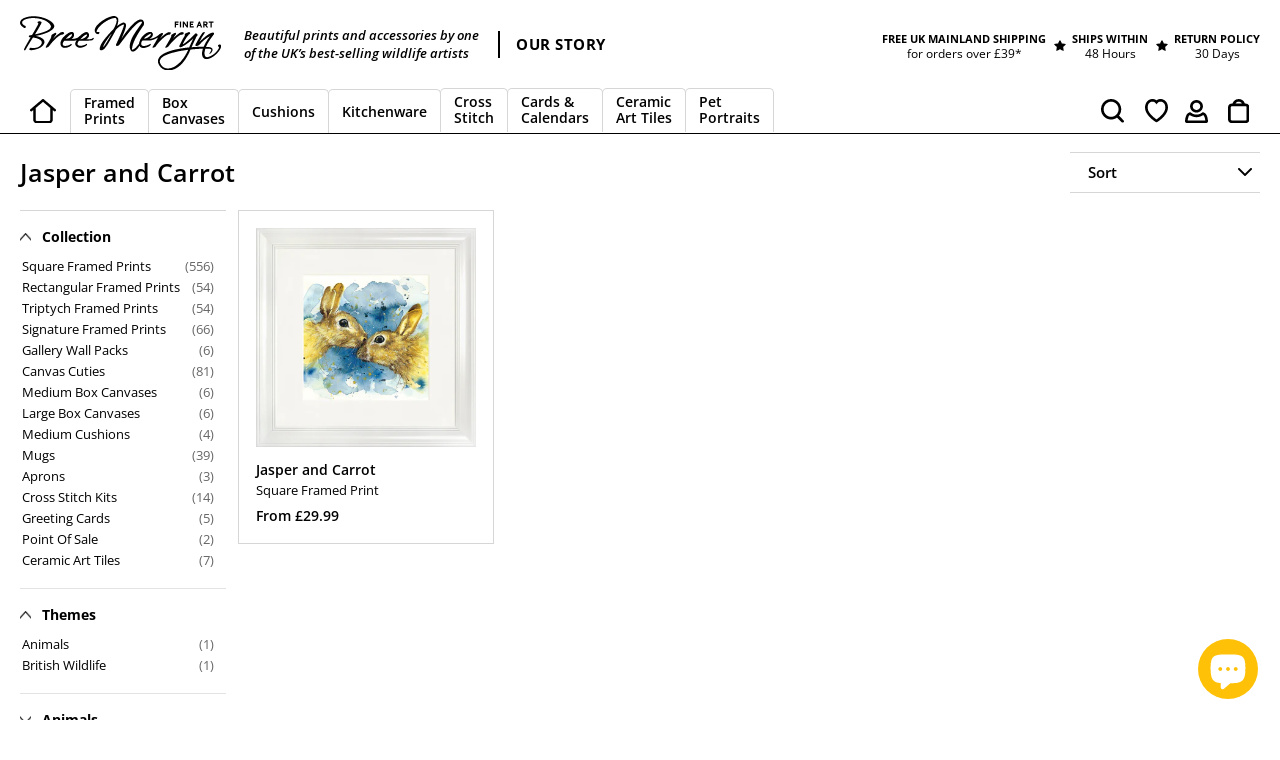

--- FILE ---
content_type: text/html; charset=utf-8
request_url: https://breemerryn.co.uk/collections/jasper-and-carrot
body_size: 42131
content:
<!doctype html>
<html class="no-js" lang="en">
<head> 
  <meta charset="utf-8">
  <meta http-equiv="X-UA-Compatible" content="IE=edge,chrome=1">
  <meta name="viewport" content="width=device-width,initial-scale=1">
  <meta name="theme-color" content="#ffc107">
  <meta name="facebook-domain-verification" content="iv9dbth0rifaqhomjd21fb95r57dfu">

  <link rel="preconnect" href="https://cdn.shopify.com" crossorigin>
  <link rel="preconnect" href="https://fonts.shopify.com" crossorigin>
  <link rel="preconnect" href="https://monorail-edge.shopifysvc.com"><link rel="preload" href="//breemerryn.co.uk/cdn/shop/t/53/assets/theme.css?v=37234877016068107981768481873" as="style">
  <link rel="preload" as="font" href="//breemerryn.co.uk/cdn/fonts/open_sans/opensans_n6.15aeff3c913c3fe570c19cdfeed14ce10d09fb08.woff2" type="font/woff2" crossorigin>
  <link rel="preload" as="font" href="//breemerryn.co.uk/cdn/fonts/open_sans/opensans_n4.c32e4d4eca5273f6d4ee95ddf54b5bbb75fc9b61.woff2" type="font/woff2" crossorigin>
  <link rel="preload" as="font" href="//breemerryn.co.uk/cdn/fonts/open_sans/opensans_n7.a9393be1574ea8606c68f4441806b2711d0d13e4.woff2" type="font/woff2" crossorigin>
  <link rel="preload" href="//breemerryn.co.uk/cdn/shop/t/53/assets/theme.js?v=43467734655425100711768579221" as="script">
  <link rel="preload" href="//breemerryn.co.uk/cdn/shop/t/53/assets/lazysizes.js?v=63098554868324070131768481873" as="script"><link rel="canonical" href="https://breemerryn.co.uk/collections/jasper-and-carrot"><link rel="shortcut icon" href="//breemerryn.co.uk/cdn/shop/files/BM_Favicon_B_Grey_32x32.png?v=1616928116" type="image/png"><title>Jasper and Carrot
&ndash; Bree Merryn Fine Art</title>

  <!-- The following line is to load the Cozy Anti Theft app on page load - the app funciton is to disable right-click in browser to protect the images - delete this line if uninstalling the app -->
  <script src="https://cozyantitheft.addons.business/js/script_tags/bree-merryn/default/protect.js?shop=bree-merryn.myshopify.com" type="text/javascript"></script>
  <!-- Cozy Anti Theft END --><!-- /snippets/social-meta-tags.liquid -->




<meta property="og:site_name" content="Bree Merryn Art Ltd">
<meta property="og:url" content="https://breemerryn.co.uk/collections/jasper-and-carrot">
<meta property="og:title" content="Jasper and Carrot">
<meta property="og:type" content="product.group">
<meta property="og:description" content="Shop for beautiful Framed Prints, Canvas Prints, Cushions and Accessories by one of the UK's best selling wildlife artists">

<meta property="og:image" content="http://breemerryn.co.uk/cdn/shop/files/BM_BreeMerrynFineArt_Logo_2020_Black_TransBK_ForWebsiteShare_1200x628_52b765fc-e462-4a0b-901d-9bb030e67863_1200x1200.png?v=1707051863">
<meta property="og:image:secure_url" content="https://breemerryn.co.uk/cdn/shop/files/BM_BreeMerrynFineArt_Logo_2020_Black_TransBK_ForWebsiteShare_1200x628_52b765fc-e462-4a0b-901d-9bb030e67863_1200x1200.png?v=1707051863">


  <meta name="twitter:site" content="@https://www.x.com/BreeMerryn">

<meta name="twitter:card" content="summary_large_image">
<meta name="twitter:title" content="Jasper and Carrot">
<meta name="twitter:description" content="Shop for beautiful Framed Prints, Canvas Prints, Cushions and Accessories by one of the UK's best selling wildlife artists">

  
<style data-shopify>
:root {
    --color-text: #000000;
    --color-text-rgb: 0, 0, 0;
    --color-body-text: #000000;
    --color-sale-text: #ea0606;
    --color-small-button-text-border: #000000;
    --color-text-field: #ffffff;
    --color-text-field-text: #000000;
    --color-text-field-text-rgb: 0, 0, 0;

    --color-btn-primary: #ffc107;
    --color-btn-primary-darker: #d39e00;
    --color-btn-primary-text: #000000;

    --color-blankstate: rgba(0, 0, 0, 0.35);
    --color-blankstate-border: rgba(0, 0, 0, 0.2);
    --color-blankstate-background: rgba(0, 0, 0, 0.1);

    --color-text-focus:#404040;
    --color-overlay-text-focus:#e6e6e6;
    --color-btn-primary-focus:#d39e00;
    --color-btn-social-focus:#bdbdbd;
    --color-small-button-text-border-focus:#404040;
    --predictive-search-focus:#f2f2f2;

    --color-body: #ffffff;
    --color-bg: #ffffff;
    --color-bg-rgb: 255, 255, 255;
    --color-bg-alt: rgba(0, 0, 0, 0.05);
    --color-bg-currency-selector: rgba(0, 0, 0, 0.2);

    --color-overlay-title-text: #ffffff;
    --color-image-overlay: #685858;
    --color-image-overlay-rgb: 104, 88, 88;--opacity-image-overlay: 0.4;--hover-overlay-opacity: 0.8;

    --color-border: #d6d6d6;
    --color-border-form: #d6d6d6;
    --color-border-form-darker: #bdbdbd;

    --svg-select-icon: url(//breemerryn.co.uk/cdn/shop/t/53/assets/ico-select.svg?v=29003672709104678581768481873);
    --slick-img-url: url(//breemerryn.co.uk/cdn/shop/t/53/assets/ajax-loader.gif?v=41356863302472015721768481873);

    --font-weight-body--bold: 700;
    --font-weight-body--bolder: 700;

    --font-stack-header: "Open Sans", sans-serif;
    --font-style-header: normal;
    --font-weight-header: 600;

    --font-stack-body: "Open Sans", sans-serif;
    --font-style-body: normal;
    --font-weight-body: 400;

    --font-size-header: 26;

    --font-size-base: 15;

    --font-h1-desktop: 35;
    --font-h1-mobile: 32;
    --font-h2-desktop: 20;
    --font-h2-mobile: 18;
    --font-h3-mobile: 20;
    --font-h4-desktop: 17;
    --font-h4-mobile: 15;
    --font-h5-desktop: 15;
    --font-h5-mobile: 13;
    --font-h6-desktop: 14;
    --font-h6-mobile: 12;

    --font-mega-title-large-desktop: 65;

    --font-rich-text-large: 17;
    --font-rich-text-small: 13;

    
--color-video-bg: #f2f2f2;

    
    --global-color-image-loader-primary: rgba(0, 0, 0, 0.06);
    --global-color-image-loader-secondary: rgba(0, 0, 0, 0.12);
  }
</style>


  <style>*,::after,::before{box-sizing:border-box}body{margin:0}body,html{background-color:var(--color-body)}body,button{font-size:calc(var(--font-size-base) * 1px);font-family:var(--font-stack-body);font-style:var(--font-style-body);font-weight:var(--font-weight-body);color:var(--color-text);line-height:1.5}body,button{-webkit-font-smoothing:antialiased;-webkit-text-size-adjust:100%}.border-bottom{border-bottom:1px solid var(--color-border)}.btn--link{background-color:transparent;border:0;margin:0;color:var(--color-text);text-align:left}.text-right{text-align:right}.icon{display:inline-block;width:20px;height:20px;vertical-align:middle;fill:currentColor}.icon__fallback-text,.visually-hidden{position:absolute!important;overflow:hidden;clip:rect(0 0 0 0);height:1px;width:1px;margin:-1px;padding:0;border:0}svg.icon:not(.icon--full-color) circle,svg.icon:not(.icon--full-color) ellipse,svg.icon:not(.icon--full-color) g,svg.icon:not(.icon--full-color) line,svg.icon:not(.icon--full-color) path,svg.icon:not(.icon--full-color) polygon,svg.icon:not(.icon--full-color) polyline,svg.icon:not(.icon--full-color) rect,symbol.icon:not(.icon--full-color) circle,symbol.icon:not(.icon--full-color) ellipse,symbol.icon:not(.icon--full-color) g,symbol.icon:not(.icon--full-color) line,symbol.icon:not(.icon--full-color) path,symbol.icon:not(.icon--full-color) polygon,symbol.icon:not(.icon--full-color) polyline,symbol.icon:not(.icon--full-color) rect{fill:inherit;stroke:inherit}li{list-style:none}.list--inline{padding:0;margin:0}.list--inline>li{display:inline-block;margin-bottom:0;vertical-align:middle}a{color:var(--color-text);text-decoration:none}.h1,.h2,h1,h2{margin:0 0 17.5px;font-family:var(--font-stack-header);font-style:var(--font-style-header);font-weight:var(--font-weight-header);line-height:1.2;overflow-wrap:break-word;word-wrap:break-word}.h1 a,.h2 a,h1 a,h2 a{color:inherit;text-decoration:none;font-weight:inherit}.h1,h1{font-size:calc(((var(--font-h1-desktop))/ (var(--font-size-base))) * 1em);text-transform:none;letter-spacing:0}@media only screen and (max-width:749px){.h1,h1{font-size:calc(((var(--font-h1-mobile))/ (var(--font-size-base))) * 1em)}}.h2,h2{font-size:calc(((var(--font-h2-desktop))/ (var(--font-size-base))) * 1em);text-transform:uppercase;letter-spacing:.1em}@media only screen and (max-width:749px){.h2,h2{font-size:calc(((var(--font-h2-mobile))/ (var(--font-size-base))) * 1em)}}p{color:var(--color-body-text);margin:0 0 19.44444px}@media only screen and (max-width:749px){p{font-size:calc(((var(--font-size-base) - 1)/ (var(--font-size-base))) * 1em)}}p:last-child{margin-bottom:0}@media only screen and (max-width:749px){.small--hide{display:none!important}}.grid{list-style:none;margin:0;padding:0;margin-left:-30px}.grid::after{content:'';display:table;clear:both}@media only screen and (max-width:749px){.grid{margin-left:-22px}}.grid::after{content:'';display:table;clear:both}.grid--no-gutters{margin-left:0}.grid--no-gutters .grid__item{padding-left:0}.grid--table{display:table;table-layout:fixed;width:100%}.grid--table>.grid__item{float:none;display:table-cell;vertical-align:middle}.grid__item{float:left;padding-left:30px;width:100%}@media only screen and (max-width:749px){.grid__item{padding-left:22px}}.grid__item[class*="--push"]{position:relative}@media only screen and (min-width:750px){.medium-up--one-quarter{width:25%}.medium-up--push-one-third{width:33.33%}.medium-up--one-half{width:50%}.medium-up--push-one-third{left:33.33%;position:relative}}.site-header{position:relative;background-color:var(--color-body)}@media only screen and (max-width:749px){.site-header{border-bottom:1px solid var(--color-border)}}@media only screen and (min-width:750px){.site-header{padding:0 55px}.site-header.logo--center{padding-top:30px}}.site-header__logo{margin:15px 0}.logo-align--center .site-header__logo{text-align:center;margin:0 auto}@media only screen and (max-width:749px){.logo-align--center .site-header__logo{text-align:left;margin:15px 0}}@media only screen and (max-width:749px){.site-header__logo{padding-left:22px;text-align:left}.site-header__logo img{margin:0}}.site-header__logo-link{display:inline-block;word-break:break-word}@media only screen and (min-width:750px){.logo-align--center .site-header__logo-link{margin:0 auto}}.site-header__logo-image{display:block}@media only screen and (min-width:750px){.site-header__logo-image{margin:0 auto}}.site-header__logo-image img{width:100%}.site-header__logo-image--centered img{margin:0 auto}.site-header__logo img{display:block}.site-header__icons{position:relative;white-space:nowrap}@media only screen and (max-width:749px){.site-header__icons{width:auto;padding-right:13px}.site-header__icons .btn--link,.site-header__icons .site-header__cart{font-size:calc(((var(--font-size-base))/ (var(--font-size-base))) * 1em)}}.site-header__icons-wrapper{position:relative;display:-webkit-flex;display:-ms-flexbox;display:flex;width:100%;-ms-flex-align:center;-webkit-align-items:center;-moz-align-items:center;-ms-align-items:center;-o-align-items:center;align-items:center;-webkit-justify-content:flex-end;-ms-justify-content:flex-end;justify-content:flex-end}.site-header__account,.site-header__cart,.site-header__search{position:relative}.site-header__search.site-header__icon{display:none}@media only screen and (min-width:1400px){.site-header__search.site-header__icon{display:block}}.site-header__search-toggle{display:block}@media only screen and (min-width:750px){.site-header__account,.site-header__cart{padding:10px 11px}}.site-header__cart-title,.site-header__search-title{position:absolute!important;overflow:hidden;clip:rect(0 0 0 0);height:1px;width:1px;margin:-1px;padding:0;border:0;display:block;vertical-align:middle}.site-header__cart-title{margin-right:3px}.site-header__cart-count{display:flex;align-items:center;justify-content:center;position:absolute;right:.4rem;top:.2rem;font-weight:700;background-color:var(--color-btn-primary);color:var(--color-btn-primary-text);border-radius:50%;min-width:1em;height:1em}.site-header__cart-count span{font-family:HelveticaNeue,"Helvetica Neue",Helvetica,Arial,sans-serif;font-size:calc(11em / 16);line-height:1}@media only screen and (max-width:749px){.site-header__cart-count{top:calc(7em / 16);right:0;border-radius:50%;min-width:calc(19em / 16);height:calc(19em / 16)}}@media only screen and (max-width:749px){.site-header__cart-count span{padding:.25em calc(6em / 16);font-size:12px}}.site-header__menu{display:none}@media only screen and (max-width:749px){.site-header__icon{display:inline-block;vertical-align:middle;padding:10px 11px;margin:0}}@media only screen and (min-width:750px){.site-header__icon .icon-search{margin-right:3px}}.announcement-bar{z-index:10;position:relative;text-align:center;border-bottom:1px solid transparent;padding:2px}.announcement-bar__link{display:block}.announcement-bar__message{display:block;padding:11px 22px;font-size:calc(((16)/ (var(--font-size-base))) * 1em);font-weight:var(--font-weight-header)}@media only screen and (min-width:750px){.announcement-bar__message{padding-left:55px;padding-right:55px}}.site-nav{position:relative;padding:0;text-align:center;margin:25px 0}.site-nav a{padding:3px 10px}.site-nav__link{display:block;white-space:nowrap}.site-nav--centered .site-nav__link{padding-top:0}.site-nav__link .icon-chevron-down{width:calc(8em / 16);height:calc(8em / 16);margin-left:.5rem}.site-nav__label{border-bottom:1px solid transparent}.site-nav__link--active .site-nav__label{border-bottom-color:var(--color-text)}.site-nav__link--button{border:none;background-color:transparent;padding:3px 10px}.site-header__mobile-nav{z-index:11;position:relative;background-color:var(--color-body)}@media only screen and (max-width:749px){.site-header__mobile-nav{display:-webkit-flex;display:-ms-flexbox;display:flex;width:100%;-ms-flex-align:center;-webkit-align-items:center;-moz-align-items:center;-ms-align-items:center;-o-align-items:center;align-items:center}}.mobile-nav--open .icon-close{display:none}.main-content{opacity:0}.main-content .shopify-section{display:none}.main-content .shopify-section:first-child{display:inherit}.critical-hidden{display:none}</style>

  <script>
    window.performance.mark('debut:theme_stylesheet_loaded.start');

    function onLoadStylesheet() {
      performance.mark('debut:theme_stylesheet_loaded.end');
      performance.measure('debut:theme_stylesheet_loaded', 'debut:theme_stylesheet_loaded.start', 'debut:theme_stylesheet_loaded.end');

      var url = "//breemerryn.co.uk/cdn/shop/t/53/assets/theme.css?v=37234877016068107981768481873";
      var link = document.querySelector('link[href="' + url + '"]');
      link.loaded = true;
      link.dispatchEvent(new Event('load'));
    }
  </script>

  <link rel="stylesheet" href="//breemerryn.co.uk/cdn/shop/t/53/assets/theme.css?v=37234877016068107981768481873" type="text/css" media="print" onload="this.media='all';onLoadStylesheet()">
 
  <link rel="preload" href="//breemerryn.co.uk/cdn/shop/t/53/assets/slick.css?v=99639561323254153231768481873"  as="style" onload="this.onload=null;this.rel='stylesheet'">
 
  <link rel="preload" href="//breemerryn.co.uk/cdn/shop/t/53/assets/mgaccordion.css?v=112570425004953242581768481873"  as="style" onload="this.onload=null;this.rel='stylesheet'">
  <link rel="preload" href="//breemerryn.co.uk/cdn/shop/t/53/assets/custom.css?v=136223199571669553371768581388"  as="style" onload="this.onload=null;this.rel='stylesheet'">
  
  <style>
    @font-face {
  font-family: "Open Sans";
  font-weight: 600;
  font-style: normal;
  font-display: swap;
  src: url("//breemerryn.co.uk/cdn/fonts/open_sans/opensans_n6.15aeff3c913c3fe570c19cdfeed14ce10d09fb08.woff2") format("woff2"),
       url("//breemerryn.co.uk/cdn/fonts/open_sans/opensans_n6.14bef14c75f8837a87f70ce22013cb146ee3e9f3.woff") format("woff");
}

    @font-face {
  font-family: "Open Sans";
  font-weight: 400;
  font-style: normal;
  font-display: swap;
  src: url("//breemerryn.co.uk/cdn/fonts/open_sans/opensans_n4.c32e4d4eca5273f6d4ee95ddf54b5bbb75fc9b61.woff2") format("woff2"),
       url("//breemerryn.co.uk/cdn/fonts/open_sans/opensans_n4.5f3406f8d94162b37bfa232b486ac93ee892406d.woff") format("woff");
}

    @font-face {
  font-family: "Open Sans";
  font-weight: 700;
  font-style: normal;
  font-display: swap;
  src: url("//breemerryn.co.uk/cdn/fonts/open_sans/opensans_n7.a9393be1574ea8606c68f4441806b2711d0d13e4.woff2") format("woff2"),
       url("//breemerryn.co.uk/cdn/fonts/open_sans/opensans_n7.7b8af34a6ebf52beb1a4c1d8c73ad6910ec2e553.woff") format("woff");
}

    @font-face {
  font-family: "Open Sans";
  font-weight: 700;
  font-style: normal;
  font-display: swap;
  src: url("//breemerryn.co.uk/cdn/fonts/open_sans/opensans_n7.a9393be1574ea8606c68f4441806b2711d0d13e4.woff2") format("woff2"),
       url("//breemerryn.co.uk/cdn/fonts/open_sans/opensans_n7.7b8af34a6ebf52beb1a4c1d8c73ad6910ec2e553.woff") format("woff");
}

    @font-face {
  font-family: "Open Sans";
  font-weight: 400;
  font-style: italic;
  font-display: swap;
  src: url("//breemerryn.co.uk/cdn/fonts/open_sans/opensans_i4.6f1d45f7a46916cc95c694aab32ecbf7509cbf33.woff2") format("woff2"),
       url("//breemerryn.co.uk/cdn/fonts/open_sans/opensans_i4.4efaa52d5a57aa9a57c1556cc2b7465d18839daa.woff") format("woff");
}

    @font-face {
  font-family: "Open Sans";
  font-weight: 700;
  font-style: italic;
  font-display: swap;
  src: url("//breemerryn.co.uk/cdn/fonts/open_sans/opensans_i7.916ced2e2ce15f7fcd95d196601a15e7b89ee9a4.woff2") format("woff2"),
       url("//breemerryn.co.uk/cdn/fonts/open_sans/opensans_i7.99a9cff8c86ea65461de497ade3d515a98f8b32a.woff") format("woff");
}

  </style>

  <script>
    var theme = {
      breakpoints: {
        medium: 750,
        large: 990,
        widescreen: 1400
      },
      strings: {
        addToCart: "Add to Cart",
        soldOut: "Sold out",
        unavailable: "Unavailable",
        regularPrice: "Regular price",
        salePrice: "Sale price",
        sale: "Sale",
        fromLowestPrice: "\u003cspan class=\"cust_from\"\u003efrom \u003c\/span\u003e[price]",
        vendor: "Vendor",
        showMore: "Show More",
        showLess: "Show Less",
        searchFor: "Search for",
        addressError: "Error looking up that address",
        addressNoResults: "No results for that address",
        addressQueryLimit: "You have exceeded the Google API usage limit. Consider upgrading to a \u003ca href=\"https:\/\/developers.google.com\/maps\/premium\/usage-limits\"\u003ePremium Plan\u003c\/a\u003e.",
        authError: "There was a problem authenticating your Google Maps account.",
        newWindow: "Opens in a new window.",
        external: "Opens external website.",
        newWindowExternal: "Opens external website in a new window.",
        removeLabel: "Remove [product]",
        update: "Update",
        quantity: "Quantity",
        discountedTotal: "Discounted total",
        regularTotal: "Regular total",
        priceColumn: "See Price column for discount details.",
        quantityMinimumMessage: "Quantity must be 1 or more",
        cartError: "Error updating cart. We have limited stock available. Please adjust the quantity.",
        removedItemMessage: "Removed \u003cspan class=\"cart__removed-product-details\"\u003e([quantity]) [link]\u003c\/span\u003e from your cart.",
        unitPrice: "Unit price",
        unitPriceSeparator: "per",
        oneCartCount: "1 item",
        otherCartCount: "[count] items",
        quantityLabel: "Quantity: [count]",
        products: "Products",
        loading: "Loading",
        number_of_results: "[result_number] of [results_count]",
        number_of_results_found: "[results_count] results found",
        one_result_found: "1 result found"
      },
      moneyFormat: "£{{amount}}",
      moneyFormatWithCurrency: "£{{amount}} GBP",
      settings: {
        predictiveSearchEnabled: true,
        predictiveSearchShowPrice: false,
        predictiveSearchShowVendor: false
      },
      stylesheet: "//breemerryn.co.uk/cdn/shop/t/53/assets/theme.css?v=37234877016068107981768481873"
    }

    document.documentElement.className = document.documentElement.className.replace('no-js', 'js');
  </script><!-- Ultimate 3D Carousel Script, CSS and Content Links --> 
  <link rel="preload" type="text/css" href="https://www.blackworks.co.uk/Ultimate3dCarousel/load/html_content44.css"  as="style" onload="this.onload=null;this.rel='stylesheet'">
  <script type="text/javascript" src="https://www.blackworks.co.uk/Ultimate3dCarousel/java/FWDUltimate3DCarousel.js"></script>
  <script src="https://ajax.googleapis.com/ajax/libs/jquery/3.7.0/jquery.min.js"></script>
  <script src="//breemerryn.co.uk/cdn/shop/t/53/assets/theme.js?v=43467734655425100711768579221" defer="defer"></script>
  <script src="//breemerryn.co.uk/cdn/shop/t/53/assets/lazysizes.js?v=63098554868324070131768481873" async="async"></script>
  <script src="//breemerryn.co.uk/cdn/shop/t/53/assets/slick.js?v=13043203632006451721768481873" defer="defer"></script>
  <script src="//breemerryn.co.uk/cdn/shop/t/53/assets/custom.js?v=173426062159000032381768481873" defer="defer"></script>
  <script src="//breemerryn.co.uk/cdn/shop/t/53/assets/mgaccordion.js?v=183090911917341374431768481873" defer="defer"></script>
  <script>
    $(document).ready(function(){
//        $('.cust_2').removeClass('site-nav--active-dropdown').addClass('hidld');  
    });
  </script>
  <script type="text/javascript">
    if (window.MSInputMethodContext && document.documentMode) {
      var scripts = document.getElementsByTagName('script')[0];
      var polyfill = document.createElement("script");
      polyfill.defer = true;
      polyfill.src = "//breemerryn.co.uk/cdn/shop/t/53/assets/ie11CustomProperties.min.js?v=146208399201472936201768481873";

      scripts.parentNode.insertBefore(polyfill, scripts);
    }
  </script>
 <!-- Product Page - Character Carousel with Output Script at the end --> 
  <script type="text/javascript">
    
	</script>
  <!-- Product Page - Mount and Font Colour Carousel with Output Script at the end -->  
	<script type="text/javascript">
     
	</script> 
  <!-- Product Page - Output Name Script -->  
	<script type="text/javascript">
     
	</script>  

<!-- Product Page - Output Message Script -->  
	<script type="text/javascript">
     
	</script> 
  <script type='text/javascript' src='https://breemerryn.co.uk/apps/wlm/js/wlm-1.1.js'></script>


 
 









<style type="text/css">.wlm-message-pnf{text-align:center;}#wlm-pwd-form {padding: 30px 0;text-align: center}#wlm-wrapper,.wlm-form-holder {display: inline-block}#wlm-pwd-error {display: none;color: #fb8077;text-align: left}#wlm-pwd-error.wlm-error {border: 1px solid #fb8077}#wlm-pwd-form-button {display: inline-block!important;height: auto!important;padding: 8px 15px!important;background: #777;border-radius: 3px!important;color: #fff!important;text-decoration: none!important;vertical-align: top}.wlm-instantclick-fix,.wlm-item-selector {position: absolute;z-index: -999;display: none;height: 0;width: 0;font-size: 0;line-height: 0}</style>




































































<script type='text/javascript'>
wlm.arrHideLinks.push('a[href$="/collections/point-of-sale"],a[href*="/collections/point-of-sale/"],a[href*="/collections/point-of-sale?"],a[href*="/collections/point-of-sale#"]');
</script><style type='text/css' class='wlm-auto-hl-styles'>a[href$="/collections/point-of-sale"],a[href*="/collections/point-of-sale/"],a[href*="/collections/point-of-sale?"],a[href*="/collections/point-of-sale#"]{ display: none !important; }</style>





        
      <script type='text/javascript'>
      
        wlm.navigateByLocation();
      
      wlm.jq(document).ready(function(){
        wlm.removeLinks();
      });
    </script>
    
    
<script>window.performance && window.performance.mark && window.performance.mark('shopify.content_for_header.start');</script><meta id="shopify-digital-wallet" name="shopify-digital-wallet" content="/22277441/digital_wallets/dialog">
<meta name="shopify-checkout-api-token" content="438a6f92d663286ac2b2c9f02f0ea46f">
<meta id="in-context-paypal-metadata" data-shop-id="22277441" data-venmo-supported="false" data-environment="production" data-locale="en_US" data-paypal-v4="true" data-currency="GBP">
<link rel="alternate" type="application/atom+xml" title="Feed" href="/collections/jasper-and-carrot.atom" />
<link rel="alternate" type="application/json+oembed" href="https://breemerryn.co.uk/collections/jasper-and-carrot.oembed">
<script async="async" src="/checkouts/internal/preloads.js?locale=en-GB"></script>
<link rel="preconnect" href="https://shop.app" crossorigin="anonymous">
<script async="async" src="https://shop.app/checkouts/internal/preloads.js?locale=en-GB&shop_id=22277441" crossorigin="anonymous"></script>
<script id="apple-pay-shop-capabilities" type="application/json">{"shopId":22277441,"countryCode":"GB","currencyCode":"GBP","merchantCapabilities":["supports3DS"],"merchantId":"gid:\/\/shopify\/Shop\/22277441","merchantName":"Bree Merryn Art Ltd","requiredBillingContactFields":["postalAddress","email"],"requiredShippingContactFields":["postalAddress","email"],"shippingType":"shipping","supportedNetworks":["visa","maestro","masterCard","amex","discover","elo"],"total":{"type":"pending","label":"Bree Merryn Art Ltd","amount":"1.00"},"shopifyPaymentsEnabled":true,"supportsSubscriptions":true}</script>
<script id="shopify-features" type="application/json">{"accessToken":"438a6f92d663286ac2b2c9f02f0ea46f","betas":["rich-media-storefront-analytics"],"domain":"breemerryn.co.uk","predictiveSearch":true,"shopId":22277441,"locale":"en"}</script>
<script>var Shopify = Shopify || {};
Shopify.shop = "bree-merryn.myshopify.com";
Shopify.locale = "en";
Shopify.currency = {"active":"GBP","rate":"1.0"};
Shopify.country = "GB";
Shopify.theme = {"name":"Custom Theme (15-01-2026) - Stock Qty Issue2","id":186570834306,"schema_name":"Debut","schema_version":"17.3.0","theme_store_id":796,"role":"main"};
Shopify.theme.handle = "null";
Shopify.theme.style = {"id":null,"handle":null};
Shopify.cdnHost = "breemerryn.co.uk/cdn";
Shopify.routes = Shopify.routes || {};
Shopify.routes.root = "/";</script>
<script type="module">!function(o){(o.Shopify=o.Shopify||{}).modules=!0}(window);</script>
<script>!function(o){function n(){var o=[];function n(){o.push(Array.prototype.slice.apply(arguments))}return n.q=o,n}var t=o.Shopify=o.Shopify||{};t.loadFeatures=n(),t.autoloadFeatures=n()}(window);</script>
<script>
  window.ShopifyPay = window.ShopifyPay || {};
  window.ShopifyPay.apiHost = "shop.app\/pay";
  window.ShopifyPay.redirectState = null;
</script>
<script id="shop-js-analytics" type="application/json">{"pageType":"collection"}</script>
<script defer="defer" async type="module" src="//breemerryn.co.uk/cdn/shopifycloud/shop-js/modules/v2/client.init-shop-cart-sync_BT-GjEfc.en.esm.js"></script>
<script defer="defer" async type="module" src="//breemerryn.co.uk/cdn/shopifycloud/shop-js/modules/v2/chunk.common_D58fp_Oc.esm.js"></script>
<script defer="defer" async type="module" src="//breemerryn.co.uk/cdn/shopifycloud/shop-js/modules/v2/chunk.modal_xMitdFEc.esm.js"></script>
<script type="module">
  await import("//breemerryn.co.uk/cdn/shopifycloud/shop-js/modules/v2/client.init-shop-cart-sync_BT-GjEfc.en.esm.js");
await import("//breemerryn.co.uk/cdn/shopifycloud/shop-js/modules/v2/chunk.common_D58fp_Oc.esm.js");
await import("//breemerryn.co.uk/cdn/shopifycloud/shop-js/modules/v2/chunk.modal_xMitdFEc.esm.js");

  window.Shopify.SignInWithShop?.initShopCartSync?.({"fedCMEnabled":true,"windoidEnabled":true});

</script>
<script>
  window.Shopify = window.Shopify || {};
  if (!window.Shopify.featureAssets) window.Shopify.featureAssets = {};
  window.Shopify.featureAssets['shop-js'] = {"shop-cart-sync":["modules/v2/client.shop-cart-sync_DZOKe7Ll.en.esm.js","modules/v2/chunk.common_D58fp_Oc.esm.js","modules/v2/chunk.modal_xMitdFEc.esm.js"],"init-fed-cm":["modules/v2/client.init-fed-cm_B6oLuCjv.en.esm.js","modules/v2/chunk.common_D58fp_Oc.esm.js","modules/v2/chunk.modal_xMitdFEc.esm.js"],"shop-cash-offers":["modules/v2/client.shop-cash-offers_D2sdYoxE.en.esm.js","modules/v2/chunk.common_D58fp_Oc.esm.js","modules/v2/chunk.modal_xMitdFEc.esm.js"],"shop-login-button":["modules/v2/client.shop-login-button_QeVjl5Y3.en.esm.js","modules/v2/chunk.common_D58fp_Oc.esm.js","modules/v2/chunk.modal_xMitdFEc.esm.js"],"pay-button":["modules/v2/client.pay-button_DXTOsIq6.en.esm.js","modules/v2/chunk.common_D58fp_Oc.esm.js","modules/v2/chunk.modal_xMitdFEc.esm.js"],"shop-button":["modules/v2/client.shop-button_DQZHx9pm.en.esm.js","modules/v2/chunk.common_D58fp_Oc.esm.js","modules/v2/chunk.modal_xMitdFEc.esm.js"],"avatar":["modules/v2/client.avatar_BTnouDA3.en.esm.js"],"init-windoid":["modules/v2/client.init-windoid_CR1B-cfM.en.esm.js","modules/v2/chunk.common_D58fp_Oc.esm.js","modules/v2/chunk.modal_xMitdFEc.esm.js"],"init-shop-for-new-customer-accounts":["modules/v2/client.init-shop-for-new-customer-accounts_C_vY_xzh.en.esm.js","modules/v2/client.shop-login-button_QeVjl5Y3.en.esm.js","modules/v2/chunk.common_D58fp_Oc.esm.js","modules/v2/chunk.modal_xMitdFEc.esm.js"],"init-shop-email-lookup-coordinator":["modules/v2/client.init-shop-email-lookup-coordinator_BI7n9ZSv.en.esm.js","modules/v2/chunk.common_D58fp_Oc.esm.js","modules/v2/chunk.modal_xMitdFEc.esm.js"],"init-shop-cart-sync":["modules/v2/client.init-shop-cart-sync_BT-GjEfc.en.esm.js","modules/v2/chunk.common_D58fp_Oc.esm.js","modules/v2/chunk.modal_xMitdFEc.esm.js"],"shop-toast-manager":["modules/v2/client.shop-toast-manager_DiYdP3xc.en.esm.js","modules/v2/chunk.common_D58fp_Oc.esm.js","modules/v2/chunk.modal_xMitdFEc.esm.js"],"init-customer-accounts":["modules/v2/client.init-customer-accounts_D9ZNqS-Q.en.esm.js","modules/v2/client.shop-login-button_QeVjl5Y3.en.esm.js","modules/v2/chunk.common_D58fp_Oc.esm.js","modules/v2/chunk.modal_xMitdFEc.esm.js"],"init-customer-accounts-sign-up":["modules/v2/client.init-customer-accounts-sign-up_iGw4briv.en.esm.js","modules/v2/client.shop-login-button_QeVjl5Y3.en.esm.js","modules/v2/chunk.common_D58fp_Oc.esm.js","modules/v2/chunk.modal_xMitdFEc.esm.js"],"shop-follow-button":["modules/v2/client.shop-follow-button_CqMgW2wH.en.esm.js","modules/v2/chunk.common_D58fp_Oc.esm.js","modules/v2/chunk.modal_xMitdFEc.esm.js"],"checkout-modal":["modules/v2/client.checkout-modal_xHeaAweL.en.esm.js","modules/v2/chunk.common_D58fp_Oc.esm.js","modules/v2/chunk.modal_xMitdFEc.esm.js"],"shop-login":["modules/v2/client.shop-login_D91U-Q7h.en.esm.js","modules/v2/chunk.common_D58fp_Oc.esm.js","modules/v2/chunk.modal_xMitdFEc.esm.js"],"lead-capture":["modules/v2/client.lead-capture_BJmE1dJe.en.esm.js","modules/v2/chunk.common_D58fp_Oc.esm.js","modules/v2/chunk.modal_xMitdFEc.esm.js"],"payment-terms":["modules/v2/client.payment-terms_Ci9AEqFq.en.esm.js","modules/v2/chunk.common_D58fp_Oc.esm.js","modules/v2/chunk.modal_xMitdFEc.esm.js"]};
</script>
<script>(function() {
  var isLoaded = false;
  function asyncLoad() {
    if (isLoaded) return;
    isLoaded = true;
    var urls = ["https:\/\/cdncozyantitheft.addons.business\/js\/script_tags\/bree-merryn\/0fwqOU5WWwqdDxxQACVHBUZAUY5ViypD.js?shop=bree-merryn.myshopify.com","https:\/\/loox.io\/widget\/41-XJBvYi5\/loox.1624274371027.js?shop=bree-merryn.myshopify.com","https:\/\/cdn.shopify.com\/s\/files\/1\/2227\/7441\/t\/50\/assets\/booster_eu_cookie_22277441.js?v=1683672000\u0026shop=bree-merryn.myshopify.com"];
    for (var i = 0; i < urls.length; i++) {
      var s = document.createElement('script');
      s.type = 'text/javascript';
      s.async = true;
      s.src = urls[i];
      var x = document.getElementsByTagName('script')[0];
      x.parentNode.insertBefore(s, x);
    }
  };
  if(window.attachEvent) {
    window.attachEvent('onload', asyncLoad);
  } else {
    window.addEventListener('load', asyncLoad, false);
  }
})();</script>
<script id="__st">var __st={"a":22277441,"offset":0,"reqid":"91ee5857-3d0a-462b-b10b-5d05fbef4713-1769398985","pageurl":"breemerryn.co.uk\/collections\/jasper-and-carrot","u":"23704a0e6497","p":"collection","rtyp":"collection","rid":269298270319};</script>
<script>window.ShopifyPaypalV4VisibilityTracking = true;</script>
<script id="captcha-bootstrap">!function(){'use strict';const t='contact',e='account',n='new_comment',o=[[t,t],['blogs',n],['comments',n],[t,'customer']],c=[[e,'customer_login'],[e,'guest_login'],[e,'recover_customer_password'],[e,'create_customer']],r=t=>t.map((([t,e])=>`form[action*='/${t}']:not([data-nocaptcha='true']) input[name='form_type'][value='${e}']`)).join(','),a=t=>()=>t?[...document.querySelectorAll(t)].map((t=>t.form)):[];function s(){const t=[...o],e=r(t);return a(e)}const i='password',u='form_key',d=['recaptcha-v3-token','g-recaptcha-response','h-captcha-response',i],f=()=>{try{return window.sessionStorage}catch{return}},m='__shopify_v',_=t=>t.elements[u];function p(t,e,n=!1){try{const o=window.sessionStorage,c=JSON.parse(o.getItem(e)),{data:r}=function(t){const{data:e,action:n}=t;return t[m]||n?{data:e,action:n}:{data:t,action:n}}(c);for(const[e,n]of Object.entries(r))t.elements[e]&&(t.elements[e].value=n);n&&o.removeItem(e)}catch(o){console.error('form repopulation failed',{error:o})}}const l='form_type',E='cptcha';function T(t){t.dataset[E]=!0}const w=window,h=w.document,L='Shopify',v='ce_forms',y='captcha';let A=!1;((t,e)=>{const n=(g='f06e6c50-85a8-45c8-87d0-21a2b65856fe',I='https://cdn.shopify.com/shopifycloud/storefront-forms-hcaptcha/ce_storefront_forms_captcha_hcaptcha.v1.5.2.iife.js',D={infoText:'Protected by hCaptcha',privacyText:'Privacy',termsText:'Terms'},(t,e,n)=>{const o=w[L][v],c=o.bindForm;if(c)return c(t,g,e,D).then(n);var r;o.q.push([[t,g,e,D],n]),r=I,A||(h.body.append(Object.assign(h.createElement('script'),{id:'captcha-provider',async:!0,src:r})),A=!0)});var g,I,D;w[L]=w[L]||{},w[L][v]=w[L][v]||{},w[L][v].q=[],w[L][y]=w[L][y]||{},w[L][y].protect=function(t,e){n(t,void 0,e),T(t)},Object.freeze(w[L][y]),function(t,e,n,w,h,L){const[v,y,A,g]=function(t,e,n){const i=e?o:[],u=t?c:[],d=[...i,...u],f=r(d),m=r(i),_=r(d.filter((([t,e])=>n.includes(e))));return[a(f),a(m),a(_),s()]}(w,h,L),I=t=>{const e=t.target;return e instanceof HTMLFormElement?e:e&&e.form},D=t=>v().includes(t);t.addEventListener('submit',(t=>{const e=I(t);if(!e)return;const n=D(e)&&!e.dataset.hcaptchaBound&&!e.dataset.recaptchaBound,o=_(e),c=g().includes(e)&&(!o||!o.value);(n||c)&&t.preventDefault(),c&&!n&&(function(t){try{if(!f())return;!function(t){const e=f();if(!e)return;const n=_(t);if(!n)return;const o=n.value;o&&e.removeItem(o)}(t);const e=Array.from(Array(32),(()=>Math.random().toString(36)[2])).join('');!function(t,e){_(t)||t.append(Object.assign(document.createElement('input'),{type:'hidden',name:u})),t.elements[u].value=e}(t,e),function(t,e){const n=f();if(!n)return;const o=[...t.querySelectorAll(`input[type='${i}']`)].map((({name:t})=>t)),c=[...d,...o],r={};for(const[a,s]of new FormData(t).entries())c.includes(a)||(r[a]=s);n.setItem(e,JSON.stringify({[m]:1,action:t.action,data:r}))}(t,e)}catch(e){console.error('failed to persist form',e)}}(e),e.submit())}));const S=(t,e)=>{t&&!t.dataset[E]&&(n(t,e.some((e=>e===t))),T(t))};for(const o of['focusin','change'])t.addEventListener(o,(t=>{const e=I(t);D(e)&&S(e,y())}));const B=e.get('form_key'),M=e.get(l),P=B&&M;t.addEventListener('DOMContentLoaded',(()=>{const t=y();if(P)for(const e of t)e.elements[l].value===M&&p(e,B);[...new Set([...A(),...v().filter((t=>'true'===t.dataset.shopifyCaptcha))])].forEach((e=>S(e,t)))}))}(h,new URLSearchParams(w.location.search),n,t,e,['guest_login'])})(!0,!0)}();</script>
<script integrity="sha256-4kQ18oKyAcykRKYeNunJcIwy7WH5gtpwJnB7kiuLZ1E=" data-source-attribution="shopify.loadfeatures" defer="defer" src="//breemerryn.co.uk/cdn/shopifycloud/storefront/assets/storefront/load_feature-a0a9edcb.js" crossorigin="anonymous"></script>
<script crossorigin="anonymous" defer="defer" src="//breemerryn.co.uk/cdn/shopifycloud/storefront/assets/shopify_pay/storefront-65b4c6d7.js?v=20250812"></script>
<script data-source-attribution="shopify.dynamic_checkout.dynamic.init">var Shopify=Shopify||{};Shopify.PaymentButton=Shopify.PaymentButton||{isStorefrontPortableWallets:!0,init:function(){window.Shopify.PaymentButton.init=function(){};var t=document.createElement("script");t.src="https://breemerryn.co.uk/cdn/shopifycloud/portable-wallets/latest/portable-wallets.en.js",t.type="module",document.head.appendChild(t)}};
</script>
<script data-source-attribution="shopify.dynamic_checkout.buyer_consent">
  function portableWalletsHideBuyerConsent(e){var t=document.getElementById("shopify-buyer-consent"),n=document.getElementById("shopify-subscription-policy-button");t&&n&&(t.classList.add("hidden"),t.setAttribute("aria-hidden","true"),n.removeEventListener("click",e))}function portableWalletsShowBuyerConsent(e){var t=document.getElementById("shopify-buyer-consent"),n=document.getElementById("shopify-subscription-policy-button");t&&n&&(t.classList.remove("hidden"),t.removeAttribute("aria-hidden"),n.addEventListener("click",e))}window.Shopify?.PaymentButton&&(window.Shopify.PaymentButton.hideBuyerConsent=portableWalletsHideBuyerConsent,window.Shopify.PaymentButton.showBuyerConsent=portableWalletsShowBuyerConsent);
</script>
<script data-source-attribution="shopify.dynamic_checkout.cart.bootstrap">document.addEventListener("DOMContentLoaded",(function(){function t(){return document.querySelector("shopify-accelerated-checkout-cart, shopify-accelerated-checkout")}if(t())Shopify.PaymentButton.init();else{new MutationObserver((function(e,n){t()&&(Shopify.PaymentButton.init(),n.disconnect())})).observe(document.body,{childList:!0,subtree:!0})}}));
</script>
<link id="shopify-accelerated-checkout-styles" rel="stylesheet" media="screen" href="https://breemerryn.co.uk/cdn/shopifycloud/portable-wallets/latest/accelerated-checkout-backwards-compat.css" crossorigin="anonymous">
<style id="shopify-accelerated-checkout-cart">
        #shopify-buyer-consent {
  margin-top: 1em;
  display: inline-block;
  width: 100%;
}

#shopify-buyer-consent.hidden {
  display: none;
}

#shopify-subscription-policy-button {
  background: none;
  border: none;
  padding: 0;
  text-decoration: underline;
  font-size: inherit;
  cursor: pointer;
}

#shopify-subscription-policy-button::before {
  box-shadow: none;
}

      </style>

<script>window.performance && window.performance.mark && window.performance.mark('shopify.content_for_header.end');</script>

<!--begin-boost-pfs-filter-css-->
  <link href="//breemerryn.co.uk/cdn/shop/t/53/assets/boost-pfs-init.css?v=13649535993083259221768481873" rel="stylesheet" type="text/css" media="all" />
  <link rel="preload stylesheet" href="//breemerryn.co.uk/cdn/shop/t/53/assets/boost-pfs-general.css?v=31553279356360073031768481873" as="style">
  <link rel="preload stylesheet" href="//breemerryn.co.uk/cdn/shop/t/53/assets/boost-pfs-otp.css?v=140117368210570350241768481873" as="style"><link href="//breemerryn.co.uk/cdn/shop/t/53/assets/boost-pfs-custom.css?v=151240838109380043791768481873" rel="stylesheet" type="text/css" media="all" />
<style data-id="boost-pfs-style">
    .boost-pfs-filter-option-title-text {font-size: 14px;font-weight: 700;text-transform: none;}

   .boost-pfs-filter-tree-v .boost-pfs-filter-option-title-text:before {}
    .boost-pfs-filter-tree-v .boost-pfs-filter-option.boost-pfs-filter-option-collapsed .boost-pfs-filter-option-title-text:before {}
    .boost-pfs-filter-tree-h .boost-pfs-filter-option-title-heading:before {}

    .boost-pfs-filter-refine-by .boost-pfs-filter-option-title h3 {}

    .boost-pfs-filter-option-content .boost-pfs-filter-option-item-list .boost-pfs-filter-option-item button,
    .boost-pfs-filter-option-content .boost-pfs-filter-option-item-list .boost-pfs-filter-option-item .boost-pfs-filter-button,
    .boost-pfs-filter-option-range-amount input,
    .boost-pfs-filter-tree-v .boost-pfs-filter-refine-by .boost-pfs-filter-refine-by-items .refine-by-item,
    .boost-pfs-filter-refine-by-wrapper-v .boost-pfs-filter-refine-by .boost-pfs-filter-refine-by-items .refine-by-item,
    .boost-pfs-filter-refine-by .boost-pfs-filter-option-title,
    .boost-pfs-filter-refine-by .boost-pfs-filter-refine-by-items .refine-by-item>a,
    .boost-pfs-filter-refine-by>span,
    .boost-pfs-filter-clear,
    .boost-pfs-filter-clear-all{font-size: 13px;}
    .boost-pfs-filter-tree-h .boost-pfs-filter-pc .boost-pfs-filter-refine-by-items .refine-by-item .boost-pfs-filter-clear .refine-by-type,
    .boost-pfs-filter-refine-by-wrapper-h .boost-pfs-filter-pc .boost-pfs-filter-refine-by-items .refine-by-item .boost-pfs-filter-clear .refine-by-type {}

    .boost-pfs-filter-option-multi-level-collections .boost-pfs-filter-option-multi-level-list .boost-pfs-filter-option-item .boost-pfs-filter-button-arrow .boost-pfs-arrow:before,
    .boost-pfs-filter-option-multi-level-tag .boost-pfs-filter-option-multi-level-list .boost-pfs-filter-option-item .boost-pfs-filter-button-arrow .boost-pfs-arrow:before {}

    .boost-pfs-filter-refine-by-wrapper-v .boost-pfs-filter-refine-by .boost-pfs-filter-refine-by-items .refine-by-item .boost-pfs-filter-clear:after,
    .boost-pfs-filter-refine-by-wrapper-v .boost-pfs-filter-refine-by .boost-pfs-filter-refine-by-items .refine-by-item .boost-pfs-filter-clear:before,
    .boost-pfs-filter-tree-v .boost-pfs-filter-refine-by .boost-pfs-filter-refine-by-items .refine-by-item .boost-pfs-filter-clear:after,
    .boost-pfs-filter-tree-v .boost-pfs-filter-refine-by .boost-pfs-filter-refine-by-items .refine-by-item .boost-pfs-filter-clear:before,
    .boost-pfs-filter-refine-by-wrapper-h .boost-pfs-filter-pc .boost-pfs-filter-refine-by-items .refine-by-item .boost-pfs-filter-clear:after,
    .boost-pfs-filter-refine-by-wrapper-h .boost-pfs-filter-pc .boost-pfs-filter-refine-by-items .refine-by-item .boost-pfs-filter-clear:before,
    .boost-pfs-filter-tree-h .boost-pfs-filter-pc .boost-pfs-filter-refine-by-items .refine-by-item .boost-pfs-filter-clear:after,
    .boost-pfs-filter-tree-h .boost-pfs-filter-pc .boost-pfs-filter-refine-by-items .refine-by-item .boost-pfs-filter-clear:before {}
    .boost-pfs-filter-option-range-slider .noUi-value-horizontal {}

    .boost-pfs-filter-tree-mobile-button button,
    .boost-pfs-filter-top-sorting-mobile button {font-weight: 600 !important;text-transform: none !important;}
    .boost-pfs-filter-top-sorting-mobile button>span:after {}
  </style><style data-id="boost-pfs-otp-style" type="text/css">
      .boost-pfs-quickview-btn {background: rgba(255,255,255,1);color: rgba(0,0,0,1);border-color: rgba(0,0,0,1);}
      .boost-pfs-quickview-btn svg {fill: rgba(0,0,0,1);}
      .boost-pfs-quickview-btn:hover {background: rgba(246,246,246,1);color: rgba(0,0,0,1);border-color: rgba(0,0,0,1);}
      .boost-pfs-quickview-btn:hover svg {fill: rgba(0,0,0,1);}
      .boost-pfs-addtocart-btn {background: rgba(255,193,7,1);color: rgba(0,0,0,1);border-color: rgba(255,193,7,1);}
      .boost-pfs-addtocart-btn svg {fill: rgba(0,0,0,1);}
      .boost-pfs-addtocart-btn:hover {background: rgba(252,204,58,1);color: rgba(0,0,0,1);border-color: rgba(252,204,58,1);}
      .boost-pfs-addtocart-btn:hover svg {fill: rgba(0,0,0,1);}
    </style>

<!--end-boost-pfs-filter-css-->

	<script>var loox_global_hash = '1769099838204';</script><script>var loox_pop_active = true;var loox_pop_display = {"home_page":true,"product_page":false,"cart_page":false,"other_pages":false};</script><style>.loox-reviews-default { max-width: 1200px; margin: 0 auto; }.loox-rating .loox-icon { color:#ffc107; }
:root { --lxs-rating-icon-color: #ffc107; }</style>
 

     <script src="//breemerryn.co.uk/cdn/shop/t/53/assets/BPFS.js?v=30127685817083541391768481873"></script>



<script src="https://cdn.shopify.com/extensions/8d2c31d3-a828-4daf-820f-80b7f8e01c39/nova-eu-cookie-bar-gdpr-4/assets/nova-cookie-app-embed.js" type="text/javascript" defer="defer"></script>
<link href="https://cdn.shopify.com/extensions/8d2c31d3-a828-4daf-820f-80b7f8e01c39/nova-eu-cookie-bar-gdpr-4/assets/nova-cookie.css" rel="stylesheet" type="text/css" media="all">
<script src="https://cdn.shopify.com/extensions/e8878072-2f6b-4e89-8082-94b04320908d/inbox-1254/assets/inbox-chat-loader.js" type="text/javascript" defer="defer"></script>
<link href="https://monorail-edge.shopifysvc.com" rel="dns-prefetch">
<script>(function(){if ("sendBeacon" in navigator && "performance" in window) {try {var session_token_from_headers = performance.getEntriesByType('navigation')[0].serverTiming.find(x => x.name == '_s').description;} catch {var session_token_from_headers = undefined;}var session_cookie_matches = document.cookie.match(/_shopify_s=([^;]*)/);var session_token_from_cookie = session_cookie_matches && session_cookie_matches.length === 2 ? session_cookie_matches[1] : "";var session_token = session_token_from_headers || session_token_from_cookie || "";function handle_abandonment_event(e) {var entries = performance.getEntries().filter(function(entry) {return /monorail-edge.shopifysvc.com/.test(entry.name);});if (!window.abandonment_tracked && entries.length === 0) {window.abandonment_tracked = true;var currentMs = Date.now();var navigation_start = performance.timing.navigationStart;var payload = {shop_id: 22277441,url: window.location.href,navigation_start,duration: currentMs - navigation_start,session_token,page_type: "collection"};window.navigator.sendBeacon("https://monorail-edge.shopifysvc.com/v1/produce", JSON.stringify({schema_id: "online_store_buyer_site_abandonment/1.1",payload: payload,metadata: {event_created_at_ms: currentMs,event_sent_at_ms: currentMs}}));}}window.addEventListener('pagehide', handle_abandonment_event);}}());</script>
<script id="web-pixels-manager-setup">(function e(e,d,r,n,o){if(void 0===o&&(o={}),!Boolean(null===(a=null===(i=window.Shopify)||void 0===i?void 0:i.analytics)||void 0===a?void 0:a.replayQueue)){var i,a;window.Shopify=window.Shopify||{};var t=window.Shopify;t.analytics=t.analytics||{};var s=t.analytics;s.replayQueue=[],s.publish=function(e,d,r){return s.replayQueue.push([e,d,r]),!0};try{self.performance.mark("wpm:start")}catch(e){}var l=function(){var e={modern:/Edge?\/(1{2}[4-9]|1[2-9]\d|[2-9]\d{2}|\d{4,})\.\d+(\.\d+|)|Firefox\/(1{2}[4-9]|1[2-9]\d|[2-9]\d{2}|\d{4,})\.\d+(\.\d+|)|Chrom(ium|e)\/(9{2}|\d{3,})\.\d+(\.\d+|)|(Maci|X1{2}).+ Version\/(15\.\d+|(1[6-9]|[2-9]\d|\d{3,})\.\d+)([,.]\d+|)( \(\w+\)|)( Mobile\/\w+|) Safari\/|Chrome.+OPR\/(9{2}|\d{3,})\.\d+\.\d+|(CPU[ +]OS|iPhone[ +]OS|CPU[ +]iPhone|CPU IPhone OS|CPU iPad OS)[ +]+(15[._]\d+|(1[6-9]|[2-9]\d|\d{3,})[._]\d+)([._]\d+|)|Android:?[ /-](13[3-9]|1[4-9]\d|[2-9]\d{2}|\d{4,})(\.\d+|)(\.\d+|)|Android.+Firefox\/(13[5-9]|1[4-9]\d|[2-9]\d{2}|\d{4,})\.\d+(\.\d+|)|Android.+Chrom(ium|e)\/(13[3-9]|1[4-9]\d|[2-9]\d{2}|\d{4,})\.\d+(\.\d+|)|SamsungBrowser\/([2-9]\d|\d{3,})\.\d+/,legacy:/Edge?\/(1[6-9]|[2-9]\d|\d{3,})\.\d+(\.\d+|)|Firefox\/(5[4-9]|[6-9]\d|\d{3,})\.\d+(\.\d+|)|Chrom(ium|e)\/(5[1-9]|[6-9]\d|\d{3,})\.\d+(\.\d+|)([\d.]+$|.*Safari\/(?![\d.]+ Edge\/[\d.]+$))|(Maci|X1{2}).+ Version\/(10\.\d+|(1[1-9]|[2-9]\d|\d{3,})\.\d+)([,.]\d+|)( \(\w+\)|)( Mobile\/\w+|) Safari\/|Chrome.+OPR\/(3[89]|[4-9]\d|\d{3,})\.\d+\.\d+|(CPU[ +]OS|iPhone[ +]OS|CPU[ +]iPhone|CPU IPhone OS|CPU iPad OS)[ +]+(10[._]\d+|(1[1-9]|[2-9]\d|\d{3,})[._]\d+)([._]\d+|)|Android:?[ /-](13[3-9]|1[4-9]\d|[2-9]\d{2}|\d{4,})(\.\d+|)(\.\d+|)|Mobile Safari.+OPR\/([89]\d|\d{3,})\.\d+\.\d+|Android.+Firefox\/(13[5-9]|1[4-9]\d|[2-9]\d{2}|\d{4,})\.\d+(\.\d+|)|Android.+Chrom(ium|e)\/(13[3-9]|1[4-9]\d|[2-9]\d{2}|\d{4,})\.\d+(\.\d+|)|Android.+(UC? ?Browser|UCWEB|U3)[ /]?(15\.([5-9]|\d{2,})|(1[6-9]|[2-9]\d|\d{3,})\.\d+)\.\d+|SamsungBrowser\/(5\.\d+|([6-9]|\d{2,})\.\d+)|Android.+MQ{2}Browser\/(14(\.(9|\d{2,})|)|(1[5-9]|[2-9]\d|\d{3,})(\.\d+|))(\.\d+|)|K[Aa][Ii]OS\/(3\.\d+|([4-9]|\d{2,})\.\d+)(\.\d+|)/},d=e.modern,r=e.legacy,n=navigator.userAgent;return n.match(d)?"modern":n.match(r)?"legacy":"unknown"}(),u="modern"===l?"modern":"legacy",c=(null!=n?n:{modern:"",legacy:""})[u],f=function(e){return[e.baseUrl,"/wpm","/b",e.hashVersion,"modern"===e.buildTarget?"m":"l",".js"].join("")}({baseUrl:d,hashVersion:r,buildTarget:u}),m=function(e){var d=e.version,r=e.bundleTarget,n=e.surface,o=e.pageUrl,i=e.monorailEndpoint;return{emit:function(e){var a=e.status,t=e.errorMsg,s=(new Date).getTime(),l=JSON.stringify({metadata:{event_sent_at_ms:s},events:[{schema_id:"web_pixels_manager_load/3.1",payload:{version:d,bundle_target:r,page_url:o,status:a,surface:n,error_msg:t},metadata:{event_created_at_ms:s}}]});if(!i)return console&&console.warn&&console.warn("[Web Pixels Manager] No Monorail endpoint provided, skipping logging."),!1;try{return self.navigator.sendBeacon.bind(self.navigator)(i,l)}catch(e){}var u=new XMLHttpRequest;try{return u.open("POST",i,!0),u.setRequestHeader("Content-Type","text/plain"),u.send(l),!0}catch(e){return console&&console.warn&&console.warn("[Web Pixels Manager] Got an unhandled error while logging to Monorail."),!1}}}}({version:r,bundleTarget:l,surface:e.surface,pageUrl:self.location.href,monorailEndpoint:e.monorailEndpoint});try{o.browserTarget=l,function(e){var d=e.src,r=e.async,n=void 0===r||r,o=e.onload,i=e.onerror,a=e.sri,t=e.scriptDataAttributes,s=void 0===t?{}:t,l=document.createElement("script"),u=document.querySelector("head"),c=document.querySelector("body");if(l.async=n,l.src=d,a&&(l.integrity=a,l.crossOrigin="anonymous"),s)for(var f in s)if(Object.prototype.hasOwnProperty.call(s,f))try{l.dataset[f]=s[f]}catch(e){}if(o&&l.addEventListener("load",o),i&&l.addEventListener("error",i),u)u.appendChild(l);else{if(!c)throw new Error("Did not find a head or body element to append the script");c.appendChild(l)}}({src:f,async:!0,onload:function(){if(!function(){var e,d;return Boolean(null===(d=null===(e=window.Shopify)||void 0===e?void 0:e.analytics)||void 0===d?void 0:d.initialized)}()){var d=window.webPixelsManager.init(e)||void 0;if(d){var r=window.Shopify.analytics;r.replayQueue.forEach((function(e){var r=e[0],n=e[1],o=e[2];d.publishCustomEvent(r,n,o)})),r.replayQueue=[],r.publish=d.publishCustomEvent,r.visitor=d.visitor,r.initialized=!0}}},onerror:function(){return m.emit({status:"failed",errorMsg:"".concat(f," has failed to load")})},sri:function(e){var d=/^sha384-[A-Za-z0-9+/=]+$/;return"string"==typeof e&&d.test(e)}(c)?c:"",scriptDataAttributes:o}),m.emit({status:"loading"})}catch(e){m.emit({status:"failed",errorMsg:(null==e?void 0:e.message)||"Unknown error"})}}})({shopId: 22277441,storefrontBaseUrl: "https://breemerryn.co.uk",extensionsBaseUrl: "https://extensions.shopifycdn.com/cdn/shopifycloud/web-pixels-manager",monorailEndpoint: "https://monorail-edge.shopifysvc.com/unstable/produce_batch",surface: "storefront-renderer",enabledBetaFlags: ["2dca8a86"],webPixelsConfigList: [{"id":"251855153","configuration":"{\"pixel_id\":\"241562606393131\",\"pixel_type\":\"facebook_pixel\",\"metaapp_system_user_token\":\"-\"}","eventPayloadVersion":"v1","runtimeContext":"OPEN","scriptVersion":"ca16bc87fe92b6042fbaa3acc2fbdaa6","type":"APP","apiClientId":2329312,"privacyPurposes":["ANALYTICS","MARKETING","SALE_OF_DATA"],"dataSharingAdjustments":{"protectedCustomerApprovalScopes":["read_customer_address","read_customer_email","read_customer_name","read_customer_personal_data","read_customer_phone"]}},{"id":"shopify-app-pixel","configuration":"{}","eventPayloadVersion":"v1","runtimeContext":"STRICT","scriptVersion":"0450","apiClientId":"shopify-pixel","type":"APP","privacyPurposes":["ANALYTICS","MARKETING"]},{"id":"shopify-custom-pixel","eventPayloadVersion":"v1","runtimeContext":"LAX","scriptVersion":"0450","apiClientId":"shopify-pixel","type":"CUSTOM","privacyPurposes":["ANALYTICS","MARKETING"]}],isMerchantRequest: false,initData: {"shop":{"name":"Bree Merryn Art Ltd","paymentSettings":{"currencyCode":"GBP"},"myshopifyDomain":"bree-merryn.myshopify.com","countryCode":"GB","storefrontUrl":"https:\/\/breemerryn.co.uk"},"customer":null,"cart":null,"checkout":null,"productVariants":[],"purchasingCompany":null},},"https://breemerryn.co.uk/cdn","fcfee988w5aeb613cpc8e4bc33m6693e112",{"modern":"","legacy":""},{"shopId":"22277441","storefrontBaseUrl":"https:\/\/breemerryn.co.uk","extensionBaseUrl":"https:\/\/extensions.shopifycdn.com\/cdn\/shopifycloud\/web-pixels-manager","surface":"storefront-renderer","enabledBetaFlags":"[\"2dca8a86\"]","isMerchantRequest":"false","hashVersion":"fcfee988w5aeb613cpc8e4bc33m6693e112","publish":"custom","events":"[[\"page_viewed\",{}],[\"collection_viewed\",{\"collection\":{\"id\":\"269298270319\",\"title\":\"Jasper and Carrot\",\"productVariants\":[{\"price\":{\"amount\":29.99,\"currencyCode\":\"GBP\"},\"product\":{\"title\":\"Jasper and Carrot\",\"vendor\":\"Bree Merryn\",\"id\":\"8002514387249\",\"untranslatedTitle\":\"Jasper and Carrot\",\"url\":\"\/products\/jasper-and-carrot-square-framed-print\",\"type\":\"Square Framed Print\"},\"id\":\"43754676158769\",\"image\":{\"src\":\"\/\/breemerryn.co.uk\/cdn\/shop\/products\/img96286_product_807fad72-095e-4c09-ac93-3d0921490c88.jpg?v=1668000332\"},\"sku\":\"MFP-S-326-CHC\",\"title\":\"Midi - Charcoal\",\"untranslatedTitle\":\"Midi - Charcoal\"}]}}]]"});</script><script>
  window.ShopifyAnalytics = window.ShopifyAnalytics || {};
  window.ShopifyAnalytics.meta = window.ShopifyAnalytics.meta || {};
  window.ShopifyAnalytics.meta.currency = 'GBP';
  var meta = {"products":[{"id":8002514387249,"gid":"gid:\/\/shopify\/Product\/8002514387249","vendor":"Bree Merryn","type":"Square Framed Print","handle":"jasper-and-carrot-square-framed-print","variants":[{"id":43754676158769,"price":2999,"name":"Jasper and Carrot - Midi - Charcoal","public_title":"Midi - Charcoal","sku":"MFP-S-326-CHC"},{"id":43754675798321,"price":2999,"name":"Jasper and Carrot - Midi - Graphite","public_title":"Midi - Graphite","sku":"MFP-S-326-GRA"},{"id":43754675732785,"price":2999,"name":"Jasper and Carrot - Midi - Grey Mist","public_title":"Midi - Grey Mist","sku":"MFP-S-326-GRM"},{"id":43754675700017,"price":2999,"name":"Jasper and Carrot - Midi - Rustic","public_title":"Midi - Rustic","sku":"MFP-S-326-RST"},{"id":43754675634481,"price":2999,"name":"Jasper and Carrot - Midi - Walnut","public_title":"Midi - Walnut","sku":"MFP-S-326-WAL"},{"id":43754675601713,"price":2999,"name":"Jasper and Carrot - Midi - Warm White","public_title":"Midi - Warm White","sku":"MFP-S-326-WAW"},{"id":43754675503409,"price":5999,"name":"Jasper and Carrot - Classic - Antique Taupe","public_title":"Classic - Antique Taupe","sku":"CFP-S-365-ATP"},{"id":43754675274033,"price":5999,"name":"Jasper and Carrot - Classic - Black","public_title":"Classic - Black","sku":"CFP-S-365-BLK"},{"id":43754675077425,"price":5999,"name":"Jasper and Carrot - Classic - Charcoal","public_title":"Classic - Charcoal","sku":"CFP-S-365-CHC"},{"id":43754674979121,"price":5999,"name":"Jasper and Carrot - Classic - Dark Wood","public_title":"Classic - Dark Wood","sku":"CFP-S-365-DRK"},{"id":43754669572401,"price":5999,"name":"Jasper and Carrot - Classic - Distressed","public_title":"Classic - Distressed","sku":"CFP-S-365-DST"},{"id":43754669539633,"price":5999,"name":"Jasper and Carrot - Classic - Grey","public_title":"Classic - Grey","sku":"CFP-S-365-GRY"},{"id":43754669506865,"price":5999,"name":"Jasper and Carrot - Classic - Off White","public_title":"Classic - Off White","sku":"CFP-S-365-OWT"},{"id":43754669441329,"price":5999,"name":"Jasper and Carrot - Classic - White","public_title":"Classic - White","sku":"CFP-S-365-WHT"},{"id":43754669408561,"price":2999,"name":"Jasper and Carrot - Classic - Print and Mount Only","public_title":"Classic - Print and Mount Only","sku":"CPM-S-365"}],"remote":false}],"page":{"pageType":"collection","resourceType":"collection","resourceId":269298270319,"requestId":"91ee5857-3d0a-462b-b10b-5d05fbef4713-1769398985"}};
  for (var attr in meta) {
    window.ShopifyAnalytics.meta[attr] = meta[attr];
  }
</script>
<script class="analytics">
  (function () {
    var customDocumentWrite = function(content) {
      var jquery = null;

      if (window.jQuery) {
        jquery = window.jQuery;
      } else if (window.Checkout && window.Checkout.$) {
        jquery = window.Checkout.$;
      }

      if (jquery) {
        jquery('body').append(content);
      }
    };

    var hasLoggedConversion = function(token) {
      if (token) {
        return document.cookie.indexOf('loggedConversion=' + token) !== -1;
      }
      return false;
    }

    var setCookieIfConversion = function(token) {
      if (token) {
        var twoMonthsFromNow = new Date(Date.now());
        twoMonthsFromNow.setMonth(twoMonthsFromNow.getMonth() + 2);

        document.cookie = 'loggedConversion=' + token + '; expires=' + twoMonthsFromNow;
      }
    }

    var trekkie = window.ShopifyAnalytics.lib = window.trekkie = window.trekkie || [];
    if (trekkie.integrations) {
      return;
    }
    trekkie.methods = [
      'identify',
      'page',
      'ready',
      'track',
      'trackForm',
      'trackLink'
    ];
    trekkie.factory = function(method) {
      return function() {
        var args = Array.prototype.slice.call(arguments);
        args.unshift(method);
        trekkie.push(args);
        return trekkie;
      };
    };
    for (var i = 0; i < trekkie.methods.length; i++) {
      var key = trekkie.methods[i];
      trekkie[key] = trekkie.factory(key);
    }
    trekkie.load = function(config) {
      trekkie.config = config || {};
      trekkie.config.initialDocumentCookie = document.cookie;
      var first = document.getElementsByTagName('script')[0];
      var script = document.createElement('script');
      script.type = 'text/javascript';
      script.onerror = function(e) {
        var scriptFallback = document.createElement('script');
        scriptFallback.type = 'text/javascript';
        scriptFallback.onerror = function(error) {
                var Monorail = {
      produce: function produce(monorailDomain, schemaId, payload) {
        var currentMs = new Date().getTime();
        var event = {
          schema_id: schemaId,
          payload: payload,
          metadata: {
            event_created_at_ms: currentMs,
            event_sent_at_ms: currentMs
          }
        };
        return Monorail.sendRequest("https://" + monorailDomain + "/v1/produce", JSON.stringify(event));
      },
      sendRequest: function sendRequest(endpointUrl, payload) {
        // Try the sendBeacon API
        if (window && window.navigator && typeof window.navigator.sendBeacon === 'function' && typeof window.Blob === 'function' && !Monorail.isIos12()) {
          var blobData = new window.Blob([payload], {
            type: 'text/plain'
          });

          if (window.navigator.sendBeacon(endpointUrl, blobData)) {
            return true;
          } // sendBeacon was not successful

        } // XHR beacon

        var xhr = new XMLHttpRequest();

        try {
          xhr.open('POST', endpointUrl);
          xhr.setRequestHeader('Content-Type', 'text/plain');
          xhr.send(payload);
        } catch (e) {
          console.log(e);
        }

        return false;
      },
      isIos12: function isIos12() {
        return window.navigator.userAgent.lastIndexOf('iPhone; CPU iPhone OS 12_') !== -1 || window.navigator.userAgent.lastIndexOf('iPad; CPU OS 12_') !== -1;
      }
    };
    Monorail.produce('monorail-edge.shopifysvc.com',
      'trekkie_storefront_load_errors/1.1',
      {shop_id: 22277441,
      theme_id: 186570834306,
      app_name: "storefront",
      context_url: window.location.href,
      source_url: "//breemerryn.co.uk/cdn/s/trekkie.storefront.8d95595f799fbf7e1d32231b9a28fd43b70c67d3.min.js"});

        };
        scriptFallback.async = true;
        scriptFallback.src = '//breemerryn.co.uk/cdn/s/trekkie.storefront.8d95595f799fbf7e1d32231b9a28fd43b70c67d3.min.js';
        first.parentNode.insertBefore(scriptFallback, first);
      };
      script.async = true;
      script.src = '//breemerryn.co.uk/cdn/s/trekkie.storefront.8d95595f799fbf7e1d32231b9a28fd43b70c67d3.min.js';
      first.parentNode.insertBefore(script, first);
    };
    trekkie.load(
      {"Trekkie":{"appName":"storefront","development":false,"defaultAttributes":{"shopId":22277441,"isMerchantRequest":null,"themeId":186570834306,"themeCityHash":"8495518353848457658","contentLanguage":"en","currency":"GBP","eventMetadataId":"e003acfe-9d06-430e-8057-cf823e7f3b84"},"isServerSideCookieWritingEnabled":true,"monorailRegion":"shop_domain","enabledBetaFlags":["65f19447"]},"Session Attribution":{},"S2S":{"facebookCapiEnabled":true,"source":"trekkie-storefront-renderer","apiClientId":580111}}
    );

    var loaded = false;
    trekkie.ready(function() {
      if (loaded) return;
      loaded = true;

      window.ShopifyAnalytics.lib = window.trekkie;

      var originalDocumentWrite = document.write;
      document.write = customDocumentWrite;
      try { window.ShopifyAnalytics.merchantGoogleAnalytics.call(this); } catch(error) {};
      document.write = originalDocumentWrite;

      window.ShopifyAnalytics.lib.page(null,{"pageType":"collection","resourceType":"collection","resourceId":269298270319,"requestId":"91ee5857-3d0a-462b-b10b-5d05fbef4713-1769398985","shopifyEmitted":true});

      var match = window.location.pathname.match(/checkouts\/(.+)\/(thank_you|post_purchase)/)
      var token = match? match[1]: undefined;
      if (!hasLoggedConversion(token)) {
        setCookieIfConversion(token);
        window.ShopifyAnalytics.lib.track("Viewed Product Category",{"currency":"GBP","category":"Collection: jasper-and-carrot","collectionName":"jasper-and-carrot","collectionId":269298270319,"nonInteraction":true},undefined,undefined,{"shopifyEmitted":true});
      }
    });


        var eventsListenerScript = document.createElement('script');
        eventsListenerScript.async = true;
        eventsListenerScript.src = "//breemerryn.co.uk/cdn/shopifycloud/storefront/assets/shop_events_listener-3da45d37.js";
        document.getElementsByTagName('head')[0].appendChild(eventsListenerScript);

})();</script>
<script
  defer
  src="https://breemerryn.co.uk/cdn/shopifycloud/perf-kit/shopify-perf-kit-3.0.4.min.js"
  data-application="storefront-renderer"
  data-shop-id="22277441"
  data-render-region="gcp-us-east1"
  data-page-type="collection"
  data-theme-instance-id="186570834306"
  data-theme-name="Debut"
  data-theme-version="17.3.0"
  data-monorail-region="shop_domain"
  data-resource-timing-sampling-rate="10"
  data-shs="true"
  data-shs-beacon="true"
  data-shs-export-with-fetch="true"
  data-shs-logs-sample-rate="1"
  data-shs-beacon-endpoint="https://breemerryn.co.uk/api/collect"
></script>
</head>

<body class="

custnnnnnbvc template-collection Cust_Collection_Menu   ">

  <a class="in-page-link visually-hidden skip-link" href="#MainContent">Skip to content</a>
    	<style data-shopify>

  .cart-popup {
    box-shadow: 1px 1px 10px 2px rgba(214, 214, 214, 0.5);
  }</style><div class="cust_cart cart-popup-wrapper cart-popup-wrapper--hidden critical-hidden" role="dialog" aria-modal="true" aria-labelledby="CartPopupHeading" data-cart-popup-wrapper>
  <div class="cart-popup" data-cart-popup tabindex="-1">
    <div class="cart-popup__header">
      <h2 id="CartPopupHeading" class="cart-popup__heading">Just added to your cart</h2>
      <button class="cart-popup__close" aria-label="Close" data-cart-popup-close><svg aria-hidden="true" focusable="false" role="presentation" class="icon icon-close" viewBox="0 0 40 40"><path d="M23.868 20.015L39.117 4.78c1.11-1.108 1.11-2.77 0-3.877-1.109-1.108-2.773-1.108-3.882 0L19.986 16.137 4.737.904C3.628-.204 1.965-.204.856.904c-1.11 1.108-1.11 2.77 0 3.877l15.249 15.234L.855 35.248c-1.108 1.108-1.108 2.77 0 3.877.555.554 1.248.831 1.942.831s1.386-.277 1.94-.83l15.25-15.234 15.248 15.233c.555.554 1.248.831 1.941.831s1.387-.277 1.941-.83c1.11-1.109 1.11-2.77 0-3.878L23.868 20.015z" class="layer"/></svg></button>
    </div>
    
    
    <div class="cart-popup-item">
      <div class="cart-popup-item__image-wrapper hide" data-cart-popup-image-wrapper data-image-loading-animation></div>
      <div class="cart-popup-item__description">
        <div>
          <h3 class="cart-popup-item__title" data-cart-popup-title></h3>
          <ul class="product-details" aria-label="Product details" data-cart-popup-product-details></ul>
        </div>
        <div class="cart-popup-item__quantity">
          <span class="visually-hidden" data-cart-popup-quantity-label></span>
          <span aria-hidden="true">Qty:</span>
          <span aria-hidden="true" data-cart-popup-quantity></span>
        </div>
      </div>
    </div>

    <a href="/cart" class="cart-popup__cta-link btn btn--primary">
      View cart (<span data-cart-popup-cart-quantity></span>)
    </a>

    <div class="cart-popup__dismiss">
      <button class="cart-popup__dismiss-button text-link text-link--secondary" data-cart-popup-dismiss>
        Continue shopping
      </button>
    </div>
  </div>
</div>

    
 
<div id="MiniCart" class="mini_cart cart-popup-wrapper cart-popup-wrapper--hidden critical-hidden">
          <div class="cust_mini_inner cart-popup"> 
          <div class="cart-popup__header">
              <h2 id="CartPopupHeading" class="cart-popup__heading">Just added to your cart</h2>
              <button class="cust_close_popup cart-popup__close"><svg aria-hidden="true" focusable="false" role="presentation" class="icon icon-close" viewBox="0 0 40 40"><path d="M23.868 20.015L39.117 4.78c1.11-1.108 1.11-2.77 0-3.877-1.109-1.108-2.773-1.108-3.882 0L19.986 16.137 4.737.904C3.628-.204 1.965-.204.856.904c-1.11 1.108-1.11 2.77 0 3.877l15.249 15.234L.855 35.248c-1.108 1.108-1.108 2.77 0 3.877.555.554 1.248.831 1.942.831s1.386-.277 1.94-.83l15.25-15.234 15.248 15.233c.555.554 1.248.831 1.941.831s1.387-.277 1.941-.83c1.11-1.109 1.11-2.77 0-3.878L23.868 20.015z" class="layer"/></svg></button>
            
            </div>
            <div class="cust_minicart_item_main">
                </div>
            
            <a href="/cart">
            <p class="cart-popup__cta-link btn btn--secondary-accent"><span class="cstm-totl">Your cart <span class="cust_count">()</span></span></p>
            </a>
            <div class="cart-popup__dismiss">
              <button class="cart-popup__dismiss-button text-link text-link--accent" data-cart-popup-dismiss="">
                Continue shopping
              </button>
            </div>
            </div>
          </div> 




<div id="shopify-section-header" class="shopify-section"><script>
  $(document).ready(function(){
     $('.mob-mn-sld').slick({
      dots: false,
  infinite: false,
       arrow: true,
//   speed: 300,
  slidesToShow: 4,
  slidesToScroll: 4,
  lazyLoad: 'ondemand',
  }); 
    $(".cust_browse_Btn").click(function(){
    $('.mob-mn-sld').slick('refresh');
    });
    $(".cust_browse_Btn img").click(function(){
    $('body').toggleClass('cut-nbd-class');
    });

    $(".cut-mb-nm").css("display","block");
    $(".site-header__cart").click(function(){
      $("body").removeClass("js-drawer-open js-drawer-open-top prevent-scrolling");
      $("html").removeClass("js-drawer-open js-drawer-open-top");
    });

  });
</script>


<script>
  $("body").bind("DOMNodeInserted", function() {
	var $this = $(this).find('.thumbnails-wrapper');
	window.setTimeout(function(){
        $this.addClass('finally-loaded');
    }, 2000);
});
</script>



  <style>
    
      .site-header__logo-image {
        max-width: 205px;
      }
    

    
      .site-header__logo-image {
        margin: 0;
      }
    
  </style>


<div id="SearchDrawer" class="search-bar drawer drawer--top critical-hidden" role="dialog" aria-modal="true" aria-label="Search" data-predictive-search-drawer>
  <div class="search-bar__interior">
    <div class="search-form__container" data-search-form-container>
      <form class="search-form search-bar__form" action="/search" method="get" role="search">
        <div class="search-form__input-wrapper">
          <input
            type="text"
            name="q"
            placeholder="Search"
            role="combobox"
            aria-autocomplete="list"
            aria-owns="predictive-search-results"
            aria-expanded="false"
            aria-label="Search"
            aria-haspopup="listbox"
            class="search-form__input search-bar__input"
            data-predictive-search-drawer-input
          />
          <input type="hidden" name="options[prefix]" value="last" aria-hidden="true" />
          <div class="predictive-search-wrapper predictive-search-wrapper--drawer" data-predictive-search-mount="drawer"></div>
        </div>

        <button class="search-bar__submit search-form__submit"
          type="submit"
          data-search-form-submit>
          <svg aria-hidden="true" focusable="false" role="presentation" class="icon icon-search" viewBox="0 0 37 40"><path d="M35.6 36l-9.8-9.8c4.1-5.4 3.6-13.2-1.3-18.1-5.4-5.4-14.2-5.4-19.7 0-5.4 5.4-5.4 14.2 0 19.7 2.6 2.6 6.1 4.1 9.8 4.1 3 0 5.9-1 8.3-2.8l9.8 9.8c.4.4.9.6 1.4.6s1-.2 1.4-.6c.9-.9.9-2.1.1-2.9zm-20.9-8.2c-2.6 0-5.1-1-7-2.9-3.9-3.9-3.9-10.1 0-14C9.6 9 12.2 8 14.7 8s5.1 1 7 2.9c3.9 3.9 3.9 10.1 0 14-1.9 1.9-4.4 2.9-7 2.9z"/></svg>
          <span class="icon__fallback-text">Submit</span>
        </button>
      </form>

      <div class="search-bar__actions">
        <button type="button" class="btn--link search-bar__close js-drawer-close">
          <svg aria-hidden="true" focusable="false" role="presentation" class="icon icon-close" viewBox="0 0 40 40"><path d="M23.868 20.015L39.117 4.78c1.11-1.108 1.11-2.77 0-3.877-1.109-1.108-2.773-1.108-3.882 0L19.986 16.137 4.737.904C3.628-.204 1.965-.204.856.904c-1.11 1.108-1.11 2.77 0 3.877l15.249 15.234L.855 35.248c-1.108 1.108-1.108 2.77 0 3.877.555.554 1.248.831 1.942.831s1.386-.277 1.94-.83l15.25-15.234 15.248 15.233c.555.554 1.248.831 1.941.831s1.387-.277 1.941-.83c1.11-1.109 1.11-2.77 0-3.878L23.868 20.015z" class="layer"/></svg>
          <span class="icon__fallback-text">Close search</span>
        </button>
      </div>
    </div>
  </div>
</div>




<div data-section-id="header" class="cust_header" data-section-type="header-section" data-header-section>

  

  <header class="cust_site_header site-header border-bottom logo--left" role="banner">
   
   
    
    <div class="grid grid--no-gutters grid--table site-header__mobile-nav">
      
      
      <div class="cust_Mobile_hamburger">
      
      <button type="button" class="btn--link site-header__icon site-header__menu js-mobile-nav-toggle mobile-nav--open" aria-controls="MobileNav"  aria-expanded="false" aria-label="Menu">
        <svg aria-hidden="true" focusable="false" role="presentation" class="icon icon-hamburger" viewBox="0 0 37 40"><path d="M33.5 25h-30c-1.1 0-2-.9-2-2s.9-2 2-2h30c1.1 0 2 .9 2 2s-.9 2-2 2zm0-11.5h-30c-1.1 0-2-.9-2-2s.9-2 2-2h30c1.1 0 2 .9 2 2s-.9 2-2 2zm0 23h-30c-1.1 0-2-.9-2-2s.9-2 2-2h30c1.1 0 2 .9 2 2s-.9 2-2 2z"/></svg>
        <svg aria-hidden="true" focusable="false" role="presentation" class="icon icon-close" viewBox="0 0 40 40"><path d="M23.868 20.015L39.117 4.78c1.11-1.108 1.11-2.77 0-3.877-1.109-1.108-2.773-1.108-3.882 0L19.986 16.137 4.737.904C3.628-.204 1.965-.204.856.904c-1.11 1.108-1.11 2.77 0 3.877l15.249 15.234L.855 35.248c-1.108 1.108-1.108 2.77 0 3.877.555.554 1.248.831 1.942.831s1.386-.277 1.94-.83l15.25-15.234 15.248 15.233c.555.554 1.248.831 1.941.831s1.387-.277 1.941-.83c1.11-1.109 1.11-2.77 0-3.878L23.868 20.015z" class="layer"/></svg>
      </button>
       
       </div>
        
      <div class="cust_mobile_search"> 
      <button type="button" class="btn--link site-header__icon site-header__search-toggle js-drawer-open-top" data-predictive-search-open-drawer style="display:block">
           
             <img class="invertsvg" src="https://cdn.shopify.com/s/files/1/2227/7441/files/BM_Icon_Search_White.svg?v=1684708613">
            <span class="icon__fallback-text">Search</span>
          </button>
    </div>
      <div class="grid__item medium-up--two-third logo-align--left">
        
        <div class="cust_home_logo_sec">
        
          <div class="h2 site-header__logo">
        
          
             
            <a href="/" class="site-header__logo-image" data-image-loading-animation>
              
              
 <img class="lazyload js"
                   src="//breemerryn.co.uk/cdn/shop/files/BM_Logo_300x300.svg?v=1685179472"
                   data-src="//breemerryn.co.uk/cdn/shop/files/BM_Logo_{width}x.svg?v=1685179472"
                   data-widths="[180, 360, 540, 720, 900, 1080, 1296, 1512, 1728, 2048]"
                   data-aspectratio="3.7758620689655173"
                   data-sizes="auto"
                   alt="Bree Merryn Art Ltd"
                   style="max-width: 205px">
                  
                  <noscript>
                
                <img src="//breemerryn.co.uk/cdn/shop/files/BM_Logo_205x.svg?v=1685179472"
                     srcset="//breemerryn.co.uk/cdn/shop/files/BM_Logo_205x.svg?v=1685179472 1x, //breemerryn.co.uk/cdn/shop/files/BM_Logo_205x@2x.svg?v=1685179472 2x"
                     alt="Bree Merryn Art Ltd"
                     style="max-width: 205px;">
              </noscript>
            </a>
          
        
          </div>
        
        
        <div class="cust_top_header_content">
          
          <p>Beautiful prints and accessories by one of the UK’s best-selling wildlife artists</p>
          
          <span>|</span>
          <a href="/pages/about">
          
          <h5>Our Story</h5>
          
          </a>
       </div>
       </div>
      </div>
     

      <div class="grid__item medium-up--one-third text-right site-header__icons site-header__icons--plus">
        <div class="site-header__icons-wrapper">
          
            <ul class="cust-for-desktop">
            <li>
              
              <p><a href="https://breemerryn.co.uk/pages/shipping-and-returns">FREE UK MAINLAND SHIPPING</a><br><span><a href="https://breemerryn.co.uk/pages/shipping-and-returns">for orders over £39*</a></span></p>
            </li>
            <li>
              
              <p>SHIPS WITHIN<br><span>48 Hours</span></p>
            </li>
            <li>
              
              <p><a href="https://breemerryn.co.uk/pages/shipping-and-returns">RETURN POLICY</a><br><span><a href="https://breemerryn.co.uk/pages/shipping-and-returns">30 Days</a></span></p>
            </li>
            </ul>
            
          <div class="cust-mobile-icns">
               <div class="cust_wishlist">
                  <a href="#swym-wishlist" class="swym-wishlist">
                    <img class="invertsvg" src="https://cdn.shopify.com/s/files/1/2227/7441/files/BM_Icon_Favorite_White.svg?v=1684708661">
                  </a>
               </div>
    <div class="cust_wholesale_edit">
            <a href="https://breemerryn.co.uk/account" class="wholesale-edit">
              <img class="invertsvg" src="https://cdn.shopify.com/s/files/1/2227/7441/files/BM_Icon_Profile_White.svg?v=1684708613">
            </a>
          </div>
               <a href="/cart" class="site-header__icon site-header__cart">
                  
                  <img class="invertsvg" src="https://cdn.shopify.com/s/files/1/2227/7441/files/BM_Icon_Cart_White.svg?v=1684708613">
                  <span class="icon__fallback-text">Cart</span>
                  <div id="CartCount" class="site-header__cart-count hide critical-hidden" data-cart-count-bubble>
                    <span class="custm_prdt_count cust_Main_count" data-cart-count >0</span>
                    <span class="icon__fallback-text medium-up--hide">items</span>
                  </div>
                </a>
          </div>
        </div>

      </div>
    </div>

    
  
    
    
    
  <nav class="mobile-nav-wrapper medium-up--hide" role="navigation">
   
    
<ul id="MobileNav" class="navigation mobile-nav mob">
  
    
       
          <li class="cstm_mob_li mobile-nav__item border-bottom mobItem_1">
            
              
           
              <a href="#">Product Collections</a>
              <ul class="cust_Mob_DropDown" >
                <li class="visually-hidden" tabindex="-1" data-menu-title="2">Product Collections Menu</li>
                
                
                  <li class="mobile-nav__item cust_item1 border-bottom">
                    
                      <a href="/collections/all-framed-prints"
                        class="mobile-nav__sublist-link"
                        
                      >
                        <span class="mobile-nav__label aaa">
                          
                          Framed Prints
                          
                        </span>
                      </a>
                    
                  </li>
                
                  <li class="mobile-nav__item cust_item1 border-bottom">
                    
                      <a href="/collections/all-box-canvases"
                        class="mobile-nav__sublist-link"
                        
                      >
                        <span class="mobile-nav__label aaa">
                          
                          Box Canvases
                          
                        </span>
                      </a>
                    
                  </li>
                
                  <li class="mobile-nav__item cust_item1 border-bottom">
                    
                      <a href="/collections/all-cushions"
                        class="mobile-nav__sublist-link"
                        
                      >
                        <span class="mobile-nav__label aaa">
                          
                          Cushions
                          
                        </span>
                      </a>
                    
                  </li>
                
                  <li class="mobile-nav__item cust_item1 border-bottom">
                    
                      <a href="/collections/all-kitchenware"
                        class="mobile-nav__sublist-link"
                        
                      >
                        <span class="mobile-nav__label aaa">
                          
                          Kitchenware
                          
                        </span>
                      </a>
                    
                  </li>
                
                  <li class="mobile-nav__item cust_item1 border-bottom">
                    
                      <a href="/collections/cross-stitch-kits"
                        class="mobile-nav__sublist-link"
                        
                      >
                        <span class="mobile-nav__label aaa">
                          
                          Cross Stitch
                          
                        </span>
                      </a>
                    
                  </li>
                
                  <li class="mobile-nav__item cust_item1 border-bottom">
                    
                      <a href="/collections/cards-and-calendars"
                        class="mobile-nav__sublist-link"
                        
                      >
                        <span class="mobile-nav__label aaa">
                          
                          Cards & Calendars
                          
                        </span>
                      </a>
                    
                  </li>
                
                  <li class="mobile-nav__item cust_item1 border-bottom">
                    
                      <a href="/collections/ceramic-art-tiles"
                        class="mobile-nav__sublist-link"
                        
                      >
                        <span class="mobile-nav__label aaa">
                          
                          Ceramic Art Tiles
                          
                        </span>
                      </a>
                    
                  </li>
                
                  <li class="mobile-nav__item cust_item1 border-bottom">
                    
                      <a href="/pages/pet-portraits"
                        class="mobile-nav__sublist-link"
                        
                      >
                        <span class="mobile-nav__label aaa">
                          
                          Pet Portraits
                          
                        </span>
                      </a>
                    
                  </li>
                
                  <li class="mobile-nav__item cust_item1">
                    
                      <a href="/products/bree-merryn-egift-voucher"
                        class="mobile-nav__sublist-link"
                        
                      >
                        <span class="mobile-nav__label aaa">
                          
                          eGift Voucher
                          
                        </span>
                      </a>
                    
                  </li>
                
              </ul>
            
          </li>
        
       
          <li class="cstm_mob_li mobile-nav__item border-bottom mobItem_2">
            
              
           
              <a href="#">Featured Collections</a>
              <ul class="cust_Mob_DropDown" >
                <li class="visually-hidden" tabindex="-1" data-menu-title="2">Featured Collections Menu</li>
                
                
                  <li class="mobile-nav__item cust_item1 border-bottom">
                    
                      <a href="/collections/bumble-and-buddies"
                        class="mobile-nav__sublist-link"
                        
                      >
                        <span class="mobile-nav__label aaa">
                          
                          Bumble and Buddies Collection
                          
                        </span>
                      </a>
                    
                  </li>
                
                  <li class="mobile-nav__item cust_item1 border-bottom">
                    
                      <a href="/collections/black-and-white-collection"
                        class="mobile-nav__sublist-link"
                        
                      >
                        <span class="mobile-nav__label aaa">
                          
                          Black and White Collection
                          
                        </span>
                      </a>
                    
                  </li>
                
                  <li class="mobile-nav__item cust_item1">
                    
                      <a href="/collections/animals-in-clothes"
                        class="mobile-nav__sublist-link"
                        
                      >
                        <span class="mobile-nav__label aaa">
                          
                          Animals in Clothes Collection
                          
                        </span>
                      </a>
                    
                  </li>
                
              </ul>
            
          </li>
        
       
          <li class="cstm_mob_li mobile-nav__item border-bottom mobItem_3">
            
              
           
              <a href="#">Support</a>
              <ul class="cust_Mob_DropDown" >
                <li class="visually-hidden" tabindex="-1" data-menu-title="2">Support Menu</li>
                
                
                  <li class="mobile-nav__item cust_item1 border-bottom">
                    
                      <a href="/pages/payment-options"
                        class="mobile-nav__sublist-link"
                        
                      >
                        <span class="mobile-nav__label aaa">
                          
                          Payment Options
                          
                        </span>
                      </a>
                    
                  </li>
                
                  <li class="mobile-nav__item cust_item1 border-bottom">
                    
                      <a href="/pages/shipping-and-returns"
                        class="mobile-nav__sublist-link"
                        
                      >
                        <span class="mobile-nav__label aaa">
                          
                          Shipping & Returns
                          
                        </span>
                      </a>
                    
                  </li>
                
                  <li class="mobile-nav__item cust_item1 border-bottom">
                    
                      <a href="/pages/privacy-policy"
                        class="mobile-nav__sublist-link"
                        
                      >
                        <span class="mobile-nav__label aaa">
                          
                          Privacy Policy
                          
                        </span>
                      </a>
                    
                  </li>
                
                  <li class="mobile-nav__item cust_item1 border-bottom">
                    
                      <a href="/pages/cookie-policy"
                        class="mobile-nav__sublist-link"
                        
                      >
                        <span class="mobile-nav__label aaa">
                          
                          Cookie Policy
                          
                        </span>
                      </a>
                    
                  </li>
                
                  <li class="mobile-nav__item cust_item1 border-bottom">
                    
                      <a href="/pages/terms-of-use"
                        class="mobile-nav__sublist-link"
                        
                      >
                        <span class="mobile-nav__label aaa">
                          
                          Terms Of Use
                          
                        </span>
                      </a>
                    
                  </li>
                
                  <li class="mobile-nav__item cust_item1">
                    
                      <a href="/pages/contact"
                        class="mobile-nav__sublist-link"
                        
                      >
                        <span class="mobile-nav__label aaa">
                          
                          Contact Us
                          
                        </span>
                      </a>
                    
                  </li>
                
              </ul>
            
          </li>
        
       
          <li class="cstm_mob_li mobile-nav__item border-bottom mobItem_4">
            
              
           
              <a href="#">About</a>
              <ul class="cust_Mob_DropDown" >
                <li class="visually-hidden" tabindex="-1" data-menu-title="2">About Menu</li>
                
                
                  <li class="mobile-nav__item cust_item1">
                    
                      <a href="/pages/about"
                        class="mobile-nav__sublist-link"
                        
                      >
                        <span class="mobile-nav__label aaa">
                          
                          Our Story
                          
                        </span>
                      </a>
                    
                  </li>
                
              </ul>
            
          </li>
        
       
          <li class="cstm_mob_li mobile-nav__item mobItem_5">
            
              
           
              <a href="#">Trade</a>
              <ul class="cust_Mob_DropDown" >
                <li class="visually-hidden" tabindex="-1" data-menu-title="2">Trade Menu</li>
                
                
                  <li class="mobile-nav__item cust_item1 border-bottom">
                    
                      <a href="/pages/trade-buyers-licensing"
                        class="mobile-nav__sublist-link"
                        
                      >
                        <span class="mobile-nav__label aaa">
                          
                          Trade Buyers
                          
                        </span>
                      </a>
                    
                  </li>
                
                  <li class="mobile-nav__item cust_item1">
                    
                      <a href="https://breemerryn.co.uk/account/login"
                        class="mobile-nav__sublist-link"
                        
                      >
                        <span class="mobile-nav__label aaa">
                          
                          Trade Login
                          
                        </span>
                      </a>
                    
                  </li>
                
              </ul>
            
          </li>
        
        
          <li class="mobile-nav__item border-top">
            <form method="post" action="/cart/update" id="currency_form" accept-charset="UTF-8" class="currency-selector" enctype="multipart/form-data"><input type="hidden" name="form_type" value="currency" /><input type="hidden" name="utf8" value="✓" /><input type="hidden" name="return_to" value="/collections/jasper-and-carrot" />
              <label for="CurrencySelectorMobile" class="currency-selector__label">Currency</label>
              <div class="currency-selector__input-wrapper select-group">
                <select name="currency" id="CurrencySelectorMobile" class="currency-selector__dropdown" aria-describedby="a11y-refresh-page-message" data-currency-selector>
                  
                    <option value="ALL">ALL</option>
                  
                    <option value="AMD">AMD</option>
                  
                    <option value="BAM">BAM</option>
                  
                    <option value="CHF">CHF</option>
                  
                    <option value="CZK">CZK</option>
                  
                    <option value="DKK">DKK</option>
                  
                    <option value="EUR">EUR</option>
                  
                    <option value="GBP" selected="true">GBP</option>
                  
                    <option value="HUF">HUF</option>
                  
                    <option value="ISK">ISK</option>
                  
                    <option value="MDL">MDL</option>
                  
                    <option value="MKD">MKD</option>
                  
                    <option value="PLN">PLN</option>
                  
                    <option value="RON">RON</option>
                  
                    <option value="RSD">RSD</option>
                  
                    <option value="SEK">SEK</option>
                  
                    <option value="UAH">UAH</option>
                  
                    <option value="USD">USD</option>
                  
                </select>
                <svg aria-hidden="true" focusable="false" role="presentation" class="icon icon-chevron-down" viewBox="0 0 9 9"><path d="M8.542 2.558a.625.625 0 0 1 0 .884l-3.6 3.6a.626.626 0 0 1-.884 0l-3.6-3.6a.625.625 0 1 1 .884-.884L4.5 5.716l3.158-3.158a.625.625 0 0 1 .884 0z" fill="#fff"/></svg>
              </div>
            </form>
          </li>
        
      </ul>

 
<script>
 // $(".cust_2").addClass("site-nav--active-dropdown");

//   $(".CustSiteNav").click(function(){
//   if('.site-nav--active-dropdown'){
//       removeClass('.site-nav--active-dropdown');
//     }else{
//       addClass('site-nav--active-dropdown');
//     }
//  });

//   setTimeout(function(){
//     $(".custom_Childe .Custom_active").each(function(){

      // if('.Custom_active'){
      //if($('.custom_Childe li').hasClass('Custom_active')){ 

//       $(this).parent(".custom_Childe").parent(".site-nav__dropdown").parent(".site-nav--has-dropdown").addClass("site-nav--active-dropdown").siblings().removeClass('site-nav--active-dropdown');;

//       console.log("cust active");

      //     }
      //     else{console.log(" not active");}
//     });
//   }, 1000); 
  
// $(".CustSiteNav li Custom_active").click(function(){
  
// });


$("body").on('click', function(event){
    event.stopPropagation();
    event.stopImmediatePropagation();
   
});
</script>


<!-- <script>
  $(document).ready(function(){

      $(window).on("resize", function (e) {
        checkScreenSize();
    });

    checkScreenSize();

    function checkScreenSize(){
        var newWindowWidth = $(window).width();
        if (newWindowWidth < 768) {
                $(".CustSiteNav").on('click',function(){
      $(this).toggleClass("site-nav--active-dropdown");
      });
               $('.custom_Childe').slick({
                 dots: false,
                 arrow:true,
                infinite: true,
                speed: 300,
                slidesToShow: 3,
                slidesToScroll: 3,
      });
         }
    }
  });
</script> -->
    </nav>

  </header>
  
  <div class="cust_left_menu_main">
    <div class="cust_left_icons">
    <div class="cust_left_inner_menu">
      <nav class="small--hide border-bottom" id="AccessibleNav" role="navigation">
        
<ul class="site-nav list--inline site-nav--centered" id="SiteNav">
  



  
      <li  class="cust_home_li custsingle_1">
        <button
           class="site-nav__link site-nav__link--main"
           
           ><a href="/">
          

         <span class="site-nav__label"><img class="lazyload" data-src="https://cdn.shopify.com/s/files/1/2227/7441/files/BM_Icon_Home.svg?v=1684672179"></span>
          </a>
           </button>
      </li>
      
      
    
  



  
      <li class="site-nav--has-dropdown CustSiteNav cust_2  " data-has-dropdowns>
        <button class="site-nav__link site-nav__link--main site-nav__link--button" type="button" aria-expanded="false" aria-controls="SiteNavLabel-framed-br-prints">
          <a href="/collections/all-framed-prints"><span class="site-nav__label">Framed<br>Prints</span><svg aria-hidden="true" focusable="false" role="presentation" class="icon icon-chevron-down" viewBox="0 0 9 9"><path d="M8.542 2.558a.625.625 0 0 1 0 .884l-3.6 3.6a.626.626 0 0 1-.884 0l-3.6-3.6a.625.625 0 1 1 .884-.884L4.5 5.716l3.158-3.158a.625.625 0 0 1 .884 0z" fill="#fff"/></svg></a>
          </button>
         
         <div class="site-nav__dropdown critical-hidden" id="SiteNavLabel-framed-br-prints">
          
            <ul class="custom_Childe">
              
                <li class="test1">
                  <a href="/collections/all-framed-prints"
                  class="site-nav__link site-nav__child-link"
                  
                >
                     
                      <div class="drop-menu-img">
                        
                        <img class="lazyload" data-src="https://cdn.shopify.com/s/files/1/2227/7441/files/BM_NavIcon_All.svg?v=1684769217">
                      </div>
                    <span class="site-nav__label"> 
                      
                       All <br> Framed Prints
                    </span>
                     
                    
                    
                  </a>
                </li>
              
                <li class="test1">
                  <a href="/collections/square-framed-prints"
                  class="site-nav__link site-nav__child-link"
                  
                >
                     
                      <div class="drop-menu-img">
                        
                        <img class="lazyload" data-src="https://cdn.shopify.com/s/files/1/2227/7441/files/BM_NavIcon_FramedPrints_SQFP.svg?v=1684769217">
                      </div>
                    <span class="site-nav__label"> 
                      
                       Square <br> Framed Prints
                    </span>
                     
                    
                    
                  </a>
                </li>
              
                <li class="test1">
                  <a href="/collections/rectangular-framed-prints"
                  class="site-nav__link site-nav__child-link"
                  
                >
                     
                      <div class="drop-menu-img">
                        
                        <img class="lazyload" data-src="https://cdn.shopify.com/s/files/1/2227/7441/files/BM_NavIcon_FramedPrints_RFP.svg?v=1684769217">
                      </div>
                    <span class="site-nav__label"> 
                      
                       Rectangular <br> Framed Prints
                    </span>
                     
                    
                    
                  </a>
                </li>
              
                <li class="test1">
                  <a href="/collections/triptych-framed-prints"
                  class="site-nav__link site-nav__child-link"
                  
                >
                     
                      <div class="drop-menu-img">
                        
                        <img class="lazyload" data-src="https://cdn.shopify.com/s/files/1/2227/7441/files/BM_NavIcon_FramedPrints_TFP.svg?v=1684769217">
                      </div>
                    <span class="site-nav__label"> 
                      
                       Triptych <br> Framed Prints 
                    </span>
                     
                    
                    
                  </a>
                </li>
              
                <li class="test1">
                  <a href="/collections/signature-framed-prints"
                  class="site-nav__link site-nav__child-link"
                  
                >
                     
                      <div class="drop-menu-img">
                        
                        <img class="lazyload" data-src="https://cdn.shopify.com/s/files/1/2227/7441/files/BM_NavIcon_FramedPrints_SFP.svg?v=1684769217">
                      </div>
                    <span class="site-nav__label"> 
                      
                       Signature <br> Framed Prints
                    </span>
                     
                    
                    
                  </a>
                </li>
              
                <li class="test1">
                  <a href="/collections/gallery-wall-packs"
                  class="site-nav__link site-nav__child-link site-nav__link--last"
                  
                >
                     
                      <div class="drop-menu-img">
                        
                        <img class="lazyload" data-src="https://cdn.shopify.com/s/files/1/2227/7441/files/BM_NavIcon_FramedPrints_GWP.svg?v=1684769217">
                      </div>
                    <span class="site-nav__label"> 
                      
                       Gallery <br> Wall Packs
                    </span>
                     
                    
                    
                  </a>
                </li>
              
            </ul>
          
        </div>
      </li>
    
    
  



  
      <li class="site-nav--has-dropdown CustSiteNav cust_3  " data-has-dropdowns>
        <button class="site-nav__link site-nav__link--main site-nav__link--button" type="button" aria-expanded="false" aria-controls="SiteNavLabel-box-br-canvases">
          <a href="/collections/all-box-canvases"><span class="site-nav__label">Box<br>Canvases</span><svg aria-hidden="true" focusable="false" role="presentation" class="icon icon-chevron-down" viewBox="0 0 9 9"><path d="M8.542 2.558a.625.625 0 0 1 0 .884l-3.6 3.6a.626.626 0 0 1-.884 0l-3.6-3.6a.625.625 0 1 1 .884-.884L4.5 5.716l3.158-3.158a.625.625 0 0 1 .884 0z" fill="#fff"/></svg></a>
          </button>
         
         <div class="site-nav__dropdown critical-hidden" id="SiteNavLabel-box-br-canvases">
          
            <ul class="custom_Childe">
              
                <li class="test1">
                  <a href="/collections/all-box-canvases"
                  class="site-nav__link site-nav__child-link"
                  
                >
                     
                      <div class="drop-menu-img">
                        
                        <img class="lazyload" data-src="https://cdn.shopify.com/s/files/1/2227/7441/files/BM_NavIcon_All.svg?v=1684769217">
                      </div>
                    <span class="site-nav__label"> 
                      
                      All<br> Box Canvases
                    </span>
                     
                    
                    
                  </a>
                </li>
              
                <li class="test1">
                  <a href="/collections/canvas-cuties"
                  class="site-nav__link site-nav__child-link"
                  
                >
                     
                      <div class="drop-menu-img">
                        
                        <img class="lazyload" data-src="https://cdn.shopify.com/s/files/1/2227/7441/files/BM_NavIcon_BoxCanvases_CC.svg?v=1684771149">
                      </div>
                    <span class="site-nav__label"> 
                      
                      Canvas<br> Cuties
                    </span>
                     
                    
                    
                  </a>
                </li>
              
                <li class="test1">
                  <a href="/collections/medium-box-canvases"
                  class="site-nav__link site-nav__child-link"
                  
                >
                     
                      <div class="drop-menu-img">
                        
                        <img class="lazyload" data-src="https://cdn.shopify.com/s/files/1/2227/7441/files/BM_NavIcon_BoxCanvases_MBC.svg?v=1684771061">
                      </div>
                    <span class="site-nav__label"> 
                      
                      Medium<br> Box Canvases
                    </span>
                     
                    
                    
                  </a>
                </li>
              
                <li class="test1">
                  <a href="/collections/large-box-canvases"
                  class="site-nav__link site-nav__child-link site-nav__link--last"
                  
                >
                     
                      <div class="drop-menu-img">
                        
                        <img class="lazyload" data-src="https://cdn.shopify.com/s/files/1/2227/7441/files/BM_NavIcon_BoxCanvases_LBC.svg?v=1684771061">
                      </div>
                    <span class="site-nav__label"> 
                      
                      Large<br> Box Canvases
                    </span>
                     
                    
                    
                  </a>
                </li>
              
            </ul>
          
        </div>
      </li>
    
    
  



  
      <li class="site-nav--has-dropdown CustSiteNav cust_4  " data-has-dropdowns>
        <button class="site-nav__link site-nav__link--main site-nav__link--button" type="button" aria-expanded="false" aria-controls="SiteNavLabel-cushions">
          <a href="/collections/all-cushions"><span class="site-nav__label">Cushions</span><svg aria-hidden="true" focusable="false" role="presentation" class="icon icon-chevron-down" viewBox="0 0 9 9"><path d="M8.542 2.558a.625.625 0 0 1 0 .884l-3.6 3.6a.626.626 0 0 1-.884 0l-3.6-3.6a.625.625 0 1 1 .884-.884L4.5 5.716l3.158-3.158a.625.625 0 0 1 .884 0z" fill="#fff"/></svg></a>
          </button>
         
         <div class="site-nav__dropdown critical-hidden" id="SiteNavLabel-cushions">
          
            <ul class="custom_Childe">
              
                <li class="test1">
                  <a href="/collections/all-cushions"
                  class="site-nav__link site-nav__child-link"
                  
                >
                     
                      <div class="drop-menu-img">
                        
                        <img class="lazyload" data-src="https://cdn.shopify.com/s/files/1/2227/7441/files/BM_NavIcon_All.svg?v=1684769217">
                      </div>
                    <span class="site-nav__label"> 
                      
                      All<br> Cushions
                    </span>
                     
                    
                    
                  </a>
                </li>
              
                <li class="test1">
                  <a href="/collections/medium-cushions"
                  class="site-nav__link site-nav__child-link site-nav__link--last"
                  
                >
                     
                      <div class="drop-menu-img">
                        
                        <img class="lazyload" data-src="https://cdn.shopify.com/s/files/1/2227/7441/files/BM_NavIcon_Cushions_MCN.svg?v=1684771061">
                      </div>
                    <span class="site-nav__label"> 
                      
                      Medium<br> Cushions
                    </span>
                     
                    
                    
                  </a>
                </li>
              
            </ul>
          
        </div>
      </li>
    
    
  



  
      <li class="site-nav--has-dropdown CustSiteNav cust_5  " data-has-dropdowns>
        <button class="site-nav__link site-nav__link--main site-nav__link--button" type="button" aria-expanded="false" aria-controls="SiteNavLabel-kitchenware">
          <a href="/collections/all-kitchenware"><span class="site-nav__label">Kitchenware</span><svg aria-hidden="true" focusable="false" role="presentation" class="icon icon-chevron-down" viewBox="0 0 9 9"><path d="M8.542 2.558a.625.625 0 0 1 0 .884l-3.6 3.6a.626.626 0 0 1-.884 0l-3.6-3.6a.625.625 0 1 1 .884-.884L4.5 5.716l3.158-3.158a.625.625 0 0 1 .884 0z" fill="#fff"/></svg></a>
          </button>
         
         <div class="site-nav__dropdown critical-hidden" id="SiteNavLabel-kitchenware">
          
            <ul class="custom_Childe">
              
                <li class="test1">
                  <a href="/collections/all-kitchenware"
                  class="site-nav__link site-nav__child-link"
                  
                >
                     
                      <div class="drop-menu-img">
                        
                        <img class="lazyload" data-src="https://cdn.shopify.com/s/files/1/2227/7441/files/BM_NavIcon_All.svg?v=1684769217">
                      </div>
                    <span class="site-nav__label"> 
                      
                      All <br> Kitchenware
                    </span>
                     
                    
                    
                  </a>
                </li>
              
                <li class="test1">
                  <a href="/collections/mugs"
                  class="site-nav__link site-nav__child-link"
                  
                >
                     
                      <div class="drop-menu-img">
                        
                        <img class="lazyload" data-src="https://cdn.shopify.com/s/files/1/2227/7441/files/BM_NavIcon_Kitchenware_MUG.svg?v=1684771061">
                      </div>
                    <span class="site-nav__label"> 
                      
                      Mugs
                    </span>
                     
                    
                    
                  </a>
                </li>
              
                <li class="test1">
                  <a href="/collections/aprons"
                  class="site-nav__link site-nav__child-link"
                  
                >
                     
                      <div class="drop-menu-img">
                        
                        <img class="lazyload" data-src="https://cdn.shopify.com/s/files/1/2227/7441/files/BM_NavIcon_Kitchenware_APN.svg?v=1684771061">
                      </div>
                    <span class="site-nav__label"> 
                      
                      Aprons
                    </span>
                     
                    
                    
                  </a>
                </li>
              
                <li class="test1">
                  <a href="/collections/oven-gloves"
                  class="site-nav__link site-nav__child-link site-nav__link--last"
                  
                >
                     
                      <div class="drop-menu-img">
                        
                        <img class="lazyload" data-src="https://cdn.shopify.com/s/files/1/2227/7441/files/BM_NavIcon_Kitchenware_OVG.svg?v=1684771061">
                      </div>
                    <span class="site-nav__label"> 
                      
                      Oven Gloves
                    </span>
                     
                    
                    
                  </a>
                </li>
              
            </ul>
          
        </div>
      </li>
    
    
  



  
      <li  class="cust_home_li custsingle_6">
        <button
           class="site-nav__link site-nav__link--main"
           
           ><a href="/collections/cross-stitch-kits">
          

         <span class="site-nav__label">Cross<br>Stitch</span>
          </a>
           </button>
      </li>
      
      
    
  



  
      <li  class="cust_home_li custsingle_7">
        <button
           class="site-nav__link site-nav__link--main"
           
           ><a href="/collections/cards-and-calendars">
          

         <span class="site-nav__label">Cards &<br>Calendars</span>
          </a>
           </button>
      </li>
      
      
    
  



  
      <li  class="cust_home_li custsingle_8">
        <button
           class="site-nav__link site-nav__link--main"
           
           ><a href="/collections/ceramic-art-tiles">
          

         <span class="site-nav__label">Ceramic<br>Art Tiles</span>
          </a>
           </button>
      </li>
      
      
    
  



  
      <li  class="cust_home_li custsingle_9">
        <button
           class="site-nav__link site-nav__link--main"
           
           ><a href="/pages/pet-portraits">
          

         <span class="site-nav__label">Pet<br>Portraits</span>
          </a>
           </button>
      </li>
      
      
    
  
  
</ul>


 
<script>
 // $(".cust_2").addClass("site-nav--active-dropdown");

//   $(".CustSiteNav").click(function(){
//   if('.site-nav--active-dropdown'){
//       removeClass('.site-nav--active-dropdown');
//     }else{
//       addClass('site-nav--active-dropdown');
//     }
//  });

//   setTimeout(function(){
//     $(".custom_Childe .Custom_active").each(function(){

      // if('.Custom_active'){
      //if($('.custom_Childe li').hasClass('Custom_active')){ 

//       $(this).parent(".custom_Childe").parent(".site-nav__dropdown").parent(".site-nav--has-dropdown").addClass("site-nav--active-dropdown").siblings().removeClass('site-nav--active-dropdown');;

//       console.log("cust active");

      //     }
      //     else{console.log(" not active");}
//     });
//   }, 1000); 
  
// $(".CustSiteNav li Custom_active").click(function(){
  
// });


$("body").on('click', function(event){
    event.stopPropagation();
    event.stopImmediatePropagation();
   
});
</script>



      </nav>
    </div>
    <div class="cust_menu_inner_icons">
      <button type="button" class="btn--link site-header__icon site-header__search-toggle js-drawer-open-top" data-predictive-search-open-drawer>
           
             <img class="invertsvg" src="https://cdn.shopify.com/s/files/1/2227/7441/files/BM_Icon_Search_White.svg?v=1684708613">
            <span class="icon__fallback-text">Search</span>
          </button>
       
          <div class="cust_wishlist">
            <a href="#swym-wishlist" class="swym-wishlist">
              <img class="invertsvg" src="https://cdn.shopify.com/s/files/1/2227/7441/files/BM_Icon_Favorite_White.svg?v=1684708661">
            </a>
          </div>
    <div class="cust_wholesale_edit">
            <a href="https://breemerryn.co.uk/account" class="wholesale-edit">
              <img class="invertsvg" src="https://cdn.shopify.com/s/files/1/2227/7441/files/BM_Icon_Profile_White.svg?v=1684708613">
            </a>
          </div>
          
          <a href="/cart" class="site-header__icon site-header__cart">
            
            <img class="invertsvg" src="https://cdn.shopify.com/s/files/1/2227/7441/files/BM_Icon_Cart_White.svg?v=1684708613">
            <span class="icon__fallback-text">Cart</span>
            <div id="CartCount" class="site-header__cart-count hide critical-hidden" data-cart-count-bubble>
              <span class="custm_prdt_count cust_Main_count" data-cart-count >0</span>
              <span class="icon__fallback-text medium-up--hide">items</span>
            </div>
          </a>
          
    </div>
  </div>
  </div>
  
</div>


</div>











  
<script type="application/ld+json">
{
  "@context": "http://schema.org",
  "@type": "Organization",
  "name": "Bree Merryn Art Ltd",
  
    
    "logo": "https:\/\/breemerryn.co.uk\/cdn\/shop\/files\/BM_Logo_219x.svg?v=1685179472",
  
  "sameAs": [
    "https:\/\/www.x.com\/BreeMerryn",
    "https:\/\/www.facebook.com\/breemerryn",
    "https:\/\/www.pinterest.co.uk\/breemerrynart\/",
    "https:\/\/www.instagram.com\/breemerryn\/",
    "",
    "",
    "https:\/\/www.youtube.com\/channel\/UCANE8yjks67trPT2gJwYD0w",
    ""
  ],
  "url": "https:\/\/breemerryn.co.uk"
}
</script>



</div>
  <div class="page-container drawer-page-content" id="PageContainer">

    <main class="main-content js-focus-hidden" id="MainContent" role="main" tabindex="-1">
      
	  
		<wlm class="wlm-content">
		  

<div id="shopify-section-collection-template" class="shopify-section">







<div data-section-id="collection-template" data-section-type="collection-template">
 
 <header class="collection-header">
		
            
		

		<div class="filters-toolbar-wrapper small--hide">
			<div class="page-width">
              <div class="Cust_Coll_title ">
             
              <h1 class="boost-pfs-filter-collection-header">
                <span role="text">
                  <span class="visually-hidden">Collection: </span>
                  Jasper and Carrot
                </span>
              </h1>
              </div>
              <div class="cust_top_filters_toolbar small--hide ">
              <div class="filters-toolbar">
                
                <div class="filters-toolbar__item-child boost-pfs-filter-top-sorting">
                  




  
      <span class="boost-pfs-filter-skeleton-text boost-pfs-filter-skeleton-width2"></span>
  

                </div>
                

                
              </div>
              </div>
			</div>
		</div>
	</header>



  <div class="cust_Mobile_filters cust_mobilebbb">
    <div class="boost-pfs-filter-tree-mobile-button">
      




  
      <button class="boost-pfs-filter-skeleton-button" role="status" aria-label="Loading"><span></span></button>
    

    </div>
    <div class="cust_top_filters_toolbar">
      <div class="filters-toolbar">
        
        <div class="filters-toolbar__item-child boost-pfs-filter-top-sorting">
          




  
      <span class="boost-pfs-filter-skeleton-text boost-pfs-filter-skeleton-width2"></span>
  

        </div>
        
      </div>
    </div>
  </div>



		
              <div></div>
		


  
	<div class="page-width" id="Collection">
      <div class="filters-toolbar-wrapper CustMObile_toolbar-wrapper">
        <div class="page-width">
         
        </div>
      </div>
		<div class="boost-pfs-filter-wrapper">
			<div class="boost-pfs-filter-tree boost-pfs-filter-tree-v">
				




  
      
        <div class="boost-pfs-filter-option boost-pfs-filter-option-skeleton">
          <div class="boost-pfs-filter-option-title">
            <button class="boost-pfs-filter-button boost-pfs-filter-option-title-heading"></button>
          </div>
          <div class="boost-pfs-filter-option-content">
            <span class="boost-pfs-filter-skeleton-text boost-pfs-filter-skeleton-width3"></span>
            <span class="boost-pfs-filter-skeleton-text boost-pfs-filter-skeleton-width4"></span>
            <span class="boost-pfs-filter-skeleton-text boost-pfs-filter-skeleton-width2"></span>
            <span class="boost-pfs-filter-skeleton-text boost-pfs-filter-skeleton-width1"></span>
          </div>
        </div>
      
        <div class="boost-pfs-filter-option boost-pfs-filter-option-skeleton">
          <div class="boost-pfs-filter-option-title">
            <button class="boost-pfs-filter-button boost-pfs-filter-option-title-heading"></button>
          </div>
          <div class="boost-pfs-filter-option-content">
            <span class="boost-pfs-filter-skeleton-text boost-pfs-filter-skeleton-width3"></span>
            <span class="boost-pfs-filter-skeleton-text boost-pfs-filter-skeleton-width4"></span>
            <span class="boost-pfs-filter-skeleton-text boost-pfs-filter-skeleton-width2"></span>
            <span class="boost-pfs-filter-skeleton-text boost-pfs-filter-skeleton-width1"></span>
          </div>
        </div>
      
        <div class="boost-pfs-filter-option boost-pfs-filter-option-skeleton">
          <div class="boost-pfs-filter-option-title">
            <button class="boost-pfs-filter-button boost-pfs-filter-option-title-heading"></button>
          </div>
          <div class="boost-pfs-filter-option-content">
            <span class="boost-pfs-filter-skeleton-text boost-pfs-filter-skeleton-width3"></span>
            <span class="boost-pfs-filter-skeleton-text boost-pfs-filter-skeleton-width4"></span>
            <span class="boost-pfs-filter-skeleton-text boost-pfs-filter-skeleton-width2"></span>
            <span class="boost-pfs-filter-skeleton-text boost-pfs-filter-skeleton-width1"></span>
          </div>
        </div>
      
    

			</div>
			
			<div class="boost-pfs-filter-right">
				
					<div class="cust_collection_boost_Grid boost-pfs-filter-products grid grid--uniform grid--view-items" data-bc-sort="manual">
  					


















<div class="grid__item small--one-half medium-up--one-quarter boost-pfs-filter-product-skeleton">
        				<div class="boost-pfs-filter-product-skeleton-image" style="padding-top: 100%"></div>
        				<div class="boost-pfs-filter-product-skeleton-meta">
        					<span class="boost-pfs-filter-skeleton-text boost-pfs-filter-product-skeleton"></span>
        					<span class="boost-pfs-filter-skeleton-text boost-pfs-filter-product-skeleton-width1"></span>
        				</div>
        			</div>
                   
                      
                    
					</div>
				

				<div class="boost-pfs-filter-bottom-pagination">
					
				</div>
				<div class="boost-pfs-filter-load-more"></div>
			</div>
		</div>
		
	</div>
</div>



<script>
	// Declare bcSfFilterConfig variable
	var boostPFSThemeConfig = {
		label: {
			sorting:   "Sort by" ,
			sorting_best_selling:   "Best selling" ,
			sorting_featured:   "Featured" ,
			sorting_title_ascending:   "Alphabetically, A-Z" ,
			sorting_title_descending:   "Alphabetically, Z-A" ,
			sorting_price_ascending:   "Price, low to high" ,
			sorting_price_descending:   "Price, high to low" ,
			sorting_date_ascending:   "Date, old to new" ,
			sorting_date_descending:   "Date, new to old" ,
			sorting_relevance:   "Translation missing: en.collections.sorting.relevance" ,

			sale: "Sale",
			sale_price: "Sale price",
			sold_out: "Sold out",
          	from: "\u003cspan class=\"cust_from\"\u003efrom \u003c\/span\u003e{{ lowest_price }}",
			vendor: "Vendor",
			regular_price: "Regular price",
			items_with_count_one: "{{ count }} product",
			items_with_count_other: "{{ count }} products",
			current_page: "Page {{ current }} of {{ total }}",
		},
		custom: {
			products_per_page:  32 ,
			products_per_row:  4 ,
			product_grid_class:  'grid__item small--one-half medium-up--one-quarter' ,
			max_height:  250 ,
			vendor_enable:  false ,
			layout:  "grid" 
		}
	};

	var boostPFSTemplate = {
		'soldOutClass': 'product-price--sold-out grid-view-item--sold-out',

		// Grid Template
		'vendorGridHtml': "\u003cdiv class=\"grid-view-item__vendor\"\u003e{{itemVendorLabel}}\u003c\/div\u003e",
		'soldOutLabelGridHtml': "\u003cspan class=\"price__badge price__badge--sold-out\" style=\"display:block\"\u003e\n\tSold out\n\u003c\/span\u003e",
		'productGridItemHtml': "\u003cdiv class=\"grid__item {{itemGridWidthClass}} {{customSoldOut}}\"\u003e \n\t\u003cscript class=\"boost-pfs-filter-product-script\" data-id=\"bc-product-json-{{itemId}}\" type=\"application\/json\"\u003e{{itemJson}}\u003c\/script\u003e \n\t\u003cdiv class=\"grid-view-item {{itemSoldOutClass}} product-card\"\u003e \n\t\t\u003ca class=\"grid-view-item__link grid-view-item__image-container full-width-link\" href=\"{{itemUrl}}\"\u003e \n\t\t\t\t\u003cspan class=\"visually-hidden\"\u003e{{itemTitle}}\u003c\/span\u003e \n\t\t\u003c\/a\u003e \n\t\t{{itemWishlist}}\n\t\t{{imageStyle}} \n\t\t{{itemImages}} \n\t\t{{itemNewLabel}}\n\t\t\u003cdiv class=\"h4 grid-view-item__title product-card__title\"\u003e{{itemTitle}}\u003c\/div\u003e \n      \u003cdiv class=\"cust_pro_coll_title\"\u003e{{productType}}\u003c\/div\u003e\n\t  \n      {{itemPrice}}\n  \n\t\u003c\/div\u003e \n\u003c\/div\u003e",
		// List Template
		'vendorSmallListHtml': "\u003cdiv class=\"list-view-item__vendor-column small--hide\"\u003e\n\t\u003cdiv class=\"list-view-item__vendor\"\u003e{{itemVendorLabel}}\u003c\/div\u003e\n\u003c\/div\u003e",
		'vendorMediumListHtml': "\u003cdiv class=\"list-view-item__vendor medium-up--hide\"\u003e{{itemVendorLabel}}\u003c\/div\u003e",
		'saleLabelListHtml': "\u003cspan class=\"price__badge price__badge--sale\"\u003e\u003cspan\u003eSale\u003c\/span\u003e\u003c\/span\u003e",
		'soldOutLabelListHtml': "\u003cspan class=\"price__badge price__badge--sold-out\"\u003e\u003cspan\u003eSold out\u003c\/span\u003e\u003c\/span\u003e",
		'productListItemHtml':  "\u003cli href=\"{{itemUrl}}\" class=\"list-view-item\"\u003e \n\t\u003cdiv class=\"product-card product-card--list\"\u003e\n\t\t\u003ca class=\"full-width-link\" href=\"{{itemUrl}}\"\u003e\n\t\t\t\u003cspan class=\"visually-hidden\"\u003e{{itemTitle}}\u003c\/span\u003e\n\t\t\u003c\/a\u003e \n\t\t\u003cdiv class=\"list-view-item__link\"\u003e \n\t\t\t\u003cdiv class=\"list-view-item__image-column\"\u003e \n\t\t\t\t\u003cdiv class=\"list-view-item__image-wrapper\"\u003e \n\t\t\t\t\t\u003cimg class=\"list-view-item__image\" src=\"{{itemThumbUrl}}\" alt=\"{{itemTitle}}\"\u003e \n\t\t\t\t\u003c\/div\u003e \n\t\t\t\u003c\/div\u003e \n\t\t\t\u003cdiv class=\"list-view-item__title-column\"\u003e \n\t\t\t\t\u003cdiv class=\"list-view-item__title\"\u003e{{itemTitle}}\u003c\/div\u003e \n\t\t\t\t{{itemSaleLabel}} \n\t\t\t\t{{itemMediumVendor}} \n\t\t\t\t{{itemSoldOutLabel}} \n\t\t\t\u003c\/div\u003e \n\t\t\t{{itemSmallVendor}} \n\t\t\t\u003cdiv class=\"list-view-item__price-column\"\u003e{{itemPrice}}\u003c\/div\u003e \n\t\t\u003c\/div\u003e \n\t\u003c\/div\u003e \n\u003c\/li\u003e",
			
			// Pagination Template
		'previousActiveHtml': "\u003cli\u003e\n\t\u003ca href=\"{{itemUrl}}\" class=\"btn btn--tertiary btn--narrow\"\u003e\n\t\t\u003csvg aria-hidden=\"true\" focusable=\"false\" role=\"presentation\" class=\"icon icon--wide icon-arrow-left\" viewBox=\"0 0 20 8\"\u003e\u003cpath d=\"M4.814 7.555C3.95 6.61 3.2 5.893 2.568 5.4 1.937 4.91 1.341 4.544.781 4.303v-.44a9.933 9.933 0 0 0 1.875-1.196c.606-.485 1.328-1.196 2.168-2.134h.752c-.612 1.309-1.253 2.315-1.924 3.018H19.23v.986H3.652c.495.632.84 1.1 1.036 1.406.195.306.485.843.869 1.612h-.743z\" fill=\"#000\" fill-rule=\"evenodd\"\u003e\u003c\/path\u003e\u003c\/svg\u003e\n\t\t\u003cspan class=\"icon__fallback-text\"\u003ePrevious\u003c\/span\u003e\n\t\u003c\/a\u003e\n\u003c\/li\u003e",
		'previousDisabledHtml': "\u003cli\u003e\n\t\u003cdiv class=\"btn btn--tertiary btn--narrow btn--disabled\"\u003e\n\t\t\u003csvg aria-hidden=\"true\" focusable=\"false\" role=\"presentation\" class=\"icon icon--wide icon-arrow-left\" viewBox=\"0 0 20 8\"\u003e\u003cpath d=\"M4.814 7.555C3.95 6.61 3.2 5.893 2.568 5.4 1.937 4.91 1.341 4.544.781 4.303v-.44a9.933 9.933 0 0 0 1.875-1.196c.606-.485 1.328-1.196 2.168-2.134h.752c-.612 1.309-1.253 2.315-1.924 3.018H19.23v.986H3.652c.495.632.84 1.1 1.036 1.406.195.306.485.843.869 1.612h-.743z\" fill=\"#000\" fill-rule=\"evenodd\"\u003e\u003c\/path\u003e\u003c\/svg\u003e\n\t\t\u003cspan class=\"icon__fallback-text\"\u003ePrevious\u003c\/span\u003e\n\t\u003c\/div\u003e\n\u003c\/li\u003e",
		'nextActiveHtml': "\u003cli\u003e\n\t\u003ca href=\"{{itemUrl}}\" class=\"btn btn--tertiary btn--narrow\"\u003e\n\t\t\u003csvg aria-hidden=\"true\" focusable=\"false\" role=\"presentation\" class=\"icon icon--wide icon-arrow-right\" viewBox=\"0 0 20 8\"\u003e\u003cpath d=\"M15.186.445c.865.944 1.614 1.662 2.246 2.154.631.491 1.227.857 1.787 1.098v.44a9.933 9.933 0 0 0-1.875 1.196c-.606.485-1.328 1.196-2.168 2.134h-.752c.612-1.309 1.253-2.315 1.924-3.018H.77v-.986h15.577c-.495-.632-.84-1.1-1.035-1.406-.196-.306-.486-.843-.87-1.612h.743z\" fill=\"#000\" fill-rule=\"evenodd\"\u003e\u003c\/path\u003e\u003c\/svg\u003e\n\t\t\u003cspan class=\"icon__fallback-text\"\u003eNext\u003c\/span\u003e\n\t\u003c\/a\u003e\n\u003c\/li\u003e",
		'nextDisabledHtml': "\u003cli\u003e\n\t\u003cdiv class=\"btn btn--tertiary btn--narrow btn--disabled\"\u003e\n\t\t\u003csvg aria-hidden=\"true\" focusable=\"false\" role=\"presentation\" class=\"icon icon--wide icon-arrow-right\" viewBox=\"0 0 20 8\"\u003e\u003cpath d=\"M15.186.445c.865.944 1.614 1.662 2.246 2.154.631.491 1.227.857 1.787 1.098v.44a9.933 9.933 0 0 0-1.875 1.196c-.606.485-1.328 1.196-2.168 2.134h-.752c.612-1.309 1.253-2.315 1.924-3.018H.77v-.986h15.577c-.495-.632-.84-1.1-1.035-1.406-.196-.306-.486-.843-.87-1.612h.743z\" fill=\"#000\" fill-rule=\"evenodd\"\u003e\u003c\/path\u003e\u003c\/svg\u003e\n\t\t\u003cspan class=\"icon__fallback-text\"\u003eNext\u003c\/span\u003e\n\t\u003c\/div\u003e\n\u003c\/li\u003e",
		'paginateHtml': "\u003cul class=\"list--inline pagination clearfix\"\u003e\n\t{{previous}}\n\t\u003cli class=\"pagination__text\"\u003e{{pageItems}}\u003c\/li\u003e\n\t{{next}}\n\u003c\/ul\u003e",

		// Sorting Template
		'sortingHtml': "\u003clabel for=\"boost-pfs-filter-top-sorting-select\" class=\"filters-toolbar__label select-label\"\u003eSort by \u003c\/label\u003e\n\u003cdiv class=\"filters-toolbar__input-wrapper select-group\"\u003e\n\t\u003cselect id=\"boost-pfs-filter-top-sorting-select\" class=\"boost-pfs-filter-top-sorting-select filters-toolbar__input\"\u003e{{sortingItems}}\u003c\/select\u003e\n\t\u003csvg aria-hidden=\"true\" focusable=\"false\" role=\"presentation\" class=\"icon icon--wide icon-chevron-down\" viewBox=\"0 0 498.98 284.49\"\u003e\u003cdefs\u003e\u003cstyle\u003e.cls-1{fill:#231f20}\u003c\/style\u003e\u003c\/defs\u003e\u003cpath class=\"cls-1\" d=\"M80.93 271.76A35 35 0 0 1 140.68 247l189.74 189.75L520.16 247a35 35 0 1 1 49.5 49.5L355.17 511a35 35 0 0 1-49.5 0L91.18 296.5a34.89 34.89 0 0 1-10.25-24.74z\" transform=\"translate(-80.93 -236.76)\"\/\u003e\u003c\/svg\u003e\n\u003c\/div\u003e",
	};
</script>
<style>
  .cust_Mobile_filters.cust_mobilebbb {
    top: 0px;
}body.custnnnnnbvc div#shopify-section-header {
    padding-bottom: 0px;
}
</style>



</div>

		</wlm>
		<div id="wlmpnf" style="display:none;">
		<div class="page-width">
		<div class="grid">
		  <div class="grid__item medium-up--five-sixths medium-up--push-one-twelfth">
			<div class="section-header text-center">
			  <h2><span class="wlm-title-pnf"></span></h2>
			</div>

			<div class="rte">
			  <div class="wlm-message-pnf"></div>
			</div>
		  </div>
		</div>
	  </div>
	  </div>
        <div id="wlm-pwd-form" style="display: none;">
		<div id="wlm-wrapper">
		  
		  <div class="wlm-form-holder">
			<div id="wlm-pwd-error">Invalid Password</div>
			<input type="password" placeholder="Enter passcode" id="wlm-pwd"
				   onkeypress='if( event.keyCode == 13 && typeof wlm == "object" && typeof wlm.unlockByAuth == "function" ) { event.preventDefault(); wlm.unlockByAuth(this); }' />
			<a href="javascript:void(0);" id="wlm-pwd-form-button"
			   onclick='if( typeof wlm == "object" && typeof wlm.unlockByAuth == "function" ) wlm.unlockByAuth(this);'>
			  Enter
			</a>
		  </div>
		</div>
	  </div>
        <script type="text/javascript" id="wlm-helper">
        if( typeof wlm == "object" ) wlm.toggleContent(true);
      </script>
      
    </main>

    <div id="shopify-section-footer" class="shopify-section">
<style>
  .site-footer__hr {
    border-bottom: 1px solid #e1e1e1;
  }

  .site-footer p,
  .site-footer__linklist-item a,
  .site-footer__rte a,
  .site-footer h4,
  .site-footer small,
  .site-footer__copyright-content a,
  .site-footer__newsletter-error,
  .site-footer__social-icons .social-icons__link {
    color: #000000;
  }

  .site-footer {
    color: #000000;
    background-color: #fafafa;
  }

  .site-footer__rte a {
    border-bottom: 1px solid #000000;
  }

  .site-footer__rte a:hover,
  .site-footer__linklist-item a:hover,
  .site-footer__copyright-content a:hover {
    color: #404040;
    border-bottom: 1px solid #404040;
  }

  .site-footer__social-icons .social-icons__link:hover {
    color: #404040;
  }
</style><footer class="site-footer critical-hidden" role="contentinfo" data-section-id="footer" data-section-type="footer-section">
  <div class="page-width">
    <div class="site-footer__content"><div class="site-footer__item
                    
                    site-footer__item--one-fifth
                    "
             >
          <div class="site-footer__item-inner site-footer__item-inner--link_list"><p class="h4">Shop</p>  
                <ul class="site-footer__linklist
                            "><li class="site-footer__linklist-item">
                        <a href="/collections/all-framed-prints"
                          
                        >
                          Framed Prints
                        </a>
                      </li><li class="site-footer__linklist-item">
                        <a href="/collections/all-box-canvases"
                          
                        >
                          Box Canvases
                        </a>
                      </li><li class="site-footer__linklist-item">
                        <a href="/collections/all-cushions"
                          
                        >
                          Cushions
                        </a>
                      </li><li class="site-footer__linklist-item">
                        <a href="/collections/mugs"
                          
                        >
                          Mugs
                        </a>
                      </li><li class="site-footer__linklist-item">
                        <a href="/collections/aprons"
                          
                        >
                          Aprons
                        </a>
                      </li><li class="site-footer__linklist-item">
                        <a href="/collections/oven-gloves"
                          
                        >
                          Oven Gloves
                        </a>
                      </li></ul></div>
        </div><div class="site-footer__item
                    
                    site-footer__item--one-fifth
                    "
             >
          <div class="site-footer__item-inner site-footer__item-inner--link_list"><p class="h4"></p>  
                <ul class="site-footer__linklist
                            "><li class="site-footer__linklist-item">
                        <a href="/collections/cross-stitch-kits"
                          
                        >
                          Cross Stitch Kits
                        </a>
                      </li><li class="site-footer__linklist-item">
                        <a href="/collections/cards-and-calendars"
                          
                        >
                          Cards &amp; Calendars
                        </a>
                      </li><li class="site-footer__linklist-item">
                        <a href="/collections/ceramic-art-tiles"
                          
                        >
                          Ceramic Art Tiles
                        </a>
                      </li><li class="site-footer__linklist-item">
                        <a href="/pages/pet-portraits"
                          
                        >
                          Pet Portraits
                        </a>
                      </li><li class="site-footer__linklist-item">
                        <a href="/products/bree-merryn-egift-voucher"
                          
                        >
                          eGift Voucher
                        </a>
                      </li></ul></div>
        </div><div class="site-footer__item
                    
                    site-footer__item--one-fifth
                    "
             >
          <div class="site-footer__item-inner site-footer__item-inner--link_list"><p class="h4">Support</p>  
                <ul class="site-footer__linklist
                            "><li class="site-footer__linklist-item">
                        <a href="/pages/payment-options"
                          
                        >
                          Payment Options
                        </a>
                      </li><li class="site-footer__linklist-item">
                        <a href="/pages/shipping-and-returns"
                          
                        >
                          Shipping &amp; Returns
                        </a>
                      </li><li class="site-footer__linklist-item">
                        <a href="/pages/privacy-policy"
                          
                        >
                          Privacy Policy 
                        </a>
                      </li><li class="site-footer__linklist-item">
                        <a href="/pages/cookie-policy"
                          
                        >
                          Cookie Policy 
                        </a>
                      </li><li class="site-footer__linklist-item">
                        <a href="/pages/terms-of-use"
                          
                        >
                          Terms of Use
                        </a>
                      </li></ul></div>
        </div><div class="site-footer__item
                    
                    site-footer__item--one-fifth
                    "
             >
          <div class="site-footer__item-inner site-footer__item-inner--link_list"><p class="h4">Info</p>  
                <ul class="site-footer__linklist
                            "><li class="site-footer__linklist-item">
                        <a href="/pages/about"
                          
                        >
                          Our Story
                        </a>
                      </li><li class="site-footer__linklist-item">
                        <a href="/pages/contact"
                          
                        >
                          Contact Us
                        </a>
                      </li><li class="site-footer__linklist-item">
                        <a href="/pages/trade-buyers-licensing"
                          
                        >
                          Trade Buyers
                        </a>
                      </li><li class="site-footer__linklist-item">
                        <a href="https://breemerryn.co.uk/account/login"
                          
                        >
                          Trade Login
                        </a>
                      </li></ul></div>
        </div><div class="site-footer__item
                    
                    site-footer__item--one-fifth
                    "
             >
          <div class="site-footer__item-inner site-footer__item-inner--image_picker">
                <div class="cust_footer_logo">
                  <img src="//breemerryn.co.uk/cdn/shop/files/BM_Logo_01_1024x1024.png?v=1614301182"><ul class="list--inline site-footer__social-icons social-icons site-footer__icon-list"><li class="social-icons__item">
                      <a class="social-icons__link" href="https://www.facebook.com/breemerryn" aria-describedby="a11y-external-message">


<svg aria-hidden="true" focusable="false" role="presentation"  class="icon icon-facebook" viewBox="0 0 26.12 25.96">
<path fill="#444" d="m26.12,13.06C26.12,5.85,20.28,0,13.06,0S0,5.85,0,13.06c0,6.52,4.78,11.92,11.02,12.9v-9.13h-3.32v-3.78h3.32v-2.88c0-3.27,1.95-5.08,4.93-5.08,1.43,0,2.92.26,2.92.26v3.21h-1.65c-1.62,0-2.13,1.01-2.13,2.04v2.45h3.62l-.58,3.78h-3.04v9.13c6.24-.98,11.02-6.38,11.02-12.9Z"/></svg>
<span class="icon__fallback-text">Facebook</span>
                      </a>
                    </li><li class="social-icons__item">
                      <a class="social-icons__link" href="https://www.instagram.com/breemerryn/" aria-describedby="a11y-external-message"><svg aria-hidden="true" focusable="false" role="presentation" class="icon icon-instagram" viewBox="0 0 512 512"><path d="M256 49.5c67.3 0 75.2.3 101.8 1.5 24.6 1.1 37.9 5.2 46.8 8.7 11.8 4.6 20.2 10 29 18.8s14.3 17.2 18.8 29c3.4 8.9 7.6 22.2 8.7 46.8 1.2 26.6 1.5 34.5 1.5 101.8s-.3 75.2-1.5 101.8c-1.1 24.6-5.2 37.9-8.7 46.8-4.6 11.8-10 20.2-18.8 29s-17.2 14.3-29 18.8c-8.9 3.4-22.2 7.6-46.8 8.7-26.6 1.2-34.5 1.5-101.8 1.5s-75.2-.3-101.8-1.5c-24.6-1.1-37.9-5.2-46.8-8.7-11.8-4.6-20.2-10-29-18.8s-14.3-17.2-18.8-29c-3.4-8.9-7.6-22.2-8.7-46.8-1.2-26.6-1.5-34.5-1.5-101.8s.3-75.2 1.5-101.8c1.1-24.6 5.2-37.9 8.7-46.8 4.6-11.8 10-20.2 18.8-29s17.2-14.3 29-18.8c8.9-3.4 22.2-7.6 46.8-8.7 26.6-1.3 34.5-1.5 101.8-1.5m0-45.4c-68.4 0-77 .3-103.9 1.5C125.3 6.8 107 11.1 91 17.3c-16.6 6.4-30.6 15.1-44.6 29.1-14 14-22.6 28.1-29.1 44.6-6.2 16-10.5 34.3-11.7 61.2C4.4 179 4.1 187.6 4.1 256s.3 77 1.5 103.9c1.2 26.8 5.5 45.1 11.7 61.2 6.4 16.6 15.1 30.6 29.1 44.6 14 14 28.1 22.6 44.6 29.1 16 6.2 34.3 10.5 61.2 11.7 26.9 1.2 35.4 1.5 103.9 1.5s77-.3 103.9-1.5c26.8-1.2 45.1-5.5 61.2-11.7 16.6-6.4 30.6-15.1 44.6-29.1 14-14 22.6-28.1 29.1-44.6 6.2-16 10.5-34.3 11.7-61.2 1.2-26.9 1.5-35.4 1.5-103.9s-.3-77-1.5-103.9c-1.2-26.8-5.5-45.1-11.7-61.2-6.4-16.6-15.1-30.6-29.1-44.6-14-14-28.1-22.6-44.6-29.1-16-6.2-34.3-10.5-61.2-11.7-27-1.1-35.6-1.4-104-1.4z"/><path d="M256 126.6c-71.4 0-129.4 57.9-129.4 129.4s58 129.4 129.4 129.4 129.4-58 129.4-129.4-58-129.4-129.4-129.4zm0 213.4c-46.4 0-84-37.6-84-84s37.6-84 84-84 84 37.6 84 84-37.6 84-84 84z"/><circle cx="390.5" cy="121.5" r="30.2"/></svg>

<span class="icon__fallback-text">Instagram</span>
                      </a>
                    </li><li class="social-icons__item">
                      <a class="social-icons__link" href="https://www.x.com/BreeMerryn" aria-describedby="a11y-external-message"><svg xmlns="http://www.w3.org/2000/svg" height="1em" aria-hidden="true" focusable="false" class="icon icon-twitter" viewBox="0 0 480 480">
  <style>svg{fill:#444}</style><path d="M389.2 48h70.6L305.6 224.2 487 464H345L233.7 318.6 106.5 464H35.8L200.7 275.5 26.8 48H172.4L272.9 180.9 389.2 48zM364.4 421.8h39.1L151.1 88h-42L364.4 421.8z"/></svg>

<span class="icon__fallback-text">Twitter</span>
                      </a>
                    </li><li class="social-icons__item">
                      <a class="social-icons__link" href="https://www.pinterest.co.uk/breemerrynart/" aria-describedby="a11y-external-message">

<svg aria-hidden="true" focusable="false" role="presentation" class="icon icon-pinterest" viewBox="0 0 25.96 25.96"><path fill="#444" d="m12.98,0C5.8,0,0,5.81,0,12.98c0,5.5,3.42,10.2,8.25,12.09-.12-1.03-.21-2.61.04-3.73.23-1.01,1.52-6.45,1.52-6.45,0,0-.38-.78-.38-1.92,0-1.81,1.05-3.15,2.35-3.15,1.11,0,1.64.83,1.64,1.83,0,1.11-.7,2.78-1.08,4.33-.31,1.29.65,2.35,1.92,2.35,2.31,0,4.08-2.44,4.08-5.94,0-3.11-2.23-5.28-5.43-5.28-3.7,0-5.86,2.77-5.86,5.63,0,1.11.43,2.31.96,2.96.11.13.12.25.09.37-.1.41-.32,1.29-.36,1.47-.05.23-.19.29-.44.17-1.6-.77-2.61-3.14-2.61-5.04,0-4.09,2.97-7.85,8.58-7.85,4.5,0,8,3.2,8,7.5s-2.82,8.07-6.73,8.07c-1.31,0-2.55-.68-2.97-1.5,0,0-.65,2.48-.81,3.09-.29,1.13-1.08,2.54-1.61,3.41,1.22.37,2.5.58,3.85.58,7.17,0,12.98-5.81,12.98-12.98-.01-7.18-5.82-12.99-12.99-12.99Z"/></svg>
<span class="icon__fallback-text">Pinterest</span>
                      </a>
                    </li><li class="social-icons__item">
                      <a class="social-icons__link" href="https://www.youtube.com/channel/UCANE8yjks67trPT2gJwYD0w" aria-describedby="a11y-external-message">
<svg aria-hidden="true" focusable="false" role="presentation" class="icon icon-youtube" viewBox="0 0 21 20"><path fill="#444" d="M-.196 15.803q0 1.23.812 2.092t1.977.861h14.946q1.165 0 1.977-.861t.812-2.092V3.909q0-1.23-.82-2.116T17.539.907H2.593q-1.148 0-1.969.886t-.82 2.116v11.894zm7.465-2.149V6.058q0-.115.066-.18.049-.016.082-.016l.082.016 7.153 3.806q.066.066.066.164 0 .066-.066.131l-7.153 3.806q-.033.033-.066.033-.066 0-.098-.033-.066-.066-.066-.131z"/></svg>

<span class="icon__fallback-text">YouTube</span>
                      </a>
                    </li></ul></div></div>
        </div></div>
  </div>


<div class="footer-endorsements-desktop">
    <div style="margin-right:50px; display:flex; align-items: center; max-width: 395px">
      <img style="height:50px; margin-right: 12px" src="https://cdn.shopify.com/s/files/1/2227/7441/files/BM_Logo_ForFooter_Longleat_d.png?v=1685271821">
      <p style="max-width: 400px">Bree is proud to be the official Artist in Residence for Longleat Safari Park</p>
    </div>
    <div style="display:flex; align-items: center;  max-width: 395px;">
      <img style="height:50px; margin-right: 12px" src="https://cdn.shopify.com/s/files/1/2227/7441/files/BM_Logo_ForFooter_BumblebeeTrust_d.png?v=1685271821" >
      <p style="max-width: 400px">We support bumblebees with a donation from every sale of Bumble & Buddies</p>
    </div>
  </div>

  
  <div class="footer-endorsements-mobile">
    <div style="width:160px; padding-right:20px; border-right: 1px solid #d6d6d6">
      <img style="width:100px; margin: 12px 0 19px 0" src="https://cdn.shopify.com/s/files/1/2227/7441/files/BM_Logo_ForFooter_Longleat.png?v=1685204727">
      <p>Bree is proud to be the<br>official Artist-in-Residence for<br>Longleat Safari Park</p>
    </div>
    <div style="width:160px; padding-left:20px">
      <img style="width:100px; margin-bottom:3px" src="https://cdn.shopify.com/s/files/1/2227/7441/files/BM_Logo_ForFooter_BumblebeeTrust.png?v=1685204727" >
      <p>We support bumblebees with<br>a donation from every sale of<br>Bumble & Buddies</p>
    </div>
  </div>
  
  <div class="cust_Mobile_footer_payment">
     <img src="//breemerryn.co.uk/cdn/shop/files/BM_Icon_Payment_m_1024x1024.svg?v=1685179697">
  </div>


  
    <div class="cust_most_bottom_footer">
    <div class="page-width"><div class=" site-footer-item cpyryt">
        <small class="site-footer__copyright-content">&copy; 2026 <a href="/" title="">Bree Merryn Art Ltd</a></small>
        <small class="site-footer__copyright-content site-footer__copyright-content--powered-by"></small>
      </div>
      <div class=" site-footer-item pymntIc cust_desktop_pymntIc small--hide ">
        <img src="https://cdn.shopify.com/s/files/1/2227/7441/files/BM_Icon_Payment_d.svg?v=1685180019">
        
      </div>
</div>
</div>
</footer>




</div>

    <div id="slideshow-info" class="visually-hidden" aria-hidden="true">Use left/right arrows to navigate the slideshow or swipe left/right if using a mobile device</div>

  </div>

  <ul hidden>
    <li id="a11y-refresh-page-message">Choosing a selection results in a full page refresh.</li>
    <li id="a11y-selection-message">Press the space key then arrow keys to make a selection.</li>
  </ul>
  
<link rel="dns-prefetch" href="https://swymstore-v3starter-01.swymrelay.com" crossorigin>
<link rel="dns-prefetch" href="//swymv3starter-01.azureedge.net/code/swym-shopify.js">
<link rel="preconnect" href="//swymv3starter-01.azureedge.net/code/swym-shopify.js">
<script id="swym-snippet">
  window.swymLandingURL = document.URL;
  window.swymCart = {"note":null,"attributes":{},"original_total_price":0,"total_price":0,"total_discount":0,"total_weight":0.0,"item_count":0,"items":[],"requires_shipping":false,"currency":"GBP","items_subtotal_price":0,"cart_level_discount_applications":[],"checkout_charge_amount":0};
  window.swymPageLoad = function(){
    window.SwymProductVariants = window.SwymProductVariants || {};
    window.SwymHasCartItems = 0 > 0;
    window.SwymPageData = {}, window.SwymProductInfo = {};
    var collection = {"id":269298270319,"handle":"jasper-and-carrot","title":"Jasper and Carrot","updated_at":"2026-01-09T11:40:28+00:00","body_html":"","published_at":"2021-06-17T13:44:31+01:00","sort_order":"manual","template_suffix":"","disjunctive":false,"rules":[{"column":"title","relation":"equals","condition":"Jasper and Carrot"}],"published_scope":"web"};
    if (typeof collection === "undefined" || collection == null || collection.toString().trim() == ""){
      var unknown = {et: 0};
      window.SwymPageData = unknown;
    }else{
      var image = "";
      if (typeof collection.image === "undefined" || collection.image == null || collection.image.toString().trim() == ""){}
      else{image = collection.image.src;}
      var collection_data = {
        et: 2, dt: "Jasper and Carrot",
        du: "https://breemerryn.co.uk/collections/jasper-and-carrot", iu: image
      }
      window.SwymPageData = collection_data;
    }
    
    window.SwymPageData.uri = window.swymLandingURL;
  };

  if(window.selectCallback){
    (function(){
      // Variant select override
      var originalSelectCallback = window.selectCallback;
      window.selectCallback = function(variant){
        originalSelectCallback.apply(this, arguments);
        try{
          if(window.triggerSwymVariantEvent){
            window.triggerSwymVariantEvent(variant.id);
          }
        }catch(err){
          console.warn("Swym selectCallback", err);
        }
      };
    })();
  }
  window.swymCustomerId = null;
  window.swymCustomerExtraCheck = null;

  var swappName = ("Wishlist" || "Wishlist");
  var swymJSObject = {
    pid: "DSYU7uCLhhI5eMQsS9w74cWWRWhd52M8a3HVfnB\/GfU=" || "DSYU7uCLhhI5eMQsS9w74cWWRWhd52M8a3HVfnB/GfU=",
    interface: "/apps/swym" + swappName + "/interfaces/interfaceStore.php?appname=" + swappName
  };
  window.swymJSShopifyLoad = function(){
    if(window.swymPageLoad) swymPageLoad();
    if(!window._swat) {
      (function (s, w, r, e, l, a, y) {
        r['SwymRetailerConfig'] = s;
        r[s] = r[s] || function (k, v) {
          r[s][k] = v;
        };
      })('_swrc', '', window);
      _swrc('RetailerId', swymJSObject.pid);
      _swrc('Callback', function(){initSwymShopify();});
    }else if(window._swat.postLoader){
      _swrc = window._swat.postLoader;
      _swrc('RetailerId', swymJSObject.pid);
      _swrc('Callback', function(){initSwymShopify();});
    }else{
      initSwymShopify();
    }
  }
  if(!window._SwymPreventAutoLoad) {
    swymJSShopifyLoad();
  }
  window.swymGetCartCookies = function(){
    var RequiredCookies = ["cart", "swym-session-id", "swym-swymRegid", "swym-email"];
    var reqdCookies = {};
    RequiredCookies.forEach(function(k){
      reqdCookies[k] = _swat.storage.getRaw(k);
    });
    var cart_token = window.swymCart.token;
    var data = {
        action:'cart',
        token:cart_token,
        cookies:reqdCookies
    };
    return data;
  }

  window.swymGetCustomerData = function(){
    
    return {status:1};
    
  }
</script>

<style id="safari-flasher-pre"></style>
<script>
  if (navigator.userAgent.indexOf('Safari') != -1 && navigator.userAgent.indexOf('Chrome') == -1) {
    document.getElementById("safari-flasher-pre").innerHTML = ''
      + '#swym-plugin,#swym-hosted-plugin{display: none;}'
      + '.swym-button.swym-add-to-wishlist{display: none;}'
      + '.swym-button.swym-add-to-watchlist{display: none;}'
      + '#swym-plugin  #swym-notepad, #swym-hosted-plugin  #swym-notepad{opacity: 0; visibility: hidden;}'
      + '#swym-plugin  #swym-notepad, #swym-plugin  #swym-overlay, #swym-plugin  #swym-notification,'
      + '#swym-hosted-plugin  #swym-notepad, #swym-hosted-plugin  #swym-overlay, #swym-hosted-plugin  #swym-notification'
      + '{-webkit-transition: none; transition: none;}'
      + '';
    window.SwymCallbacks = window.SwymCallbacks || [];
    window.SwymCallbacks.push(function(tracker){
      tracker.evtLayer.addEventListener(tracker.JSEvents.configLoaded, function(){
        // flash-preventer
        var x = function(){
          SwymUtils.onDOMReady(function() {
            var d = document.createElement("div");
            d.innerHTML = "<style id='safari-flasher-post'>"
              + "#swym-plugin:not(.swym-ready),#swym-hosted-plugin:not(.swym-ready){display: none;}"
              + ".swym-button.swym-add-to-wishlist:not(.swym-loaded){display: none;}"
              + ".swym-button.swym-add-to-watchlist:not(.swym-loaded){display: none;}"
              + "#swym-plugin.swym-ready  #swym-notepad, #swym-plugin.swym-ready  #swym-overlay, #swym-plugin.swym-ready  #swym-notification,"
              + "#swym-hosted-plugin.swym-ready  #swym-notepad, #swym-hosted-plugin.swym-ready  #swym-overlay, #swym-hosted-plugin.swym-ready  #swym-notification"
              + "{-webkit-transition: opacity 0.3s, visibility 0.3ms, -webkit-transform 0.3ms !important;-moz-transition: opacity 0.3s, visibility 0.3ms, -moz-transform 0.3ms !important;-ms-transition: opacity 0.3s, visibility 0.3ms, -ms-transform 0.3ms !important;-o-transition: opacity 0.3s, visibility 0.3ms, -o-transform 0.3ms !important;transition: opacity 0.3s, visibility 0.3ms, transform 0.3ms !important;}"
              + "</style>";
            document.head.appendChild(d);
          });
        };
        setTimeout(x, 10);
      });
    });
  }

  // Get the money format for the store from shopify
  window.SwymOverrideMoneyFormat = "£{{amount}}";
</script>
<style id="swym-product-view-defaults">
  /* Hide when not loaded */
  .swym-button.swym-add-to-wishlist-view-product:not(.swym-loaded){
    display: none;
  }
</style>


<!--begin-boost-pfs-js-->
  <script>
  var boostCustomer = {
    tags: null
  }
  
  /* Declare bcSfFilterConfig variable */
  var boostPFSAppConfig = {
    api: {
      filterUrl: 'https://services.mybcapps.com/bc-sf-filter/filter',
      searchUrl: 'https://services.mybcapps.com/bc-sf-filter/search',
      suggestionUrl: 'https://services.mybcapps.com/bc-sf-filter/search/suggest',
      productsUrl: 'https://services.mybcapps.com/bc-sf-filter/search/products',
      analyticsUrl: 'https://lambda.mybcapps.com/e'
    },
    shop: {
      name: 'Bree Merryn Art Ltd',
      url: 'https://breemerryn.co.uk',
      domain: 'bree-merryn.myshopify.com',
      currency: 'GBP',
      money_format: "£{{amount}}",
      money_format_with_currency: "£{{amount}} GBP"
    },
    general: {
      file_url: "//breemerryn.co.uk/cdn/shop/files/?v=19075",
      asset_url: "//breemerryn.co.uk/cdn/shop/t/53/assets/boost-pfs.js?v=19075",
      collection_id: 269298270319,
      collection_handle: "jasper-and-carrot",
      collection_product_count: 1,
      
      collection_count: 1,
      
      
      theme_id: 186570834306,
      collection_tags: null,
      current_tags: null,
      default_sort_by: "manual",
      swatch_extension: "png",
      no_image_url: "//breemerryn.co.uk/cdn/shop/t/53/assets/boost-pfs-no-image.gif?v=45510820439899768411768481873",
      search_term: "",
      template: "collection",currencies: ["ALL","AMD","BAM","CHF","CZK","DKK","EUR","GBP","HUF","ISK","MDL","MKD","PLN","RON","RSD","SEK","UAH","USD"],
      current_currency:"GBP",published_locales: {"en":true},
      current_locale:"en",
      isInitFilter:true},
    
    settings: {"general":{"productAndVariantAvailable":false,"availableAfterFiltering":false,"activeFilterScrollbar":true,"showFilterOptionCount":true,"showSingleOption":false,"showOutOfStockOption":false,"collapseOnPCByDefault":false,"collapseOnMobileByDefault":false,"keepToggleState":true,"showRefineBy":false,"capitalizeFilterOptionValues":true,"paginationType":"load_more","showLoading":false,"activeScrollToTop":false,"changeMobileButtonLabel":false,"sortingAvailableFirst":false,"customSortingList":"relevance|best-selling|manual|title-ascending|title-descending|price-ascending|price-descending|created-ascending|created-descending","swatchImageVersion":3,"enableTrackingOrderRevenue":true,"enableAjaxCart":true,"ajaxCartStyle":"slide","selectOptionInProductItem":false,"enableVariantsDisplay":true,"showVariantImageBasedOn":"","addCollectionToProductUrl":true,"showVariantImageBasedOnSelectedFilter":"","urlScheme":1,"isShortenUrlParam":false},"search":{"enableSuggestion":true,"showSuggestionProductVendor":false,"showSuggestionProductPrice":true,"showSuggestionProductSalePrice":true,"showSuggestionProductSku":true,"showSuggestionProductImage":true,"suggestionBlocks":[{"type":"suggestions","label":"Popular suggestions","status":"active","number":5},{"type":"collections","label":"Collections","status":"active","number":3,"excludedValues":[]},{"type":"products","label":"Products","status":"active","number":3},{"type":"pages","label":"Pages","status":"active","number":3}],"productAvailable":false,"searchPanelBlocks":{"searchTermSuggestions":{"label":"","searchTermList":[],"backup":[],"type":"based_on_data"},"mostPopularProducts":{"label":"","productList":[],"backup":[],"type":"based_on_data"},"collections":{"excludedValues":[]}}},"backSettings":{"offSensitive":false},"actionlist":{"qvBtnBackgroundColor":"rgba(255||255||255||1)","qvBtnTextColor":"rgba(0||0||0||1)","qvBtnBorderColor":"rgba(0||0||0||1)","qvBtnHoverBackgroundColor":"rgba(246||246||246||1)","qvBtnHoverTextColor":"rgba(0||0||0||1)","qvBtnHoverBorderColor":"rgba(0||0||0||1)","atcBtnBackgroundColor":"rgba(255||193||7||1)","atcBtnTextColor":"rgba(0||0||0||1)","atcBtnBorderColor":"rgba(255||193||7||1)","atcBtnHoverBackgroundColor":"rgba(252||204||58||1)","atcBtnHoverTextColor":"rgba(0||0||0||1)","atcBtnHoverBorderColor":"rgba(252||204||58||1)","alStyle":"bc-al-style4","qvEnable":false,"atcEnable":true},"labelTranslations":{"en":{"refineMobile":"Filter","loadMore":"Load More","sortByOptions":{"relevance":"Relevance","best-selling":"Best selling","manual":"Manual","title-ascending":"Title ascending","title-descending":"Title descending","price-ascending":"Price ascending","price-descending":"Price descending","created-ascending":"Created ascending","created-descending":"Created descending"},"recommendation":{"collectionpage-432527":"Just dropped","collectionpage-702837":"Most Popular Products","productpage-150628":"Recently viewed","productpage-340756":"Frequently Bought Together","cartpage-667372":"Still interested in this?","cartpage-834833":"Similar Products","homepage-874130":"Just dropped","homepage-881026":"Best Sellers"},"search":{},"suggestion":{"instantSearchSuggestionsLabel":"Popular suggestions","instantSearchCollectionsLabel":"Collections","instantSearchProductsLabel":"Products","instantSearchPagesLabel":"Pages"},"error":{},"action_list":{},"defaultTheme":{},"recentlyViewed":{},"mostPopular":{}}},"style":{"filterTitleTextColor":"","filterTitleFontSize":14,"filterTitleFontWeight":700,"filterTitleFontTransform":"none","filterTitleFontFamily":"","filterOptionTextColor":"","filterOptionFontSize":13,"filterOptionFontFamily":"","filterMobileButtonTextColor":"","filterMobileButtonFontSize":"","filterMobileButtonFontWeight":600,"filterMobileButtonFontTransform":"none","filterMobileButtonFontFamily":"","filterMobileButtonBackgroundColor":""},"recentlyViewed":{"limit":8,"recentProductSliderRange":5,"recentlyViewedEnable":false},"mostPopular":{"limit":8,"popularProductSliderRange":5,"mostPopularEnable":false},"label":{"refineMobile":"Filter","loadMore":"Load More","sortByOptions":{"relevance":"Relevance","best-selling":"Best selling","manual":"Manual","title-ascending":"Title ascending","title-descending":"Title descending","price-ascending":"Price ascending","price-descending":"Price descending","created-ascending":"Created ascending","created-descending":"Created descending"},"recommendation":{"collectionpage-432527":"Just dropped","collectionpage-702837":"Most Popular Products","productpage-150628":"Recently viewed","productpage-340756":"Frequently Bought Together","cartpage-667372":"Still interested in this?","cartpage-834833":"Similar Products","homepage-874130":"Just dropped","homepage-881026":"Best Sellers"},"search":{},"suggestion":{"instantSearchSuggestionsLabel":"Popular suggestions","instantSearchCollectionsLabel":"Collections","instantSearchProductsLabel":"Products","instantSearchPagesLabel":"Pages"},"error":{},"action_list":{},"defaultTheme":{},"recentlyViewed":{},"mostPopular":{}}},
    
    swatch_settings: {
      
    },
    
  };
  function mergeObject(obj1, obj2){
    var obj3 = {};
    for (var attr in obj1) { obj3[attr] = obj1[attr]; }
    for (var attr in obj2) { obj3[attr] = obj2[attr]; }
    return obj3;
  }
  if (typeof boostPFSConfig == 'undefined') {
    boostPFSConfig = {};
  }
  if (typeof boostPFSAppConfig != 'undefined') {
    boostPFSConfig = mergeObject(boostPFSConfig, boostPFSAppConfig);
  }
  if (typeof boostPFSThemeConfig != 'undefined') {
    boostPFSConfig = mergeObject(boostPFSConfig, boostPFSThemeConfig);
  }
</script>

<!-- Include Resources --><script defer src="//breemerryn.co.uk/cdn/shop/t/53/assets/boost-pfs-vendor.js?v=50330523722721130111768481873"></script>
  <script defer src="//breemerryn.co.uk/cdn/shop/t/53/assets/boost-pfs-core.js?v=184000126387951350201768481873"></script>
<script defer src="//breemerryn.co.uk/cdn/shop/t/53/assets/boost-pfs-otp.js?v=63005518670542061731768481873"></script>
  <script defer src="//breemerryn.co.uk/cdn/shop/t/53/assets/boost-pfs-filter.js?v=139277948961935079571768481873"></script>
  <script defer src="//breemerryn.co.uk/cdn/shop/t/53/assets/boost-pfs-instant-search.js?v=134487062868881597561768481873"></script><!-- Initialize App -->
<script defer src="//breemerryn.co.uk/cdn/shop/t/53/assets/boost-pfs-init.js?v=14087805990510547491768481873"></script>



  <!-- Instant search no result JSON data -->
  <script type="application/json" id="boost-pfs-instant-search-products-not-found-json">
	{
		"search_terms": [],
		"products": []
	}
</script>

<script defer src="//breemerryn.co.uk/cdn/shop/t/53/assets/boost-pfs-analytics-custom.js?v=161314685702743820801768481873"></script>
<!--end-boost-pfs-js-->
<!-- "snippets/th-bundle-product.liquid" was not rendered, the associated app was uninstalled -->
  

  <script>

    $(".site-header__icon").click(function(){
    
      $(".prevent-scrolling").css('top', '50px');
     
      if ($(window).width() > 767) {
        $(".js-focus-visible").addClass("js-drawer-open js-drawer-open-top");
        $("body").addClass("js-drawer-open js-drawer-open-top prevent-scrolling");
        $("#SearchDrawer").css('height', '180px');
      }
    });

    $(".search-bar__close").click(function(){
      $(".js-focus-visible").removeClass("js-drawer-open js-drawer-open-top");
      if ($(window).width() > 767) {
        $("body").removeClass("js-drawer-open js-drawer-open-top prevent-scrolling");
      }

    });

  </script>
  
  
	<script async src="https://loox.io/widget/41-XJBvYi5/loox.1624274371027.js?shop=bree-merryn.myshopify.com"></script>
 
<!-- WPD Start -->
                
         

               
               <!-- WPD End -->

  




 
  
 <script>
   $(document).ready(function(){
$(".customwhole").parents(".shopify-section").addClass("hide");
    
   })
 </script>
  
  <!-- wpd_app_integration start -->
                    <script>
                    function wpd_includefile(filename) {
                                     var head = document.getElementsByTagName("head")[0];
                                     var script = document.createElement("script");
                                     script.src = filename;
                                     script.type = "text/javascript";
                                     head.appendChild(script)
                                 }
                     
                   </script>
                   <!-- wpd_app_integration end -->

 
                   <div id="shopify-block-Ab0VjVkd3ZVM4T1pCW__12198985164985445843" class="shopify-block shopify-app-block"><!-- BEGIN app snippet: cookie-init --><script type="text/javascript" id="nova-cookie-app-embed-init">
  window.Nova = window.Nova || {};
  window.Nova.cookie_config = {"banner_config":{"enabled":true,"law":{"regionalLaw":false},"location":true,"content":{"message":"This website uses cookies to ensure you get the best experience on our website.","dismiss":"Got it!","link":"Learn More","href":"https:\/\/breemerryn.co.uk\/policies\/privacy-policy"},"palette":{"popup":{"background":"#000000","text":"#ffffff","link":"#fff"},"button":{"background":"transparent","border":"#ffc107","text":"#ffc107"}}}};
</script>
<!-- END app snippet -->


</div><div id="shopify-block-Aajk0TllTV2lJZTdoT__15683396631634586217" class="shopify-block shopify-app-block"><script
  id="chat-button-container"
  data-horizontal-position=bottom_right
  data-vertical-position=lowest
  data-icon=chat_bubble
  data-text=no_text
  data-color=#ffc107
  data-secondary-color=#FFFFFF
  data-ternary-color=#6A6A6A
  
    data-greeting-message=%F0%9F%91%8B+Hi%2C+message+us+with+any+questions.+We%27re+happy+to+help%21
  
  data-domain=breemerryn.co.uk
  data-shop-domain=breemerryn.co.uk
  data-external-identifier=U2I2jJV13CMlyhv954d5vYMI_rhnDCmQdGtS4Tu4X5g
  
>
</script>


</div><div id="shopify-block-AK0VwcTNmVFJLSC9DZ__2369874457889669609" class="shopify-block shopify-app-block">
<script src="https://cdn.shopify.com/extensions/019bdb56-2be8-78df-9dbb-77d58e9b74b9/bundle-products-by-thimatic-479/assets/th-cart-settings.js" type="text/javascript" defer></script>

<div id="th-bundle-embed-code" style="display:none;"></div>
<div id="th_shop_default_currency" data-val="GBP" style="display:none !important"></div>
<meta id="th_shop_url" content="bree-merryn.myshopify.com">
<meta id="th_shop_money" data-page-type="collection" data-product-id="" content="£{{amount}}">
<!-- BEGIN app snippet: quantity_bundle --><div class="wc_quantity_bundle_display_none">
  
  
  
  
  
  </div>
<!-- END app snippet -->
<!-- BEGIN app snippet: product_bundle --><div class="wc_product_bundle_display_none">
  
  
  
  
  
  
    
  </div>
<!-- END app snippet -->
<div class="wc_total_product_ids" data-current-product="" data-product-ids='{"product_id"=>"1490696142883"}{"product_id"=>"4119576444963"}{"product_id"=>"413076914211"}{"product_id"=>"413090218019"}{"product_id"=>"1728601030691"}{"product_id"=>"1728765460515"}{"product_id"=>"1728791642147"}{"product_id"=>"1728799178787"}{"product_id"=>"4564356268143"}{"product_id"=>"4524063817839"}{"product_id"=>"4524065292399"}{"product_id"=>"6556017000559"}{"product_id"=>"6556022276207"}{"product_id"=>"6556022177903"}{"product_id"=>"6556022472815"}{"product_id"=>"6556022669423"}{"product_id"=>"6556022734959"}{"product_id"=>"6554956103791"}{"product_id"=>"6556027453551"}{"product_id"=>"6554956136559"}{"product_id"=>"6556027813999"}{"product_id"=>"6554956169327"}{"product_id"=>"6556023423087"}{"product_id"=>"6556023554159"}{"product_id"=>"6556023685231"}{"product_id"=>"6556024111215"}{"product_id"=>"6556025061487"}{"product_id"=>"6554956431471"}{"product_id"=>"6556025290863"}{"product_id"=>"6556026372207"}{"product_id"=>"6556026830959"}{"product_id"=>"4392152858735"}{"product_id"=>"6897322426479"}{"product_id"=>"7068341174383"}{"product_id"=>"7070583750767"}{"product_id"=>"4576755679343"}{"product_id"=>"4576756105327"}{"product_id"=>"4576754827375"}{"product_id"=>"4576754368623"}{"product_id"=>"4575965413487"}{"product_id"=>"4576756531311"}"'></div>
<link href="https://cdn.shopify.com/extensions/019bdb56-2be8-78df-9dbb-77d58e9b74b9/bundle-products-by-thimatic-479/assets/th-pb-style.css" rel="stylesheet" type="text/css" media="all"/>
<script src="https://cdn.shopify.com/extensions/019bdb56-2be8-78df-9dbb-77d58e9b74b9/bundle-products-by-thimatic-479/assets/wc_bundle_shopify_local.min.js" type="text/javascript" defer></script>
<script src="https://cdn.shopify.com/extensions/019bdb56-2be8-78df-9dbb-77d58e9b74b9/bundle-products-by-thimatic-479/assets/wc-shopify-bundle.js" type="text/javascript" defer></script>
<!-- BEGIN app snippet: external_css -->

  <style type="text/css">
  .wc_quantity_bundle_display_none, .wc_product_bundle_display_none {display: none;}
  .th_pb_qty_bundle_cls .th_pb_title h4{font-size: 20px !important; color:#20 !important;}
  .th_pb_qty_bundle_cls .th_pb_qty_bundle_l2_content_inner .th_pb_qty_bundle_l2_cta_btn_div .th_pb_qty_layout_grid_btn_cls{background:#FFC107 !important; background-color:#FFC107 !important; color:#000000 !important; font-size:16px !important;}
  .th_pb_qty_bundle_cls .th_pb_qty_layout .th_pb_qty_layout_qty_btns .th_pb_qty_single_btn_cls{background:#FFC107 !important; background-color:#FFC107 !important; color:#000000 !important; font-size:16px !important;}
  .th_pb_qty_bundle_cls .th_pb_qty_layout_grid .th_pb_qty_layout_grid_addtocart_btn .th_pb_qty_layout_grid_btn_cls{background:#FFC107 !important; background-color:#FFC107 !important; color:#000000 !important; font-size:16px !important;}
  .th_pb_qty_bundle_l2_grid_inner .th_pb_qty_bundle_l2_title_text h6 em{background-color:#0C0C0C !important; color:#ffffff !important; font-size:ffffffpx !important;}
  .th_pb_qty_bundle_cls .th_pb_qty_layout_grid .th_pb_qty_grid_column .th_pb_qty_grid_content::after{color:#000000 !important; font-size:20px !important;}
  .th_pb_qty_bundle_cls .th_pb_qty_layout_detail .th_pb_qty_layout_title_price p, .th_pb_qty_bundle_cls .th_pb_qty_layout_detail .th_pb_qty_layout_title_price p .th_pb_qty_layout_main_price{font-size:15px !important; color:#000000 !important;}
  .th_pb_qty_bundle_cls .th_pb_qty_layout_grid .th_pb_qty_grid_titprice p{font-size:15px !important; color:#000000 !important;}
  .th_pb_qty_bundle_cls .th_pb_qty_layout_grid .th_pb_qty_grid_titprice .th_pb_qty_grid_sale_price, .th_pb_qty_bundle_cls .th_pb_qty_layout_grid .th_pb_qty_grid_titprice .th_pb_qty_grid_old_price{font-size:15px !important; color:#000000 !important;}
  .th_pb_qty_bundle_cls .th_pb_qty_bundle_l2_grid_inner .th_pb_qty_bundle_l2_title_text p{font-size:15px !important; color:#000000 !important;}
  .th_pb_qty_bundle_cls .th_pb_qty_bundle_l2_grid_inner .th_pb_qty_bundle_l2_total_sale_price .money, .th_pb_qty_bundle_cls .th_pb_qty_bundle_l2_grid_inner .th_pb_qty_bundle_l2_total_old_price .money{font-size:15px !important; color:#000000 !important;}
  .th_pb_qty_bundle_cls .th_pb_qty_bundle_l2_grid_inner .th_pb_qty_bundle_l2_title_text h6 span{font-size:16px !important; color:#000000 !important;}
  .th_pb_qty_bundle_cls .th_pb_qty_layout_detail .th_pb_qty_layout_title_price h6{font-size:16px !important; color:#000000 !important;}
  .th_pb_qty_bundle_cls .th_pb_qty_layout_grid .th_pb_qty_grid_titprice h6{font-size:16px !important; color:#000000 !important;}
  .th_pb_qty_bundle_cls .th_pb_qty_bundle_l2_grid_inner .th_pb_qty_bundle_l2_single_variant label.th_pb_qty_grid_label_cls{font-size:12px !important; color:#000000 !important;}
  .th_pb_qty_bundle_cls .th_pb_qty_layout_grid .th_pb_qty_grid_single_variant .th_pb_qty_variant_option_title{font-size:12px !important; color:#000000 !important;}
  .th_pb_qty_bundle_l2_content_inner .th_pb_qty_bundle_l2_grid_inner{border:px solid #FFFFFF !important;}
  .th_pb_qty_bundle_l2_grid_inner .th_pb_qty_bundle_l2_grid_discount_section{background-color:#000000 !important; color:#ffffff !important; font-size:12px !important; border:px solid #FFFFFF !important;}
  .th_pb_qty_bundle_l2_grid_inner .th_pb_qty_bundle_l2_grid_discount_section .th_pb_qty_bundle_l2_grid_discount_val{color:#ffffff !important;}
  .th_pb_qty_bundle_l2_grid_inner .th_pb_qty_bundle_l2_variants_loop{border-bottom:1px solid #FFFFFF !important;}
  .th_pb_qty_bundle_l2_content_inner .th_pb_qty_bundle_l2_grid_inner.th_pb_qty_bundle_l2_selected{background-color:#dedede !important; border-bottom:1px solid #FFFFFF !important;}
  .th_pb_qty_bundle_l2_grid_inner .th_pb_qty_bundle_l2_variants_loop:last-child{border-bottom:none !important;}
  
  
  .th_qty_ajax_error {
    margin-top: 15px;
  }
  .th_qty_ajax_error .th_qty_ajax_error_cls { margin: 0 !important; }
  .wc_add_to_cart_button.th_pb_add_to_cart_disabled { opacity: 0.5; pointer-events: none; }
  .li_product_list {list-style: none;}
  .wc_pb_innercode.wc_pb_wf {background: #fff;border: 1px solid #ddd;max-width: 470px;border-radius: 8px;padding: 16px;}
  .wc_pb_list_content .wc_product_img a {display: inline-block;vertical-align: middle;width: 100%;position: relative;padding-bottom: 115%;}
  .wc_pb_list_content .wc_product_img a img {position: absolute;top: 0;bottom: 0;left: 0;right: 0;height: 100%;width: 100%;object-fit: cover;border-radius: 8px;}
  .wc_pb_list_content .wc_product_img {margin: 0;max-width: 100px;flex: 0 0 100px;}
  .wc_pb_list_content {display: flex;flex-wrap: wrap;gap: 20px;align-items: flex-start;}
  .wc_pb_list_pro_detail {max-width: calc(100% - 120px);flex: 0 0 calc(100% - 120px);}
  ul.wc_pb_list_ul {margin: 0;padding: 0;}
  .wc_pb_list_content.th_pb_list_content.wc_pb_wf {border: unset !important;}
  .wc_pb_pro_title {margin: 0 0 8px;font-weight: normal;font-size: 18px;line-height: 20px;}
  .wc_pb_list_price {margin: 0 0 10px;font-size: 16px;}
  .wc_pb_addtocart_section {text-align: center;padding: 10px 0 0;}
  .wc_pb_addtocart_section .wc_pb_total_price {font-size: 15px;line-height: normal;margin: 0;padding: 0;padding-bottom: 15px;}
  .wc_pb_addtocart_section .wc_pb_total_save_label {padding-left: 10px;font-weight: 700;}
  .wc_pb_addtocart_section .wc_pb_total_save_label .wc_pb_total_save_price {padding-left: 5px;}
  .wc_pb_addtocart_section .wc_pb_total_price span.wc_pb_line_through {text-decoration: line-through !important;margin-left: 5px;}
  .wc_pb_addtocart_section .wc_pb_add_to_cart {position: relative;}
  .wc_pb_addtocart_section .wc_pb_add_to_cart {width: 100%;display: inline-block;cursor: pointer;padding: 14px 20px;font-size: 18px;line-height: normal;box-sizing: border-box;height: inherit;border: 0;min-width: inherit;max-width: inherit;text-align: center;}
  .wc_pb_addtocart_section .wc_pb_add_to_cart span {width: 100%;display: inline-block;background: none;word-break: break-word;}
  .wc_pb_addtocart_section .wc_pb_add_to_cart {background: #7796A8;background-color: #7796A8;color: #fff;font-size: 14px;}
  .wc_pb_variant-option-details input {height: 0;width: 0;margin: 0;}
  .wc_pb_select-option label.wc_pb_variant_swatch_label {width: 25px;float: left;min-width: 25px;height: 25px;line-height: 25px;margin: 0;padding: 0;border: 1px solid #eee;font-size: 14px;text-align: center;background-repeat: no-repeat;background-position: center;background-size: cover;white-space: nowrap;position: relative;}
  .wc_pb_variant-option-details {display: flex;flex-wrap: wrap;gap: 5px;max-width: calc(100% - 65px);flex: 0 0 calc(100% - 65px);}
  .wc_pb_pro_variants {display: flex;flex-direction: column;gap: 5px;}
  .wc_pb_wf.wc_pb_variant_option_title {margin-bottom: 5px;display: inline-block;vertical-align: middle;font-size: 16px;line-height: 18px;max-width: 65px;flex: 0 0 65px;}
  .wc_pb_select-option input:checked+label.wc_pb_variant_swatch_label.wc_pb_variant_swatch_color::before {content: '';width: 4px;height: 8px;display: inline-block;background: 0;border: solid #fff;border-width: 0 3px 3px 0;opacity: 1;z-index: 9;position: absolute;top: 50%;left: 50%;transform: rotate(35deg) translate(-100%, -25%);-webkit-transform: rotate(35deg) translate(-100%, -25%);-moz-transform: rotate(35deg) translate(-100%, -25%);-o-transform: rotate(35deg) translate(-100%, -25%);-ms-transform: rotate(35deg) translate(-100%, -25%);}
  .wc_pb_select-option label.wc_pb_variant_swatch_label.th_pb_variant_swatch_label_other {font-size: 14px;line-height: 15px;color: #000;font-weight: 500;position: relative;padding: 7px 14px;margin: 0;background: #e8e8e8;display: flex;align-items: center;justify-content: center;width: auto;height: auto;}
  .wc_pb_select-option input:checked+label.wc_pb_variant_swatch_label.th_pb_variant_swatch_label_other {background-color: #000;color: #fff;}
  .wc_pb_list_layout_1 .th_pb_wf.th_pb_variant_option_title {width: 60px;}
  .wc_pb_list_layout_1 .th_pb_wf.th_pb_variants_swatches_div_cls.th_pb_variants_swatches_div_layout_1 {display: flex;align-items: center;}
  .wc_pb_list_layout_1 .th_pb_list_content .th_pb_variants_swatches_div_cls .th_pb_variant_swatch_field {margin: 5px 5px 5px 0;}
  .wc_pb_list_layout_1 .th_pb_wf.th_pb_variants_select_div_cls.th_pb_variants_select_div.th_pb_variants_select_div_layout_1.wc_variant__single_options_row {padding: 0 10px 0 0;}
  .wc_pb_list_layout_1 .th_pb_option_select_cls.wc_pb_option_select_cls {border-radius: 8px;padding: 8px 24px 8px 8px;border-color: #ddd;position: relative;background-repeat: no-repeat;background-position: right 14px center;}
  .wc_pb_swatches_section.wc_variant_options_row {display: flex;align-items: center;justify-content: center;width: 100%;}
  p.th_pb_list_price.th_pb_wf {margin-bottom: 10px;}
  .wc_pb_pro_title.wc_pb_wf {margin: 0;}
  .th_pb_list_price.th_pb_wf {margin-bottom: 10px;}
  .th_pb_option_label_cls.wc_smaller_design_class {font-size: 13px;}

  .thpb_combo_inner_start .thpb_combo_title h4{font-size: 20px !important; color:#20 !important;}
  .th_pb_section .th_pb_title h4, .th_pb_custom_bundle .th_pb_title h4{font-size: 20px !important; color:#20 !important;}
  .th_pb_custom_bundle .th_pb_cb_main_title h2{font-size: 20px !important; color:#20 !important;}
  .th_pb_fbt_section .th_pb_title h4{font-size: 20px !important; color:#20 !important;}
  .thpb_combo_inner_start .thpb_combo_atc_cta_btn{background:#FFC107 !important; background-color:#FFC107 !important; color:#000000 !important; font-size: 16px !important;}
  .th_pb_section .th_pb_addtocart_section .th_pb_add_to_cart, .th_pb_custom_bundle .th_pb_addtocart_section .th_pb_add_to_cart{background:#FFC107 !important; background-color:#FFC107 !important; color:#000000 !important; font-size: 16px !important;}
  .th_pb_all_bundles_list_loadmore_div #th_pb_all_bundles_list_loadmore_btn{background:#FFC107 !important; background-color:#FFC107 !important; color:#000000 !important; font-size: 16px !important;}
  .th_pb_custom_bundle .th_pb_cb_button .th_pb_cb_button_cls{background:#FFC107 !important; background-color:#FFC107 !important; color:#000000 !important; font-size: 16px !important;}
  .th_pb_fbt_content .th_pb_fbt_product_atc_btn .th_pb_fbt_product_atc_btn_click{background:#FFC107 !important; background-color:#FFC107 !important; color:#000000 !important; font-size: 16px !important;}
  .th_pb_section ul.th_pb_list_ul li:after, .th_pb_custom_bundle ul.th_pb_list_ul li:after{background:#ffffff !important; color:#000000 !important; font-size: 20px !important;}
  .th_pb_section .th_pb_grid_layout_2 .th_pb_list_ul_layout_2 .li_product_list_layout_2::after, .th_pb_custom_bundle .th_pb_grid_layout_2 .th_pb_list_ul_layout_2 .li_product_list_layout_2::after{color:#000000 !important; font-size: 20px !important;}
  .th_pb_section .th_pb_grid_layout_3 .th_pb_list_ul_layout_3 .li_product_list_layout_3::after, .th_pb_custom_bundle .th_pb_grid_layout_3 .th_pb_list_ul_layout_3 .li_product_list_layout_3::after{color:#000000 !important; font-size: 20px !important;}
  .th_pb_fbt_section .th_pb_fbt_content .th_pb_fbt_product_images_li::after{color:#000000 !important; font-size: 20px !important;}
  .th_pb_section .th_pb_list_content, .th_pb_custom_bundle .th_pb_list_content{border: px  solid #FFFFFF !important;}
  .th_pb_section .li_product_list_layout_2 .th_pb_list_content_layout_2 figure.th_product_img_layout_2, .th_pb_custom_bundle .li_product_list_layout_2 .th_pb_list_content_layout_2 figure.th_product_img_layout_2{border-bottom: px  solid #FFFFFF !important;}
  .th_pb_section .th_pb_grid_layout_3 .th_pb_list_ul_layout_3, .th_pb_custom_bundle .th_pb_grid_layout_3 .th_pb_list_ul_layout_3{border: px  solid #FFFFFF !important;}
  .th_pb_section .th_pb_bundle_layout_3 .th_pb_grid_layout_3 .th_pb_list_content_layout_3 .th_pb_addtocart_section_layout_3, .th_pb_custom_bundle .th_pb_bundle_layout_3 .th_pb_grid_layout_3 .th_pb_list_content_layout_3 .th_pb_addtocart_section_layout_3{border: px  solid #FFFFFF !important; border-top:none !important;}
  .th_pb_custom_bundle ul.th_pb_cb_ul li.th_pb_cb_li{border-bottom: px  solid #FFFFFF !important;}
  .th_pb_custom_bundle ul.th_pb_cb_ul li.th_pb_cb_li:first-child{border-top: px  solid #FFFFFF !important;}
  .thpb_combo_inner_start .thpb_combo_p_grid_list{border-bottom: px  solid #FFFFFF !important;}
  .thpb_combo_inner_start .thpb_combo_p_grid_list:last-child{border-bottom:none !important;}
  .thpb_combo_inner_start .thpb_combo_p_grid_pprice .thpb_combo_p_grid_main_price, .thpb_combo_inner_start .thpb_combo_p_grid_pprice .thpb_combo_p_grid_old_price{font-size: 15px !important; color:#000000 !important;}
  .th_pb_section .th_pb_list_content .th_pb_list_price span.th_pb_main_price, .th_pb_custom_bundle .th_pb_list_content .th_pb_list_price span.th_pb_main_price{font-size: 15px !important; color:#000000 !important;}
  .th_pb_section .th_pb_list_content .th_pb_list_price .th_pb_old_price, .th_pb_custom_bundle .th_pb_list_content .th_pb_list_price .th_pb_old_price{font-size: 15px !important; color:#000000 !important;}
  .th_pb_fbt_content .th_pb_fbt_product_single_detail .th_pb_fbt_product_price .th_pb_fbt_product_sale_price, ul.th_pb_cb_ul li.th_pb_cb_li .th_pb_cb_price .th_pb_cb_main_price{font-size: 15px !important; color:#000000 !important;}
  .th_pb_fbt_content .th_pb_fbt_product_single_detail .th_pb_fbt_product_price .th_pb_fbt_product_old_price{font-size: 15px !important; color:#000000 !important;}
  .thpb_combo_inner_start .thpb_combo_p_grid_ptitle h6{font-size: 16px !important; color:#000000 !important;}
  .thpb_combo_inner_start .thpb_combo_p_grid_ptitle h6 a{font-size: 16px !important; color:#000000 !important; text-decoration:none; line-height:normal;}
  .th_pb_section .wc_pb_list_content .wc_pb_pro_title a, .th_pb_section .th_pb_list_content .th_pb_pro_title a, .th_pb_custom_bundle .th_pb_list_content .th_pb_pro_title a{font-size: 16px !important; color:#000000 !important;}
  .th_pb_custom_bundle ul.th_pb_cb_ul li.th_pb_cb_li .th_pb_cb_title h6{font-size: 16px !important; color:#000000 !important;}
  .th_pb_fbt_content .th_pb_fbt_product_single_detail .th_pb_fbt_product_title{font-size: 16px !important; color:#000000 !important;}
  
    .th_pb_section .th_pb_list_content .th_pb_bd_qty, .th_pb_custom_bundle .th_pb_list_content .th_pb_bd_qty{display:block !important;}
    .th_pb_section .li_product_list_layout_2 .th_pb_list_content_layout_2 .th_pb_list_pro_detail_layout_2 .th_pb_bd_qty_layout_2, .th_pb_custom_bundle .li_product_list_layout_2 .th_pb_list_content_layout_2 .th_pb_list_pro_detail_layout_2 .th_pb_bd_qty_layout_2{display:block !important;}
    .th_pb_section .li_product_list_layout_3 .th_pb_list_content_layout_3 .th_pb_list_pro_detail_layout_3 .th_pb_bd_qty_layout_3, .th_pb_custom_bundle .li_product_list_layout_3 .th_pb_list_content_layout_3 .th_pb_list_pro_detail_layout_3 .th_pb_bd_qty_layout_3{display:block !important;}
  
  
  
    .th_pb_section .th_pb_list_content .th_pb_list_price .th_pb_old_price, .th_pb_custom_bundle .th_pb_list_content .th_pb_list_price .th_pb_old_price{display:none !important;}
    .th_pb_custom_bundle ul.th_pb_cb_ul li.th_pb_cb_li .th_pb_cb_price .th_pb_cb_old_price{display:none !important;}
    .th_pb_fbt_content .th_pb_fbt_product_single_detail .th_pb_fbt_product_price .th_pb_fbt_product_old_price{display:none !important;}
  
  
  .thpb_combo_inner_start .thpb_combo_total_price_inner .thpb_combo_total_price_sale, .thpb_combo_inner_start .thpb_combo_total_price_inner .thpb_combo_total_price_old{font-size: 16px !important; color:#000000 !important}
  .thpb_combo_inner_start .thpb_combo_total_price_inner .thpb_combo_total_price_save_label, .thpb_combo_inner_start .thpb_combo_total_price_inner .thpb_combo_total_price_save_val{font-size: 16px !important; color:#000000 !important}
  .th_pb_section .th_pb_addtocart_section .th_pb_total_price, .th_pb_section .th_pb_addtocart_section .th_pb_total_price span.th_pb_total_sale_price, .th_pb_custom_bundle .th_pb_addtocart_section .th_pb_total_price, .th_pb_custom_bundle .th_pb_addtocart_section .th_pb_total_price span.th_pb_total_sale_price{font-size: 16px !important; color:#000000 !important}
  .th_pb_section .li_product_list_addtocart_layout_2 .th_pb_addtocart_section_layout_2 .th_pb_total_price_text, .th_pb_custom_bundle .li_product_list_addtocart_layout_2 .th_pb_addtocart_section_layout_2 .th_pb_total_price_text{font-size: 16px !important; color:#000000 !important}
  .th_pb_section .th_pb_addtocart_section_layout_3 .th_pb_total_price_layout_3 .th_pb_total_original_price_inner_layout_3 p, .th_pb_custom_bundle .th_pb_addtocart_section_layout_3 .th_pb_total_price_layout_3 .th_pb_total_original_price_inner_layout_3 p{font-size: 16px !important; color:#000000 !important}
  .th_pb_section .th_pb_list_content_layout_3 .th_pb_addtocart_section_layout_3 .th_pb_total_price_layout_3 p, .th_pb_custom_bundle .th_pb_list_content_layout_3 .th_pb_addtocart_section_layout_3 .th_pb_total_price_layout_3 p{font-size: 16px !important; color:#000000 !important}
  .th_pb_custom_bundle .th_pb_cb_inner .th_pb_cb_total_price{font-size: 16px !important; color:#000000 !important}
  .th_pb_fbt_content .th_pb_fbt_product_total{font-size: 16px !important; color:#000000 !important}
  .thpb_combo_inner_start .thpb_combo_p_grid_variant_swatch_op_title{font-size: 12px !important; color:#000000 !important}
  .th_pb_section .th_pb_list_content .th_pb_variants_swatches_div_cls .th_pb_variant_option_title, .th_pb_custom_bundle .th_pb_list_content .th_pb_variants_swatches_div_cls .th_pb_variant_option_title{font-size: 12px !important; color:#000000 !important}
  .th_pb_qty_bundle_cls.wc_main_comman_class, .th_pb_section.wc_main_comman_class { display: none; }

  
  .th_pb_title h4, .wcpb_ao_title h4 {
	font-size: 20px !important;
	color: #20 !important;
  }

.th_pb_list_content .th_pb_pro_title, .th_pb_list_content .th_pb_pro_title a, .th_pb_qty_layout_detail .th_pb_qty_layout_title_price h6, .th_pb_qty_layout_grid .th_pb_qty_grid_titprice h6 {font-size:16px !important; color:#000000 !important;}

.th_pb_list_content .th_pb_list_price span.th_pb_main_price,
.th_pb_list_content .th_pb_list_price del.th_pb_old_price,
.th_pb_qty_layout_detail .th_pb_qty_layout_title_price p,
.th_pb_qty_layout_detail .th_pb_qty_layout_title_price p .th_pb_qty_layout_main_price,
.th_pb_qty_layout_grid .th_pb_qty_grid_titprice .th_pb_qty_grid_sale_price,
.th_pb_qty_layout_grid .th_pb_qty_grid_titprice .th_pb_qty_grid_old_price {font-size:15px !important;}

.th_pb_list_content .th_pb_list_price span.th_pb_main_price,
.th_pb_addtocart_section .th_pb_total_price span.th_pb_total_sale_price,
.th_pb_qty_layout_detail .th_pb_qty_layout_title_price p .th_pb_qty_layout_main_price,
.th_pb_qty_layout_grid .th_pb_qty_grid_titprice .th_pb_qty_grid_sale_price,
.th_pb_qty_layout_grid .th_pb_qty_grid_titprice .th_pb_qty_grid_old_price {
	color:#000000 !important;
}

.th_pb_addtocart_section .th_pb_total_price,
.th_pb_list_content_layout_3 .th_pb_addtocart_section_layout_3 .th_pb_total_price_inner_layout_3 p,
.th_pb_addtocart_section_layout_3 .th_pb_total_price_layout_3 .th_pb_total_price_inner_layout_3 .th_pb_total_sale_price,
.li_product_list_addtocart_layout_2 .th_pb_addtocart_section_layout_2 .th_pb_total_price_layout_2 .th_pb_total_sale_price,
.li_product_list_addtocart_layout_2 .th_pb_addtocart_section_layout_2 .th_pb_total_price_text {font-size: 16px !important; color:#000000 !important}

ul.th_pb_list_ul li:after,
.th_pb_grid_layout_3 .th_pb_list_ul_layout_3 .li_product_list_layout_3::after {color:#000000 !important; font-size: 20px !important;}

.th_pb_addtocart_section .th_pb_add_to_cart,
.th_pb_qty_layout .th_pb_qty_layout_qty_btns .th_pb_qty_single_btn_cls,
.th_pb_qty_layout_grid .th_pb_qty_layout_grid_addtocart_btn .th_pb_qty_layout_grid_btn_cls {background:#FFC107 !important; background-color:#FFC107 !important; color:#000000 !important; font-size:16px !important;}

.th_pb_addtocart_section .th_pb_all_bdn_add_to_cart, #th_pb_all_bundles_list_loadmore_btn, #th_pb_qty_all_bundles_list_loadmore_btn {background:#FFC107 !important; background-color:#FFC107 !important; color:#000000 !important; font-size: 16px !important;}

.th_pb_custom_bundle .th_pb_cb_button .th_pb_cb_button_cls, .th_pb_cb_p_grid_details .th_pb_cb_p_grid_add .th_pb_cb_p_grid_add_btn, .th_pb_cb_p_grid_details .th_pb_cb_p_grid_add.th_pb_cb_added_grid .th_pb_cb_p_grid_add_qty, .th_pb_fbt_content .th_pb_fbt_product_atc_btn .th_pb_fbt_product_atc_btn_click, .th_pb_cb_sidecart_content .th_pb_cb_sidecart_button .th_pb_cb_sidecart_btn_cls {background:#FFC107 !important; background-color:#FFC107 !important; color:#000000 !important; font-size: 16px !important;}

.th_pb_cb_p_grid_add .th_pb_cb_p_grid_add_qty .th_pb_cb_p_grid_add_qty_btn svg,
.th_pb_cb_p_grid_add .th_pb_cb_p_grid_add_qty .th_pb_cb_p_grid_add_qty_btn svg path {
	fill: #000000 !important;
}

.th_pb_list_content,
.th_pb_qty_bundle_cls .th_pb_qty_innercode {
	border: px solid #FFFFFF !important;
}
 
    
 
    
    .th_pb_list_content .th_pb_list_price .th_pb_old_price {
      display: none !important;
    }
    
    
    
  </style>
  <script type="text/javascript">
    window.wc_external_script_layout = {"language":{"total_price":"Total Price","quantity":"QTY","not_available":"{{title}} is unavailable","separate_price":"Separate Price","save":"Save","free_price":"Free","quantity_offer_text":"You are saving [[discount]]","parameter_missing":"Parameter Missing or Invalid","discount_requirement":"You have to buy min 1 QTY of all products to get {{discount}} discount.","combo_max_qtn_message":"You can add max [[quantity]] quantities.","free_shipping":"Free Shipping","btn_load_more":"Load More","fbt_this_item":"This item:"},"wc_ch_status":1,"wc_bd_number":0,"show_rivyo_widget":"0","show_quickview_widget":"0","bundle_layout":"3","direct_checkout":"0","automatic_show_bundle":"0","discount_mode":"0","btn_load_more":"0","variant_layout":"0","combo_bundle_class":"","combo_bundle_price_class":"","combo_bundle_compare_price_class":"","additional_css":{"product_layout":{"button_font_size":"16","button_font_color":"000000","button_background_color":"FFC107","plus_sign_font_size":"20","plus_sign_font_color":"000000","plus_sign_background_color":"ffffff","bundle_title_font_size":"20","bundle_title_font_color":"20","total_amount_font_size":"16","total_amount_font_color":"000000","product_box_border_type":"solid","product_box_border_color":"FFFFFF","product_box_border_width":"","product_price_font_size":"15","product_price_font_color":"000000","product_title_font_size":"16","product_title_font_color":"000000","show_plus_sign":true,"show_total_price":true,"show_regular_price":false,"show_bundle_quantity":true,"variant_label_font_size":"12","variant_label_font_color":"000000"},"quantity_layout":{"button_font_size":"16","button_font_color":"000000","button_background_color":"FFC107","plus_sign_font_size":"20","plus_sign_font_color":"000000","plus_sign_background_color":"ffffff","offer_title_font_size":"16","offer_title_font_color":"000000","bundle_title_font_size":"20","bundle_title_font_color":"20","product_title_font_size":"16","product_title_font_color":"000000","product_box_border_type":"solid","product_box_border_color":"FFFFFF","product_box_border_width":"","product_price_font_size":"15","product_price_font_color":"000000","offer_box_background_color":"dedede","offer_tag_font_size":"ffffff","offer_tag_font_color":"ffffff","offer_tag_background_color":"0C0C0C","discount_bar_font_size":"12","discount_bar_font_color":"ffffff","discount_bar_background_color":"000000","show_plus_sign":true,"show_regular_price":false,"variant_label_font_size":"12","variant_label_font_color":"000000"}}};
    window.$th_cart_json = {"note":null,"attributes":{},"original_total_price":0,"total_price":0,"total_discount":0,"total_weight":0.0,"item_count":0,"items":[],"requires_shipping":false,"currency":"GBP","items_subtotal_price":0,"cart_level_discount_applications":[],"checkout_charge_amount":0};
  //  console.log('wc_external_script_layout', wc_external_script_layout);
  </script>

<!-- END app snippet -->


</div><div id="shopify-block-ASXJCWWEvMUE5L1VWd__5946647744298494267" class="shopify-block shopify-app-block"><!-- BEGIN app snippet: swymVersion --><script>var __SWYM__VERSION__ = '3.188.0';</script><!-- END app snippet -->
    







    
  

<script>
  (function () {
    // Get CompanyLocation Metadata for B2B customer scenerios (SFS)
    

    // Put metafields in window variable
    const commonCustomizationSettings = '';
    try {
      const parsedSettings = JSON.parse(commonCustomizationSettings);
      if (parsedSettings) {
        window.SwymWishlistCommonCustomizationSettings = parsedSettings[window.Shopify.theme.schema_name] || parsedSettings['global-settings'];
      } else {
        window.SwymWishlistCommonCustomizationSettings = {};
      }
    } catch (e) {
      window.SwymWishlistCommonCustomizationSettings = {};
    }

    let enabledCommonFeatures = '{"multiple-wishlist":false}';
    try {
      enabledCommonFeatures = JSON.parse(enabledCommonFeatures) || {};
    } catch (e) {
      enabledCommonFeatures = {}; 
    }
    // Storing COMMON FEATURES data in the window object for potential use in the storefront JS code.      
    window.SwymEnabledCommonFeatures = enabledCommonFeatures;

    // Initialize or ensure SwymViewProducts exists
    if (!window.SwymViewProducts) {
      window.SwymViewProducts = {};
    }    
    
      try {
        const socialCountMap = { "https://breemerryn.co.uk/products/jasper-and-carrot-square-framed-print": { "socialCount": -1, "empi": 8002514387249 } };        
        // Integrate social count data into existing SwymViewProducts structure
        Object.keys(socialCountMap).forEach(function(key) {
          if (!window.SwymViewProducts[key]) {
            window.SwymViewProducts[key] = {};
          }
          
          window.SwymViewProducts[key] = socialCountMap[key];
        });
      } catch (e) {
        // Silent error handling
      }
    
  })();
</script>

<script  id="wishlist-embed-init" defer async>
  (function () {
    window.swymWishlistEmbedLoaded = true;
    var fullAssetUrl = "https://cdn.shopify.com/extensions/019bec07-88cf-781e-9102-f5f8ea30a972/wishlist-shopify-app-638/assets/apps.bundle.js"; 
    var assetBaseUrl = fullAssetUrl?.substring(0, fullAssetUrl.lastIndexOf('/') + 1);
    var swymJsPath = '//swymv3starter-01.azureedge.net/code/swym-shopify.js';
    var baseJsPath = swymJsPath?.substring(0, swymJsPath.lastIndexOf('/') + 1);
    window.SwymCurrentJSPath = baseJsPath;
    window.SwymAssetBaseUrl = assetBaseUrl;
    
      window.SwymCurrentStorePath = "//swymstore-v3starter-01.swymrelay.com";
    
    function loadSwymShopifyScript() {
      var element = "";
      var scriptSrc = "";

      
        element = "swym-ext-shopify-script";
        window.SwymShopifyCdnInUse = true;
        scriptSrc = "https://cdn.shopify.com/extensions/019bec07-88cf-781e-9102-f5f8ea30a972/wishlist-shopify-app-638/assets/swym-ext-shopify.js";
      

      if (document.getElementById(element)) {
        return;
      }

      var s = document.createElement("script");
      s.id = element;
      s.type = "text/javascript";
      s.async = true;
      s.defer = true;
      s.src = scriptSrc;

      s.onerror = function() {
        console.warn("Failed to load Swym Shopify script: ", scriptSrc, " Continuing with default");
        // Fallback logic here
        element = `swym-ext-shopify-script-${__SWYM__VERSION__}`;
        var fallbackJsPathVal = "\/\/swymv3starter-01.azureedge.net\/code\/swym-shopify.js";
        var fallbackJsPathWithExt = fallbackJsPathVal.replace("swym-shopify", "swym-ext-shopify");
        scriptSrc = fallbackJsPathWithExt + '?shop=' + encodeURIComponent(window.Shopify.shop) + '&v=' + __SWYM__VERSION__;

        var fallbackScript = document.createElement("script");
        fallbackScript.id = element;
        fallbackScript.type = "text/javascript";
        fallbackScript.async = true;
        fallbackScript.defer = true;
        fallbackScript.src = scriptSrc;
        var y = document.getElementsByTagName("script")[0];
        y.parentNode.insertBefore(fallbackScript, y);
      };

      var x = document.getElementsByTagName("script")[0];
      x.parentNode.insertBefore(s, x);
    }
    
      var consentAPICallbackInvoked = false;
      function checkConsentAndLoad() {
        // Allow app to load in design mode (theme editor) regardless of consent
        if (window.Shopify?.designMode) {
          loadSwymShopifyScript();
          return;
        }
        var isCookieBannerVisible = window.Shopify?.customerPrivacy?.shouldShowBanner?.();
        if(!isCookieBannerVisible) {
          loadSwymShopifyScript();
          return;
        }
        var shouldLoadSwymScript = window.Shopify?.customerPrivacy?.preferencesProcessingAllowed?.();
        if (shouldLoadSwymScript) {
          loadSwymShopifyScript();
        } else {
          console.warn("No customer consent to load Swym Wishlist Plus");
        }
      }
      function initialiseConsentCheck() {
        document.addEventListener("visitorConsentCollected", (event) => { checkConsentAndLoad(); });
        window.Shopify?.loadFeatures?.(
          [{name: 'consent-tracking-api', version: '0.1'}],
          error => { 
            consentAPICallbackInvoked = true;
            if (error) {
              if(!window.Shopify?.customerPrivacy) {
                loadSwymShopifyScript();
                return;
              }
            }
            checkConsentAndLoad();
          }
        );
      }
      function consentCheckFallback(retryCount) {
        if(!consentAPICallbackInvoked) {
          if (window.Shopify?.customerPrivacy) {
            checkConsentAndLoad();
          } else if (retryCount >= 1) {
            console.warn("Shopify.loadFeatures unsuccessful on site, refer - https://shopify.dev/docs/api/customer-privacy#loading-the-customer-privacy-api. Proceeding with normal Swym Wishlist Plus load");
            loadSwymShopifyScript();
          } else {
            setTimeout(() => consentCheckFallback(retryCount + 1), 1000);
          }
        }
      }
      if (document.readyState === "loading") {
        document.addEventListener("DOMContentLoaded", initialiseConsentCheck);
        window.addEventListener("load", () => consentCheckFallback(0));
      } else {
        initialiseConsentCheck();
      }
    
  })();
</script>

<!-- BEGIN app snippet: swymSnippet --><script defer>
  (function () {
    const currentSwymJSPath = '//swymv3starter-01.azureedge.net/code/swym-shopify.js';
    const currentSwymStorePath = '';
    const dnsPrefetchLink = `<link rel="dns-prefetch" href="https://${currentSwymStorePath}" crossorigin>`;
    const dnsPrefetchLink2 = `<link rel="dns-prefetch" href="${currentSwymJSPath}">`;
    const preConnectLink = `<link rel="preconnect" href="${currentSwymJSPath}">`;
    const swymSnippet = document.getElementById('wishlist-embed-init');        
    if(dnsPrefetchLink) {swymSnippet.insertAdjacentHTML('afterend', dnsPrefetchLink);}
    if(dnsPrefetchLink2) {swymSnippet.insertAdjacentHTML('afterend', dnsPrefetchLink2);}
    if(preConnectLink) {swymSnippet.insertAdjacentHTML('afterend', preConnectLink);}
  })()
</script>
<script id="swym-snippet" type="text">
  window.swymLandingURL = document.URL;
  window.swymCart = {"note":null,"attributes":{},"original_total_price":0,"total_price":0,"total_discount":0,"total_weight":0.0,"item_count":0,"items":[],"requires_shipping":false,"currency":"GBP","items_subtotal_price":0,"cart_level_discount_applications":[],"checkout_charge_amount":0};
  window.swymPageLoad = function() {
    window.SwymProductVariants = window.SwymProductVariants || {};
    window.SwymHasCartItems = 0 > 0;
    window.SwymPageData = {}, window.SwymProductInfo = {};
      var collection = {"id":269298270319,"handle":"jasper-and-carrot","title":"Jasper and Carrot","updated_at":"2026-01-09T11:40:28+00:00","body_html":"","published_at":"2021-06-17T13:44:31+01:00","sort_order":"manual","template_suffix":"","disjunctive":false,"rules":[{"column":"title","relation":"equals","condition":"Jasper and Carrot"}],"published_scope":"web"};
      if (typeof collection === "undefined" || collection == null || collection.toString().trim() == ""){
        var unknown = {et: 0};
        window.SwymPageData = unknown;
      } else {
        var image = "";
        if (typeof collection.image === "undefined" || collection.image == null || collection.image.toString().trim() == ""){
        } else { image = collection.image.src; }
        var collection_data = {
          et: 2, dt: "Jasper and Carrot",
          du: "https://breemerryn.co.uk/collections/jasper-and-carrot", iu: image
        }
        window.SwymPageData = collection_data;
      }
    
    window.SwymPageData.uri = window.swymLandingURL;
  };
  if(window.selectCallback){
    (function(){
      var originalSelectCallback = window.selectCallback;
      window.selectCallback = function(variant){
        originalSelectCallback.apply(this, arguments);
        try{
          if(window.triggerSwymVariantEvent){
            window.triggerSwymVariantEvent(variant.id);
          }
        }catch(err){
          console.warn("Swym selectCallback", err);
        }
      };})();}
  window.swymCustomerId =null;
  window.swymCustomerExtraCheck =
    null;
  var swappName = ("Wishlist" || "Wishlist");
  var swymJSObject = {
    pid: "DSYU7uCLhhI5eMQsS9w74cWWRWhd52M8a3HVfnB\/GfU=",
    interface: "/apps/swym" + swappName + "/interfaces/interfaceStore.php?appname=" + swappName
  };
  window.swymJSShopifyLoad = function(){
    if(window.swymPageLoad) swymPageLoad();
    if(!window._swat) {
      (function (s, w, r, e, l, a, y) {
        r['SwymRetailerConfig'] = s;
        r[s] = r[s] || function (k, v) {
          r[s][k] = v;
        };
      })('_swrc', '', window);
      _swrc('RetailerId', swymJSObject.pid);
      _swrc('Callback', function(){initSwymShopify();});
    }else if(window._swat.postLoader){
      _swrc = window._swat.postLoader;
      _swrc('RetailerId', swymJSObject.pid);
      _swrc('Callback', function(){initSwymShopify();});
    }else{
      initSwymShopify();}
  }
  if(!window._SwymPreventAutoLoad) {
    swymJSShopifyLoad();
  }
</script>

<style id="safari-flasher-pre"></style>
<script>
  if (navigator.userAgent.indexOf('Safari') != -1 && navigator.userAgent.indexOf('Chrome') == -1) {
    document.getElementById("safari-flasher-pre").innerHTML = '' + '#swym-plugin,#swym-hosted-plugin{display: none;}' + '.swym-button.swym-add-to-wishlist{display: none;}' + '.swym-button.swym-add-to-watchlist{display: none;}' + '#swym-plugin  #swym-notepad, #swym-hosted-plugin  #swym-notepad{opacity: 0; visibility: hidden;}' + '#swym-plugin  #swym-notepad, #swym-plugin  #swym-overlay, #swym-plugin  #swym-notification,' + '#swym-hosted-plugin  #swym-notepad, #swym-hosted-plugin  #swym-overlay, #swym-hosted-plugin  #swym-notification' + '{-webkit-transition: none; transition: none;}' + '';
    window.SwymCallbacks = window.SwymCallbacks || [];
    window.SwymCallbacks.push(function(tracker) {
      tracker.evtLayer.addEventListener(tracker.JSEvents.configLoaded, function() {
        var x = function() {
          SwymUtils.onDOMReady(function() {
            var d = document.createElement("div");
            d.innerHTML = "<style id='safari-flasher-post'>" + "#swym-plugin:not(.swym-ready),#swym-hosted-plugin:not(.swym-ready){display: none;}" + ".swym-button.swym-add-to-wishlist:not(.swym-loaded){display: none;}" + ".swym-button.swym-add-to-watchlist:not(.swym-loaded){display: none;}" + "#swym-plugin.swym-ready  #swym-notepad, #swym-plugin.swym-ready  #swym-overlay, #swym-plugin.swym-ready  #swym-notification," + "#swym-hosted-plugin.swym-ready  #swym-notepad, #swym-hosted-plugin.swym-ready  #swym-overlay, #swym-hosted-plugin.swym-ready  #swym-notification" + "{-webkit-transition: opacity 0.3s, visibility 0.3ms, -webkit-transform 0.3ms !important;-moz-transition: opacity 0.3s, visibility 0.3ms, -moz-transform 0.3ms !important;-ms-transition: opacity 0.3s, visibility 0.3ms, -ms-transform 0.3ms !important;-o-transition: opacity 0.3s, visibility 0.3ms, -o-transform 0.3ms !important;transition: opacity 0.3s, visibility 0.3ms, transform 0.3ms !important;}" + "</style>";
            document.head.appendChild(d);
          });};
        setTimeout(x, 10);
      });});}
  window.SwymOverrideMoneyFormat = "£{{amount}}";
</script>
<style id="swym-product-view-defaults"> .swym-button.swym-add-to-wishlist-view-product:not(.swym-loaded) { display: none; } </style><!-- END app snippet -->

<script  id="swymSnippetCheckAndActivate">
  (function() {
    function postDomLoad() {
      var element = document.querySelector('script#swym-snippet:not([type="text"])');                            
      if (!element) {
        var script = document.querySelector('script#swym-snippet[type="text"]');
        if (script) {
          script.type = 'text/javascript';
          new Function(script.textContent)();
        }
      }
    }
    if (document.readyState === "loading") {
      document.addEventListener("DOMContentLoaded", postDomLoad);
    } else {
      postDomLoad();
    }
  })();
</script>



<script>
  (function() {
    // HEARTBEAT
    let wishlistAppHeartbeatData = '{"149677441329":"2025-11-17T11:10:22.866Z","editor":"2025-11-06T19:24:15.085Z"}';
    try {
      wishlistAppHeartbeatData = JSON.parse(wishlistAppHeartbeatData) || {};
    } catch (e) {
      wishlistAppHeartbeatData = {}; 
    }
    const ShopifyTheme = window.Shopify.theme;
    const themeId = ShopifyTheme.id;
    const heartbeatMetadata = {
      schema_name: ShopifyTheme?.schema_name,
      schema_version: ShopifyTheme?.schema_version,
      theme_store_id: ShopifyTheme?.theme_store_id,
      role: ShopifyTheme?.role
    };
    const themeSchemaName = window.Shopify.theme.schema_name;
    const isDesignMode = !!window.swymDesignMode;

    if (!window.SwymCallbacks) {
      window.SwymCallbacks = [];
    }
    window.SwymCallbacks.push((swat) => {
      if (!swat || !themeId) {
        return;
      }

      const triggerHeartbeat = swat?.ExtensionHealth?.triggerExtensionHeartbeat;
      if (typeof triggerHeartbeat !== "function") return;

      const lastHeartbeat = isDesignMode ? wishlistAppHeartbeatData?.editor : wishlistAppHeartbeatData?.[themeId];
      const themeContext = isDesignMode ? 'editor' : themeId;
      
      const extensionData = {
        extensionName: "wishlist-app", 
        extensionType: "app-embed", 
        metadata: heartbeatMetadata, 
        themeId: themeContext, 
        extensionSource: "default"
      };
      // ENABLE COMMON FEATURES
      let swymEnabledCommonFeatures = window.SwymEnabledCommonFeatures;
      Object.keys(swymEnabledCommonFeatures).forEach((key) => {
        if (!swymEnabledCommonFeatures[key]) 
          return;

        switch (key) {
          case "add-to-wishlist-collections-button":
            // Check if app block is already handling the collections button
            if (window.SwymCollectionsConfig) {
              return;
            }
            
            swat?.collectionsApi?.setDefaultCustomizationOptions();
            swat?.collectionsApi?.initializeCollections(swat, false, themeSchemaName);

            // Send basic collections heartbeat
            let basicCollectionsHeartbeat = '';
            try {
              basicCollectionsHeartbeat = JSON.parse(basicCollectionsHeartbeat) || {};
            } catch (e) {
              basicCollectionsHeartbeat = {}; 
            }

            const lastBasicCollectionsHeartbeat = isDesignMode ? basicCollectionsHeartbeat?.editor : basicCollectionsHeartbeat?.[themeId];

            /** Stop heartbeat
            triggerHeartbeat({
              extensionName: "basic-add-to-wishlist-collections-button", 
              extensionType: "app-embed", 
              metadata: {}, 
              themeId: themeContext, 
              extensionSource: "default"    
            }, lastBasicCollectionsHeartbeat);
            */

            break;
          case "add-to-wishlist-pdp-button":
            // Check if app block is already handling the PDP button
            if (window.swymATWButtonConfig?.shopifyExtensionType === "appblock") {
              return;
            }

            if (!(window.SwymPageData && window.SwymPageData.et === 1)) {
              // Not initiating pdp button as it is not a product page
              return 
            }

            // Inject addtowishlist.css into the document's <head>
            var head = document.head;
            var pdpButtonStylesheet = "https://cdn.shopify.com/extensions/019bec07-88cf-781e-9102-f5f8ea30a972/wishlist-shopify-app-638/assets/addtowishlistbutton.css";
            var pdpButtonStylesheetTag = document.createElement("link");
            pdpButtonStylesheetTag.id = `swym-pdp-button-stylesheet`;
            pdpButtonStylesheetTag.rel = "stylesheet";
            pdpButtonStylesheetTag.href = pdpButtonStylesheet;
            
            if (!document.getElementById("swym-pdp-button-stylesheet")) {
              head.appendChild(pdpButtonStylesheetTag);
            }

            var x = document.getElementsByTagName("script")[0];
            function createAndInsertScript(id, src, onLoadCallback) {
              var scriptTag = document.createElement("script");
              scriptTag.id = id;
              scriptTag.type = "text/javascript";
              scriptTag.src = src;
              scriptTag.onload = onLoadCallback;
              x.parentNode.insertBefore(scriptTag, x);
            }

            var pdpButtonScript = "https://cdn.shopify.com/extensions/019bec07-88cf-781e-9102-f5f8ea30a972/wishlist-shopify-app-638/assets/addtowishlistbutton.js";
            createAndInsertScript(
              `swym-pdp-button-script`,
              pdpButtonScript,
              function () {
                const pdpBtnApi = window.WishlistPlusPDPButtonAPI;
                if (pdpBtnApi) {
                  pdpBtnApi.setDefaultCustomizationOptions(swat);
                  pdpBtnApi.initializePDPButton(swat, true);
                }
              }
            );
            break;
          default:
            return;
        }
      })
    });
  })(); // IIFE to prevent polluting global scope
</script>



  
<script> 
  (function () {
    // Get the settings from Shopify's Liquid variables and create the styles
    const isControlCentreEnabledFromMetafield = window?.SwymEnabledCommonFeatures?.["control-centre"];
    const isCommonCustomizationEnabledFromMetafield = window?.SwymWishlistCommonCustomizationSettings && 
      Object.keys(window.SwymWishlistCommonCustomizationSettings).length > 0;
    const isControlCentreEnabledFromBlockSettings = false;
    
    if (!(isControlCentreEnabledFromMetafield && isCommonCustomizationEnabledFromMetafield) && !isControlCentreEnabledFromBlockSettings) {
      // Don't enable control centre if this is disabled and block settings are not enabled
      return;
    }
    
    let borderRadius = 6;
    let drawerWidth = window?.SwymWishlistCommonCustomizationSettings?.storefrontLayoutDrawerWidth || 400;
    
    // Check if block settings exist, use them, otherwise fall back to common settings
    let primaryBgColor = isControlCentreEnabledFromBlockSettings ? 
      "#000000" : 
      window.SwymWishlistCommonCustomizationSettings.primaryColor;
    
    let primaryTextColor = isControlCentreEnabledFromBlockSettings ? 
      "#ffffff" : 
      window.SwymWishlistCommonCustomizationSettings.secondaryColor;
    
    let secondaryBgColor = isControlCentreEnabledFromBlockSettings ? 
      "#F4F8FE" : null;
    let secondaryTextColor = isControlCentreEnabledFromBlockSettings ? 
      "#333333" : null;

    // Only use color adjustment functions if we're using common settings
    if (!secondaryBgColor || !secondaryTextColor) {
      function adjustOpacity(color, opacity) {
        if (color[0] === '#') {
          color = color.slice(1);
        }

        if (color.length === 3) {
          color = color.split('').map(char => char + char).join('');
        }

        const r = parseInt(color.slice(0, 2), 16);
        const g = parseInt(color.slice(2, 4), 16);
        const b = parseInt(color.slice(4, 6), 16);

        return `rgba(${r}, ${g}, ${b}, ${opacity})`;
      }

      function hexToRgb(color) {
        if (color[0] === '#') {
          color = color.slice(1);
        }
        if (color.length === 3) {
          color = color.split('').map(c => c + c).join('');
        }

        return {
          r: parseInt(color.slice(0, 2), 16),
          g: parseInt(color.slice(2, 4), 16),
          b: parseInt(color.slice(4, 6), 16)
        };
      }

      function getLuminance({ r, g, b }) {
        return 0.299 * r + 0.587 * g + 0.114 * b;
      }

      function generateSecondaryColors(primaryBgColor, primaryTextColor) {
        const secondaryBgOpacity = 0.2;
        const secondaryTextOpacity = 0.8;

        const secondaryBgColor = adjustOpacity(primaryBgColor, secondaryBgOpacity);

        const bgRgb = hexToRgb(primaryBgColor);
        const bgLuminance = getLuminance(bgRgb);

        // Determine whether to use dark or light text for contrast
        const lightText = adjustOpacity(primaryTextColor, secondaryTextOpacity);
        const darkText = adjustOpacity(primaryBgColor, secondaryTextOpacity);

        const secondaryTextColor = bgLuminance > 186 ? darkText : lightText;

        return {
          secondaryBgColor,
          secondaryTextColor
        };
      }

      const generatedColors = generateSecondaryColors(primaryBgColor, primaryTextColor);
      secondaryBgColor = secondaryBgColor || generatedColors.secondaryBgColor;
      secondaryTextColor = secondaryTextColor || generatedColors.secondaryTextColor;
    }

    // Create the CSS rule
    let styles = `
      .swym-storefront-layout-root-component {
        --swym-storefront-layout-ui-border-radius: ${borderRadius}px;
        --swym-storefront-layout-button-border-radius: ${borderRadius}px;
        --swym-storefront-layout-side-drawer-width: ${drawerWidth}px;
        --swym-storefront-layout-button-color-bg-primary: ${primaryBgColor};
        --swym-storefront-layout-button-color-text-primary: ${primaryTextColor};
        --swym-storefront-layout-button-color-bg-secondary: ${secondaryBgColor};
        --swym-storefront-layout-button-color-text-secondary: ${secondaryTextColor};
      }
    `;

    // Create a <style> element and append the styles
    let styleSheet = document.createElement("style");
    styleSheet.type = "text/css";
    styleSheet.innerText = styles;
    document.head.appendChild(styleSheet);

    if (typeof window.SwymStorefrontLayoutContext === 'undefined') {
        window.SwymStorefrontLayoutContext = {};
    }
    if (typeof window.SwymStorefrontLayoutExtensions === 'undefined'){
        window.SwymStorefrontLayoutExtensions = {};
    }
    
    if (isControlCentreEnabledFromBlockSettings) {
      // If block settings are enabled, use them
      SwymStorefrontLayoutContext.Settings = {
        EnableStorefrontLayoutOnLauncher: true,
        EnableStorefrontLayoutNotification: window?.SwymWishlistCommonCustomizationSettings?.enableStorefrontLayoutNotification || true,
        StorefrontLayoutType: window?.SwymWishlistCommonCustomizationSettings?.storefrontLayoutType || "as-drawer",
        StorefrontLayoutDrawerPosition: "left",
        StorefrontLayoutAsSectionContainerId: "swym-wishlist-render-container",
        StorefrontLayoutAsSectionPageURL: "/pages/swym-wishlist",
        EnableStorefrontLayoutVariantSelector: true,
        StorefrontLayoutNotificationPosition: "left",
        StorefrontLayoutActionPopupPosition: "left",
        StorefrontLayoutNotificationDuration: 5000
      };
    } else {
      // If only metafield is enabled but no block settings, use common settings
      SwymStorefrontLayoutContext.Settings = {
        EnableStorefrontLayoutOnLauncher: true,
        EnableStorefrontLayoutNotification: true,
        StorefrontLayoutType: window?.SwymWishlistCommonCustomizationSettings?.storefrontLayoutType || "as-drawer",
        StorefrontLayoutDrawerPosition: "left",
        StorefrontLayoutAsSectionContainerId: "swym-wishlist-render-container",
        StorefrontLayoutAsSectionPageURL: "/pages/swym-wishlist",
        EnableStorefrontLayoutVariantSelector: true,
        StorefrontLayoutNotificationPosition: "left",
        StorefrontLayoutActionPopupPosition: "left",
        StorefrontLayoutNotificationDuration: 5000
      };
    }
    const storefrontLayoutCallback = (swat) =>{
      SwymStorefrontLayoutContext.swat = swat;
      let isStoreOnPaidPlan = swat.getApp('Wishlist')?.['is-paid'];
      let isWishlistEnabled = swat.getApp('Wishlist')?.['enabled'];
      SwymStorefrontLayoutContext.Settings = {
        ...SwymStorefrontLayoutContext?.Settings,
        EnableStorefrontLayoutCollection: window?.SwymEnabledCommonFeatures?.["multiple-wishlist"] || false,
        EnableStorefrontLayout: isWishlistEnabled && (isControlCentreEnabledFromBlockSettings || isControlCentreEnabledFromMetafield),
      }

      if(SwymStorefrontLayoutContext?.Settings?.EnableStorefrontLayout){
        if(SwymStorefrontLayoutContext?.CustomEvents?.LayoutInitialized){
          var event = new CustomEvent(SwymStorefrontLayoutContext.CustomEvents.LayoutInitialized, { 
            detail: { settings: SwymStorefrontLayoutContext?.Settings }
          });
          document.dispatchEvent(event);
        }else{
          swat.utils.warn(`LayoutInitialized event is not defined.`);
        }
      }else{
        swat.utils.warn(`Storefront Layout is disabled.`);
        document.getElementById("swym-storefront-layout-container")?.remove();
        document.getElementById("swym-storefront-extention-render-container")?.remove();
      }
    }
  
    if (!window.SwymCallbacks) {
      window.SwymCallbacks = [];
    }
    window.SwymCallbacks.push(storefrontLayoutCallback);
  
    SwymStorefrontLayoutContext.SwymCustomerData = {
      
        name: null,
        email: null
      
    };
    SwymStorefrontLayoutContext.isShopperLoggedIn = !!SwymStorefrontLayoutContext?.SwymCustomerData?.email;
  })();
</script>




</div></body>
</html>


--- FILE ---
content_type: text/css
request_url: https://breemerryn.co.uk/cdn/shop/t/53/assets/mgaccordion.css?v=112570425004953242581768481873
body_size: -240
content:
.navigation ul,.navigation{padding:0}.navigation li{color:#fff;list-style-type:none}button.btn--link.site-header__icon.site-header__menu.js-mobile-nav-toggle.mobile-nav--close{color:#09a9cd}ul#MobileNav{padding:30px 0}.navigation li{background-color:transparent;text-align:center;border:none;position:relative;display:inline-block}ul.cust_Mob_DropDown li a:after{display:none}li.cstm_mob_li.mobile-nav__item.border-bottom.active:after{display:none}li.cstm_mob_li.mobile-nav__item.active a{position:relative}ul.cust_Mob_DropDown li a{color:#6a2f20!important;font-size:12px;padding:0!important}.navigation li a{display:block;width:100%;color:#732d24;text-decoration:none;padding:1px}li.cstm_mob_li.mobile-nav__item a:after{content:"";color:#000;background-image:url(/cdn/shop/files/menuIc.png);background-repeat:no-repeat;position:absolute;width:12px;height:12px;background-size:contain;top:21px;right:15px;margin:0}button.btn--link.site-header__icon.site-header__menu.js-mobile-nav-toggle.mobile-nav--open{color:#09aacc}.navigation li.selected{background-color:#eb8e09}.navigation li.selected a{background-color:#eb8e09;color:#fff}.navigation li.selected>ul{background-color:#f5f5f5;color:#000}.navigation li.selected>ul>li{position:relative;border-bottom:0px}.navigation li.selected>ul>li:before{content:"\25ba  ";position:absolute;top:5px;left:-10px;color:#000}.navigation li.selected>ul>li a{background-color:#f5f5f5;color:#000}.navigation li.selected>ul>li.selected{color:#eb8e09}.navigation li.selected>ul>li.selected :before{content:"\25ba  ";position:absolute;top:5px;left:-10px;color:#eb8e09}.navigation li.selected>ul>li.selected a:visited{color:#eb8e09}ul.navigation>li ul{display:none}ul.navigation li.active>a{color:green}.navigation li>ul li a{position:relative}.navigation li>ul{padding:5px 0}ul.cust_Mob_DropDown li.mobile-nav__item.border-bottom.active:after{display:none}
/*# sourceMappingURL=/cdn/shop/t/53/assets/mgaccordion.css.map?v=112570425004953242581768481873 */


--- FILE ---
content_type: text/css
request_url: https://breemerryn.co.uk/cdn/shop/t/53/assets/custom.css?v=136223199571669553371768581388
body_size: 17023
content:
/** Shopify CDN: Minification failed

Line 3917:3 Unexpected "{"

**/
@import url('https://fonts.googleapis.com/css2?family=Open+Sans:ital,wght@0,300;0,400;0,600;0,700;1,600&display=swap');

.main-content .shopify-section {
 display:block; 
}
.custSlider_0 {
  margin-top: -55px;
}
.custSlider_1 {
  margin-top: -55px;
}
.custSlider_2 {
  margin-top: -55px;
}
.custSlider_3 {
  margin-top: -55px;
}
.custSlider_4 {
  margin-top: -55px;
}

*:focus {
  outline-color: #ffc107;
  border-color: #ffc107;
}
h1 {
  font-size: 30px;
}
h2 {
  letter-spacing: 0.03em;
}
.icon-error {
  display:none;
}
.product-form__error-message {
  color: red;
}
.rte ul {
  margin: 0 0 17.5px 17.5px;
  font-size: 14px;
}
.cust_wholesale_edit {
    padding: 0 9px 0 9px!important;
}
.retailprc dd {
    margin-left: 0 !important;
}
.boost-pfs-quickview-right .boost-pfs-quickview-price-wrapper {
    display: flex;
    gap: 20px;
  align-items: flex-end;
}
.boost-pfs-quickview-wrapper .boost-pfs-quickview-price-wrapper p.boost-pfs-quickview-price {
    display: flex;
    align-items: flex-end;
    gap: 20px;
}
.boost-pfs-quickview-wrapper .boost-pfs-quickview-price-wrapper p.mainprice-title, .boost-pfs-quickview-wrapper .boost-pfs-quickview-price-wrapper p.rrp {
    font-size: 12px;
    line-height: 16px;
    margin: 0 0 0 0;
}
.boost-pfs-quickview-wrapper .boost-pfs-quickview-price-wrapper span {
    font-size: 21px;
    line-height: 30px;
    font-weight: normal;
    margin: 0 10px 0 0;
    color: #000 !important;
}
.boost-pfs-modal-content .boost-pfs-quickview-wrapper .boost-pfs-quickview-price-wrapper {
    margin: 0px 0 0px;
}
.boost-pfs-quickview-wrapper .boost-pfs-quickview-price-wrapper p.vatexcluded, .boost-pfs-quickview-wrapper .boost-pfs-quickview-price-wrapper p.incv {
    margin: 0px 0 0 0;
    font-size: 11px !important;
}
.boost-pfs-quickview-price {
    color: #000 !important;  
}
.boost-pfs-quickview-was-price {
    text-decoration: none !important;
    color: #000 !important;
}

/* Quick View Product Card Styling - Start - Not Working Yet */

@media screen and (min-width: 1000px) {
.bc-al-style1 .boost-pfs-action-list-wrapper {
    webkit-transition: right .3s ease-out;
    -moz-transition: right .3s ease-out;
    -ms-transition: right .3s ease-out;
    -o-transition: right .3s ease-out;
    transition: right .3s ease-out;
    right: -20px!important;
}

  .bc-al-style1 .boost-pfs-action-list-wrapper {
    right: 0px;
    left: auto;
    margin-top: -10px;
    text-align: right;
    padding-right: 10px;
    width: auto!important;
  }
  .boost-pfs-action-list-enabled .boost-pfs-action-list-wrapper{
        position: absolute;
    z-index: 9;
  }
  .boost-pfs-action-list-wrapper{
        opacity: 0;
  }
 .bc-al-style1 .boost-pfs-quickview-btn span svg {
      display: block !important;
      font-size: 16px !important;
      width: 23px !important;
      line-height: 32px !important;
      font-weight: 300 !important;
  }
 .bc-al-style1 .boost-pfs-quickview-btn svg, .bc-al-style1 .boost-pfs-addtocart-btn svg {
      height: 38px !important;
      margin: 0 auto !important;
  }
 .bc-al-style1 .boost-pfs-quickview-btn svg {
      padding: 2px 0 0 3px !important;
  }
 .bc-al-style1 .boost-pfs-quickview-btn {
      text-align: center !important;
      border-radius: 30px !important;
  }
}

/* Quick View Product Card Styling - End */


/* Quick View Popup Custom Inner Styling - Start */
.boost-pfs-quickview-right {
  width: calc(100% - 440px) !important;
  padding: 0 10px 30px 20px !important;
  margin-top: 20px !important;
}
.boost-pfs-quickview-right-inner {
  padding: 1px;
}
.boost-pfs-quickview-left {
  width: 440px !important;
}
.boost-pfs-quickview-slider .boost-pfs-quickview-slider-inner .boost-pfs-quickview-featured-image-wrapper .boost-pfs-quickview-featured-image {
  width: 440px !important;
}
.boost-pfs-quickview-slider {
  width: 440px !important;
}
.boost-pfs-quickview-btn {
  border-radius: 20px;
}
.boost-pfs-quickview-btn:hover {
  border: 1px solid #000 !important;
}
.boost-pfs-quickview-content {
  padding-left: 10px !important;
}
.boost-pfs-quickview-wrapper .boost-pfs-quickview-price-wrapper {
    margin-bottom: 15px;
}
.boost-pfs-quickview-wrapper form#boost-pfs-quickview-cart-form {
    padding-top: 0;
      margin-bottom: 15px;
}
.boost-pfs-modal-content .boost-pfs-quickview-wrapper {
    height: auto;
    max-height: 600px;
}
.boost-pfs-modal-content .boost-pfs-quickview-wrapper .boost-pfs-quickview-close {
    right: 10px !important;
}
.boost-pfs-quickview-content .boost-pfs-quickview-view-full-wrapper a {
    color: #fff;
}
.boost-pfs-quickview-content .boost-pfs-quickview-view-full-wrapper a::before {
    border-color: #fff;
}
.boost-pfs-quickview-content .boost-pfs-quickview-view-full-wrapper a::after {
    background: #fff;
}
.boost-pfs-quickview-content .boost-pfs-quickview-view-full-wrapper {
    padding: 10px 20px;
    background: #222222;
    border: 1px solid #222222;
    box-sizing: border-box;
    border-radius: 50px;
    min-width: 209px;
    display: inline-block;
    width: auto;
    text-decoration: none;
    text-align: center;
    vertical-align: middle;
    font-weight: 600 !important;
    font-size: 14px;
    line-height: 20px;
    color: #000 !important;
    -webkit-appearance: none;
    -moz-appearance: none;
    appearance: none;
    white-space: nowrap;
    -moz-transition: all .25s;
    -ms-transition: all .25s;
    -o-transition: all .25s;
    -webkit-transition: all .25s;
    transition: all .25s;
    cursor: pointer;
}
.boost-pfs-quickview-wrapper form#boost-pfs-quickview-cart-form .boost-pfs-quickview-selector-wrapper {
    margin-bottom: 0px !important;
    margin-right: 0;
}
.boost-pfs-quickview-content input#boost-pfs-quickview-cart-quantity {
    margin-bottom: 20px;
}
.boost-pfs-quickview-slider {
    height: 494px !important;
}
.boost-pfs-quickview-slider .boost-pfs-quickview-slider-inner .boost-pfs-quickview-featured-image-wrapper .boost-pfs-quickview-featured-image {
    height: 494px !important;
}
.boost-pfs-quickview-slider .boost-pfs-quickview-slider-dots .boost-pfs-quickview-slider-dot {
    width:  9px !important;
    height: 9px !important;
    -webkit-border-radius: 100%;
    -moz-border-radius: 100%;
    border-radius: 100%;
    border: 1px solid #000 !important;
    background: #fff !important;
    display: inline-block;
    margin: 8px 4px;
    box-shadow: none !important;
    min-height: 0;
}
.boost-pfs-quickview-slider .boost-pfs-quickview-slider-dots .boost-pfs-quickview-slider-dot.active {
    background: #000 !important;  
}
.boost-pfs-quickview-title {
    margin-bottom: 0px !important;
    font-size: 26px !important;
    font-weight: 800 !important;
    text-transform: none !important;  
    letter-spacing: normal !important;
    padding-right: 60px !important;
}
.boost-pfs-quickview-producttype {
    color: #000;
    font-size: 16px !important;
    font-weight: 600;
    letter-spacing: normal;
    text-transform: capitalize;
}
.boost-pfs-quickview-description {
    color: #000 !important;
    font-size: 14px !important;
    letter-spacing: normal !important;
    line-height: 1.4 !important;
}

.boost-pfs-quickview-selector-wrapper .boost-pfs-quickview-product-option-header {
  padding-top: 0px !important;
}


.boost-pfs-quickview-wrapper form#boost-pfs-quickview-cart-form .boost-pfs-quickview-product-option-header ,
.boost-pfs-quickview-wrapper form#boost-pfs-quickview-cart-form .boost-pfs-quickview-qty-cartbtn-wrapper label{
    font-size: 13px;
    font-weight: 800;
    margin: 15px 0 7px 0;
}
.boost-pfs-quickview-selector-wrapper .boost-pfs-swatch-element:not(.boost-pfs-quickview-option-color) label {
    text-transform: capitalize !important;  
    font-size: 12px !important;
    font-weight: 600 !important;
    border-radius: 0 !important;
    border: 1px solid #d6d6d6 !important;
}
.boost-pfs-quickview-selector-wrapper .boost-pfs-swatch-element label {
    height: 30px !important;
    line-height: 28px !important;
}
#boost-pfs-quickview-cart-quantity {
    width: 100px !important;
    border-radius: 0 !important;
    font-weight: 600 !important;
    border: 1px solid #d6d6d6 !important;
}
.boost-pfs-quickview-cart {
    clear: none !important;
    margin-left: 15px !important;
}
#boost-pfs-quickview-cart-btn {
    border: none !important;
    background: #ffc107 !important;  
    border-radius: 0 !important;
    min-height: 44px !important;
    margin-left: 15px !important;
    width: 160px !important;
    min-width: 0 !important;
    border-radius: 30px !important;
}
#boost-pfs-quickview-cart-btn-text {
    color: #000 !important;
    font-weight: 600 !important;
}
#boost-pfs-addtocart-error-label {
  padding-top:8px !important;
}
#boost-pfs-quickview-cart-quantity {
  border-radius: 30px !important;
  line-height: 23px !important;
}
.boost-pfs-addtocart-wrapper {
  max-width: 155px;
  margin: 0 auto;
}

.view-full-details {
    color: #000;
    font-size: 14px!important;
    font-weight: 600;
    font-style: italic;
    line-height: 1.5!important;
    /* clear: both; */
    /* float: right; */
    /* padding-right: 10px; */
    margin: 0;
    display: block;
    position: absolute;
    right: 2px;
    width: 150px;
    height: 35px;
    bottom: 1px;
}

/* Quick View Popup Custom Styling - End */

/* The following Label targets the WPD Wholesale Pricing Form - but may affect other other areas of the site. Remove this if something breaks */
label.login {
  margin-top:15px;
}

/* WPD Wholesale Pricing Discount App - TRADE SIGNUP FORM - Start */

.wpd_headermsg .title {
    text-transform: none;
    margin-bottom: 60px;
    letter-spacing: normal;
}

.wpd_create_account {
    display: none !important;
}

#create_customer {
    margin-top: 45px !important; 
}

.wpd_half {
    margin-bottom: 55px !important;
}
.wpd_clearfix input, select {
    border-radius: 0 !important;
    font-size: 15px !important;
    border-style: 1px solid #000 !important;
}
.wpd_clearfix input, select {
    border-radius: 0 !important;
    font-size: 15px !important;
    border-style: 1px solid #000 !important;
}
.wpd_submit {
    margin-top: 20px;
    font-weight: 600 !important;
    letter-spacing: normal !important;
    border-radius: 0 !important;
    color: black !important;
    background: #ffc107 !important;
    border: none !important;
}

#state {
   display: none !important;
}

/* WPD Wholesale Pricing Discount App - TRADE SIGNUP FORM - End */


a {
  -webkit-tap-highlight-color: rgba(255, 255, 255, 0);
}
body {
  font-family: 'Open Sans', sans-serif;
}
.announcement-bar__message {
  font-size: 12px;
  padding: 2px 22px;
}
.cust_site_header {
  border: none;
  max-width: 1440px;
  margin: 0 auto;
  padding: 5px 20px 0 20px;
}
.cust_home_li img {
  max-width: 26px;
  width: 26px;
  vertical-align: middle;
}
.cust_home_logo_sec {
  display: flex;
  align-items: center;
}
.cust_home_logo_sec .site-header__logo {
  width: 216px;
}
.site-header__logo {
  margin: 10px 0 13px 0;
}
.cust_top_header_content {
  display: flex;
  align-items: center;
  padding: 0 0 0 8px;
}
.cust_top_header_content span {
  font-size: 0;
  border-right: 2px solid #000;
  height: 27px;
  padding-right: 9px;
}
.cust_top_header_content p {
  font-weight: 600;
  font-style: italic;
  line-height: normal;
  font-size: 13px;
  max-width: 245px;
  margin: 0;
}
.cust_top_header_content p br {
  display: none;
}
.cust_top_header_content h5 {
  padding: 0 0 0 16px;
  margin: 0;
  text-transform: uppercase;
  font-weight: 700;
  letter-spacing: 0.5px;
}
.cust_left_inner_menu {
  width: 85%;
  text-align: left;
}
.cust_left_inner_menu nav#AccessibleNav {
  border: none;
}
.cust_menu_inner_icons ul li p {
  font-weight: 700;
  font-size: 11px;    
  line-height: 1.3;
  margin-top: 4px;
}
.cust_menu_inner_icons ul li p span {
  font-weight: normal;
  font-size: 12px;
}
.cust_left_menu_main {
  position: relative;
  border-bottom: 1px solid #000;
}
.cust_left_icons {
  display: flex;
  align-items: flex-end;
  padding: 0 20px;
  max-width: 1440px;
  margin: 0 auto;
  height: 50px;
}
.cust_left_inner_menu ul#SiteNav {
  text-align: left;
  padding: 0;
  margin: 0;
  position: static;
}
.cust_left_inner_menu li.site-nav--has-dropdown {
  position: static;
}
.cust_left_inner_menu .site-nav__dropdown {
  width: 100%;
  top: 49px !important;
  background: #fafafa;
  border-color: #000;
  border-width: 1px 0 1px 0;
  border-bottom: 1px solid #d6d6d6;
  padding: 3px 0 0 0;
  box-shadow: 0 5px 10px #00000018;
}
.cust_left_inner_menu .site-nav__dropdown ul {
  display: flex;
  align-items: center;
  justify-content: center;
  width: 100%;
  flex-wrap: wrap;
  text-align: center;
}
.cust_left_inner_menu .site-nav__dropdown ul li {
  padding: 0 0.7%;
}
.cust_left_inner_menu .site-nav__dropdown ul li.Custom_active a span {
  font-weight: bold;
}
.cust_left_inner_menu .site-nav__dropdown ul li a span {
  font-weight: 500;
  line-height: 1.1;
  font-size: 13px;
  display: block;
  margin-top: 8px;
}
.cust_left_inner_menu ul#SiteNav button.site-nav__link {
  padding: 0 13px 0 13px;
  border: 1px solid #d6d6d6;
  margin: 0 0 0 0;
  font-weight: 600;
  text-align: left;
  line-height: normal;
  border-bottom: 0;
  background: transparent;
  font-size: 15px;
  height: 44px;
  border-radius: 5px 5px 0 0;
}
.cust_left_inner_menu ul#SiteNav button.site-nav__link span.site-nav__label {
  font-size: 14px;
  line-height: 16px;
  display: inline-block;
}
.cust_left_inner_menu ul#SiteNav button.site-nav__link a {
  padding: 0;
}
li.cust_home_li {
  margin-left: -5px;
}
li.site-nav--has-dropdown.CustSiteNav {
  margin-left: -5px;
}
li.cust_home_li.custsingle_6 {
  border-bottom: 1px solid #fff;
}
li.cust_home_li.custsingle_6:hover {
  border-bottom: 1px solid #d6d6d6;
}
li.cust_home_li.custsingle_7 {
  border-bottom: 1px solid #fff;
}
li.cust_home_li.custsingle_7:hover {
  border-bottom: 1px solid #d6d6d6;
}
li.cust_home_li.custsingle_8 {
  border-bottom: 1px solid #fff;
}
li.cust_home_li.custsingle_8:hover {
  border-bottom: 1px solid #d6d6d6;
}
li.cust_home_li.custsingle_9 {
  border-bottom: 1px solid #fff;
}
li.cust_home_li.custsingle_9:hover {
  border-bottom: 1px solid #d6d6d6;
}
li.cust_home_li.custsingle_10 {
  border-bottom: 1px solid #fff;
}
li.cust_home_li.custsingle_10:hover {
  border-bottom: 1px solid #d6d6d6;
}

.highlight-clearance {
  background-color: #ff0000 !important;
  color: #fff !important;
}
.highlight-clearance a {
  color: #fff !important;
}
.cust_menu_inner_icons {
  width: 15%;
}
.cust_menu_inner_icons ul {
  display: flex;
  justify-content: flex-end;
  align-items: center;
  padding: 0 0 10px;
}
.cust_menu_inner_icons ul li:first-child {
  padding: 0 0 0 0;
}
.cust_menu_inner_icons ul li {
  padding: 0  0 0 26px;
  text-align: center;
}
.cust_menu_inner_icons ul li img {
  max-width: 48px;
  height: 30px;
  object-fit: contain;
}
.cust_left_inner_menu ul#SiteNav button.site-nav__link:hover span.site-nav__label {
  border: none;
}
.cust_left_inner_menu li.site-nav--has-dropdown:hover .site-nav__dropdown {
  display: block;
  z-index: 9;
}
.cust_left_inner_menu ul#SiteNav li.site-nav--has-dropdown:hover button.site-nav__link,
.cust_left_inner_menu ul#SiteNav li.site-nav--has-dropdown.site-nav--active-dropdown button.site-nav__link,
.cust_left_inner_menu ul#SiteNav li.cust_home_li:hover button.site-nav__link{
  border-color: #000;
  border-bottom-color: #fafafa;
  background: #fafafa;
  z-index: 99;
  position: relative;
}
.cust_left_inner_menu li.site-nav--has-dropdown.site-nav--active-dropdown button.site-nav__link svg {
  transform: rotate(180deg);
}
.drop-menu-img img {
  max-width: 120px;
  height: 50px;
  object-fit: contain;
}
.site-nav__label {
  border-bottom: none;
}
.site-header__icons-wrapper img {
  max-width: 24px;
  height: 24px;
  object-fit: contain;
  vertical-align: middle;
}
.site-header__icons-wrapper img:hover {
  opacity: 0.5;
}
.site-header__search-toggle {
  display: block;
  padding-right: 3px;
  line-height: 0;
}
.search-form__input:focus {
  outline: 1px solid #d6d6d6;
}
.cust_wishlist {
  padding: 0 8px 0 18px !important;
  line-height: 0;
}
a.site-header__icon.site-header__cart {
  line-height: 0;
}
.cust_left_inner_menu ul#SiteNav button.site-nav__link svg {
  width: 12px;
  height: 14px;
  margin-left: 22px;
  display: none;
}
.cust_left_inner_menu li.site-nav--has-dropdown:hover button.site-nav__link svg {
  transform: rotate(180deg);
}
.slideshow__overlay {
  display: none;
}
.slideshow__controls button.slideshow__arrow {
  display: none;
}
.slideshow__controls .slideshow__arrows {
  width: 100% !important;
  justify-content: center;
  background: transparent;
  height: 40px;
}
.slideshow__arrows .slick-dots li button::before, .slideshow__arrows .slick-dots li a::before {
  width: 15px;
  height: 15px;
  border: 2px solid #000000;
  background: #fff;
}
.slideshow__arrows .slick-dots li.slick-active button::before, 
.slideshow__arrows .slick-dots li.slick-active a::before {
  background: #000;
}
.slideshow__controls:hover .slideshow__arrows, .slideshow__controls:focus .slideshow__arrows, .slideshow__controls--hover .slideshow__arrows {
  background-color: transparent;
}
.slideshow__arrows .slick-dots li {
  width: 20px;
  height: 20px;
  margin-left: 9px;
}
.custom_home_banner img, .CusTom_MObile_banner img {
  max-width: 1200px;
  width: 100%;
  box-shadow: 0px 16px 16px #00000020;
  border-radius: 20px;
}
.custom_home_banner {
  max-width: 1440px;
  margin: 0 auto 60px auto;
  padding: 0 35px;
  text-align: center;
}
.Cust_Desktop_slider {
  max-width: 100%;
  margin: 0 auto;
  padding: 0;
}
.slideshow__pause {
  display: none;
}
.page-width {
  max-width: 1440px;
  padding: 0 20px;
}
/****************/
body.template-index footer.site-footer,
body.template-product footer.site-footer {
  margin: 0;
}
footer.site-footer.critical-hidden {
  margin-bottom: 0;
  padding-bottom: 0;
  border-top: 1px solid #d6d6d6;
}
.site-footer {
  padding: 20px 0 0 0;
}
.site-footer__item:nth-child(1), .site-footer__item:nth-child(2), 
.site-footer__item:nth-child(3) {
  flex: 1 1 15%;
}
.site-footer__item:nth-child(4) {
  flex: 1 1 12%;
}
.site-footer__item:last-of-type {
  padding-right: 0;
  flex: 1 1 13.5%;
}
.site-footer__item p.h4 {
  margin-bottom: 5px;
  height: 18px;
  font-size: 15px;
}
.site-footer__item ul li.site-footer__linklist-item {
  padding: 0 0 0;
  line-height: 1.4;
}
.site-footer__item ul li a {
  color: #000;
  font-size: 12px;
}
.cust_footer_logo .site-footer__social-icons {
  text-align: center;
  padding: 11px 0 10px;
}
.cust_footer_logo .site-footer__social-icons li {
  padding: 0 7px;
}
.cust_footer_logo .site-footer__social-icons li img {
  max-width: 23px;
  outline: 2px solid #000;
  border-radius: 8px;
}
.cust_footer_logo .site-footer__social-icons li img:hover {
  opacity: 0.3;
}
.cust_most_bottom_footer {
  background: #fff;
  padding: 10px 0 10px 0;
  box-shadow: 0 4px 10px #00000030;
}
.site-footer-item.cpyryt small, .site-footer-item.cpyryt small a {
  color: #000;
  letter-spacing: 0.6px;
  text-transform: uppercase;
  line-height: normal;
  font-size: 11px;
  font-weight: 600;
}
.cust_most_bottom_footer .page-width {
  display: flex;
  justify-content: space-between;
  align-items: center;
}
.site-footer-item.cpyryt {
  width: 100%;
  line-height: 0;
}
.site-footer-item.pymntIc img {
  vertical-align: middle;
  max-width: 400px;
  width: 100%;
}

.footer-endorsements-desktop {
     display: flex;
     justify-content: center;
     margin: 0 auto;
     padding: 20px 30px;
     font-size:11px;
     text-align: left;
     border-top: 1px solid #d6d6d6;
     max-width: 1400px;
}
.footer-endorsements-mobile {
    display: none; 
}

/******************/
.cust_home_shipping_sec {
  border-top: 1px solid #d6d6d6;
  padding: 15px 0 10px 0;
  margin-top: 40px;
  background-color: #fafafa;
}
.cust_home_shipping_sec ul {
  display: flex;
  align-items: center;
  justify-content: center;
}
.cust_home_shipping_sec ul li img {
  max-width: 150px;
  height: 27px;
  object-fit: contain;
}
.cust_home_shipping_sec ul li {
  width: 25%;
  text-align: center;
  border-right: 1px solid #d6d6d6;
}
.cust_home_shipping_sec ul li:first-child {
  border-left: 1px solid #d6d6d6;
}
.cust_home_shipping_sec ul li p {
  font-weight: bold;
  color: #000;
  padding: 5px 0 0;
  font-size: 12px;
}
.cust_home_shipping_sec ul li p span {
  font-weight: normal;
}
.quotes-slider__text {
  background-color: #fafafa;
  box-shadow: 0 4px 13px #00000020;
  padding: 25px;
  margin: 0 20px 15px 20px;
  border-radius: 15px; 
  font-size: 14px;
}
.quotes-slider__text h3 {
  font-size: 15px;
  font-weight: 700;
  margin-bottom: 0;
}
.quote-icon {
  display: none;
}
/******************/
.index-section--flush:last-child {
  margin-bottom: 0;
}

.cust_newsletter {
  padding: 0;
}
.cust_newsletter .index-section--newsletter-background {
  background: #fafafa;
  border-top: 1px solid #d6d6d6;
  padding: 15px 0 0 0;
}
body.template-product .cust_newsletter .index-section--newsletter-background {
  /* margin-top: 50px; */
}
.cust_newsletter .index-section--newsletter-background .section-header {
   margin: 0;
}
.cust_newsletter .h2 p {
  text-transform: initial;
  letter-spacing: normal;
  font-weight: normal;
}
.cust_newsletter p {
  font-size: 17px;
  margin-bottom: 0;
}

.cust_newsletter .section-header h4 {
  font-weight: 500;
  font-size: 18px;
  font-style: italic;
  margin: 0;
}
.cust_newsletter .section-header form {
  margin: 0 auto;
}
.cust_newsletter .form-single-field {
  max-width: 24rem;  
  min-height: 42px;
}
.cust_newsletter .input-group__field {
  min-height: 42px;
}
.cust_newsletter .input-group__btn .btn {
  min-height: 42px;
}
.cust_newsletter .section-header form button.btn {
  text-transform: uppercase;
  font-size: 14px;
  color: #fff;
  font-weight:700;
  letter-spacing: normal;
  border-radius: 0 25px 25px 0; 
}
.cust_newsletter .section-header form input {
  border-color: #d6d6d6;
  margin-left: 0;
  margin-right: 0;
  text-transform: lowercase;
  border-radius: 25px 0 0 25px;
}
.cust_newsletter .section-header form input:focus {
  outline: 1px solid #d6d6d6;
}
.index-section--slideshow {
  padding-bottom: 0;
}
.cust_rich_content_sec {
  background: #fff;
  padding: 10px 0;
}
.cust_rich_content_sec p {
  font-size: 23px;
  font-weight: 600;
  line-height: normal;
  max-width: 530px;
  margin: 4% auto;
}
/***/
.cust_coll_header_sec {
  display: flex;
  align-items: center;
  justify-content: space-between;
  padding: 0 0 20px;
}
.cust_coll_header_sec h2 {
  margin: 0;
  padding-left: 8px;
  letter-spacing: normal;
  text-transform: capitalize;
  color: #000;
  font-weight: 800;
  font-size: 20px;
}
.cust_coll_button a {
  padding-right: 10px;
  color: #000;
  background: transparent;
  letter-spacing: normal;
  font-size: 15px;
  text-transform: capitalize;
}
.cust_coll_button a:hover {
  opacity: 0.5;
  color: #000;
  background: transparent;
}
.cust_coll_button a.btn {
  padding-right: 10px;
  color: #000;
  background: transparent;
  letter-spacing: normal;
  font-size: 15px;
  text-transform: capitalize;
}
.cust_coll_button a.btn:hover {
  opacity: 0.5;
  color: #000;
  background: transparent;
}
.cstMainClass {
  margin-left: 0;
  overflow: visible;
}
.cstMainClass li {
  padding: 17px;
  border: 1px solid #d6d6d6;
  margin: -1px -1px 0 0;
  position: relative;
}
.cstMainClass li .swym-button {
  position: absolute;
  right: 19px;
  bottom: 17px;
  z-index: 9;
  font-size: 19px;
  opacity: 1 !important;
}
.grid {
  padding-top: 1px !important;
}

.cstMainClass li .grid-view-item.product-card {
  margin: 0;
  position: unset;
}
.cstMainClass li .h4.product-card__title {
  font-size: 16px;
  color: #000;
  font-weight: 600;
  display: block;
  line-height: 18px;
  /*   height: 40px; */
  border: none;
  margin: 0 0 4px;
}
.cstMainClass li .grid-view-item.product-card .price-item {
  color: #000;
  font-weight: 600;
  line-height: normal;
  font-size: 14px;
}
span.cust_from {
  font-size: 11px;
}
.cstMainClass li .grid-view-item.product-card .price__compare s.price-item.price-item--regular {
  color: #828282;
  font-size: 14px;
  font-weight: 500;
}
/* .cstMainClass li:nth-child(1), .cstMainClass li:nth-child(2), .cstMainClass li:nth-child(3) {
border-right: 0;
}
*/
.CUst_mobile_frame_corner{ display:none;}

.cstMainClass .price__badges--listing {
  position: absolute;
  top: 8px;
  right: 8px;
  margin: 0;
}
.cust_collection_boost_Grid .price__badges--listing {
  position: absolute;
  top: -8px;
  right: -8px;
  margin: 0;
}
.CstmColSec {
  padding-top: 20px;
}
.cstMainClass .price__badges--listing span.price__badge,
.cust_collection_boost_Grid .price__badges--listing span.price__badge {
  padding: 2px 6px;
  border-radius: 13px 0px 13px 13px;
  font-size: 12px;
  letter-spacing: -0.1px;
  color: #ff0000;
  background: #fff;
  border: none;
  font-weight: 600;
  line-height: normal;
}
.price__badges--listing span.price__badge.price__badge--sold-out {
  background: #fff;
  /*  border: 1px solid #d6d6d6; */
  color: #000;
}

.os-topimg {
  text-align: center;
}
.os-topimg img {
  width: 100%;
  max-width: 900px;
  margin: 0 20px;
  border-radius: 20px;
  box-shadow: 0 4px 11px #00000040;
}
.login-btn {
  border-radius: 20px;
  box-shadow: 0 4px 11px #00000020;
  margin-bottom: 40px !important;
  font-size: 15px;
  font-weight: 700;
  padding: 10px;
  width: 135px !important;
}
.login-btn:hover {
  background-color: #ffc107 !important;
  color: #fff !important;
}

.login-createaccountbtn {
  background-color: #fff;
  color: #000;
  font-weight: 600;
  text-transform: capitalize;
  box-shadow: 0 4px 10px #00000020;
  padding: 8px 15px;
  border-radius: 30px;
  border: 1px solid #ffc107;
  width: 200px;
  margin: 0 auto 30px auto;
}
.login-createaccountbtn:hover {
  background-color: #ffc107;
  color: #fff;
}
/**********************/
.template-product .main-content {
  padding-top: 0;
}


.cust_top_banner {
  max-width: 1440px;
  margin: 0 auto;
  padding:0 0;
}
.cust_top_banner img {
  width: 100%;
}
h1.product-single__title {
  font-weight: 700;
  line-height: 28px;
  font-size: 28px;
}
.product-single__meta .price-item {
  font-size: 22px;
  font-weight: 500;
}
.product-single__meta .product__price {
  position: relative;
}
.product-single__meta .product__price button.swym-button {
  position: relative;
  font-size: 22px;
}
p.vatincluded {
  font-size: 13px;
  margin-bottom: 0;
}
p.vatexcluded {
  font-size: 13px !important;
  margin-bottom: 0;
}
.ship-description {
  border-top: 1px solid #d6d6d6;
  padding-top: 16px;
  margin: 30px 0 0 0;
}
.cust_proDuct_template {
  padding-top: 42px;
  padding-bottom: 47px;
}
.product-single ul.social-sharing {
  border-bottom: 0;
  padding-bottom: 20px;
}
.product-single .social-sharing li a img {
  max-width: 22px;
  border-radius: 22px;
}
.product-single .social-sharing li a {
  display: inline-flex;
  align-items: center;
  padding: 5px;
  border-radius: 40px;
  margin: 0 8px;
  background-color: #fff;
}
.product-single .social-sharing li a:hover {
  border-color: #000;
}
.product-single .social-sharing li a:focus {
  outline: #000;
  border: 1px solid #000;
}
.product-single .social-sharing li a span.share-title {
  padding: 0 6px;
  text-transform: capitalize;
  letter-spacing: normal;
  font-size: 14px;
  font-weight: 500;
}
h4.cust_pro_coll_title {
  font-size: 30px;
  font-weight: 700;
  margin-bottom: 40px;
}
.proPgDec .page-width {
  padding: 0;
}
.proPgDec img {
  width: 100%;
}
.cust_ArtWork_img img {
  padding: 0 60px;
  max-width: 800px;
}
.cust_ArtWork_img {
  margin: auto;
  text-align: center;
}
.cust_Mobile_ArtWork_img.Cust_Portrait_img {
  width: 100%;
  margin: 0 auto;
  padding: 0 0px;
}
.cust_ArtWork_img.Cust_Portrait_img img {
  max-width: 750px;
  padding: 0 120px;
}
.proPgDec hr {
  display: none;
}
.proDec1stImgtxt {
  max-width: 600px;
  margin: 0 auto;
  text-align: center;
  padding: 60px 10px;
}
.proDec1stImgtxt h3, .proDec1stImgtxt h2 {
  text-transform: uppercase;
  font-size: 24px;
  font-weight: 700;
  line-height: normal;
  margin: 0 0 5px;
  letter-spacing: normal;
}
.proDec1stImgtxt p {
  margin: 0;
  font-size: 16px;
  line-height: 26px;
}
.pro2Img {
  max-width: 1440px;
  margin: 0 auto;
  padding: 0;
}

.product-single__description.rte {
  border-top: 1px solid #d6d6d6;
  padding: 25px 0 0;
  margin: 10px 0 30px;
}
.product-single__description.rte h4 {
  font-weight: 700;
  font-size: 18px;
  margin: 0 0 12px;
}
.product-single__description.rte p {
  margin: 0 0 10px;
  font-size: 14px;
  line-height: 1.5;
  max-width: 580px;
}
.product-single__description.rte p:last-child {
  margin: 0;
}
.product-single .product-form {
  padding-top: 15px;
  max-width: 400px;
  position: relative;
}
.cust_Main_BUtton_sec .swym-button-bar {
  position: absolute;
  right: -8px;
  top: -30px; display: none;
}
.cust_Main_BUtton_sec .swym-button-bar button.btn.swym-button {
  opacity: 1;
}
.cust_Main_BUtton_sec .swym-button-bar button.btn.swym-button::after {
  font-size: 26px;
}
.cust_Main_BUtton_sec .swym-button-bar span.swym-tooltip.swym-tooltip-clickable {
  display: none !important;
}
.cust_Main_BUtton_sec .swym-button-bar span.swym-fave-count {
  display: none;
}
.product-single .product-form select:focus, .product-single .product-form input:focus {
  outline: 1px solid #d6d6d6;
}
.product-single .product-form label {
  font-weight: 600;
  font-size: 15px;
  margin: 10px 0 10px;
}
.product-single .product-form__item {
  flex-basis: 100%;
  padding: 0;
  align-content: flex-end;
  margin-bottom: 0;
}
.product-single .product-form__controls-group select {
  min-height: 40px;
  font-size: 18px;
  background-size: 15px;
}
.product-form input {
  min-height: 40px;
}

.cust_Main_BUtton_sec .mian_quan .min.button,
.cust_Main_BUtton_sec .mian_quan .plus.button {
  cursor: pointer;
  pointer-events: auto;
  position: relative;
  z-index: 5;
  background: transparent;
  border: 0;
  padding: 0;
}

.cust_Main_BUtton_sec .mian_quan img {
  pointer-events: none; /* click the button, not the image */
}



/* Hide number arrows (Chrome, Safari, Edge) */
.product-form__input--quantity::-webkit-outer-spin-button,
.product-form__input--quantity::-webkit-inner-spin-button {
  -webkit-appearance: none;
  margin: 0;
}

/* Hide number arrows (Firefox) */
.product-form__input--quantity[type="number"] {
  -moz-appearance: textfield;
}



.custom_new_quantity label {
  display: none;
}
.custom_new_quantity .mian_quan {
  display: flex;
  align-items: center;
  border: 1px solid #d6d6d6;
  min-height: 45px;
  border-radius: 30px;
  width: 100%;
}
.mian_quan span {
  text-align: center;
  cursor: pointer;
  width: 30%;
}
.mian_quan input {
  border: none;
  text-align: center;
  color: #000;
  font-size: 20px;
  font-weight: 600;
  outline: none !important;
  width: 40%;
  padding: 0;
}
.cust_Main_BUtton_sec {
  display: flex;
  margin-top: 6px;
}
.custom_new_quantity {
  width: 30%;
}
/* Stock label spacing */
.cust_Main_BUtton_sec .stock-label{
  margin: 6px 0 10px;
  font-size: 13px;
}

/* Make quantity + add-to-cart sit inline */
.cust_Main_BUtton_sec .qty-and-cart-row{
  display: flex;
  align-items: center;
  gap: 16px; /* space between qty and button */
  flex-wrap: nowrap;
}

.cust_Main_BUtton_sec .product-form__controls-group {
  width: 70%;
  padding-left: 10px;
  margin: 0;
}
.cust_Main_BUtton_sec .product-form__cart-submit {
  margin: 0;
  min-height: 40px;
  font-size: 16px;
  letter-spacing: normal;
  font-weight: 700;
  background: #ffc107;
  color: #000;
  border-radius: 30px;
  box-shadow: 0px 4px 11px #00000020;
  /*   outline: 1px solid #000; */
  white-space: nowrap;
}
.cust_Main_BUtton_sec .product-form__cart-submit:hover {
  background: #ffc107;
  color: #fff;
}
.cust_Main_BUtton_sec .product-form__cart-submit span {
  display: block !important;
}
.cust_Main_BUtton_sec .shopify-payment-button {
  display: none;
}
.Cust_pro2Img {
  max-width: 1440px;
  margin: 0 auto 10px;
}
.Cust_pro3Img {
  max-width: 1200px;
  margin: 0 auto 40px;
}
#shopify-product-reviews {
  margin-top: 0 !important;
  padding-top: 40px;
  border-top: 1px solid #d6d6d6;
}
#shopify-product-reviews .spr-container .spr-summary, #shopify-product-reviews .spr-container .spr-content {
  max-width: 1200px;
  margin: 0 auto;
}
#shopify-product-reviews .spr-container {
  border: none;
  padding: 0;
}
#shopify-product-reviews .spr-container .spr-reviews {
  border-bottom: 1px solid #d6d6d6;
  padding-bottom: 15px;
}
#shopify-product-reviews h2.spr-header-title {
  letter-spacing: normal;
  font-size: 24px;
  text-transform: capitalize;
  font-weight: 700;
  margin: 0 0 30px;
}
#shopify-product-reviews .spr-header:before, #shopify-product-reviews .spr-header:after {
  display: none !important;
}
.spr-summary-actions-newreview:before, .spr-summary-actions-newreview:after {
  display: none !important;
}
#shopify-product-reviews span.spr-summary-caption span {
  font-size: 18px;
}
#shopify-product-reviews span.spr-summary-actions a {
  background: #ffc107;
  padding: 7px 20px;
  font-weight: 600;
  color: #000;
  display: inline-block;
  text-transform: uppercase;
}
.custom_product_details {
  box-shadow: 0 4px 11px #dbdbdb;
  background-color: #fafafa;
  padding-right: 30px;
  border-radius: 15px;
}
.product-single .breadcrumb {
  font-size: 13px;
  margin: 20px 0 25px 0;
}
.breadcrumb li {
  display: inline-block; 
}
.cust_pro_coll_title {
  margin: 0 0 5px;
  font-size: 13px;
  line-height: 17px;
}
.product-single__thumbnails .product-single__thumbnails-item--large {
  padding: 0 10px;
}
.product-single__thumbnails {
  margin-top: 30px;
 /* margin-left: -12px;
  margin-right: -12px; */
  justify-content: center;
}
.product-single__thumbnail {
  border: 1px solid transparent;
  margin-bottom: 13px;
}
.product-single__thumbnail.active-thumb {
  border: 1px solid #d6d6d6;
}
h4.cust_pro_type {
  margin: 0 0 25px;
  font-size: 18px;
  font-weight: 600;
} 
#shopify-section-footer .page-width {
  max-width: 1390px;
  padding: 0 50px;
}
.grid-view-item__image-wrapper {
  max-width: 500px !important;
  max-height: 500px !important;
}
.grid-view-item__image-wrapper .grid-view-item__image {
  max-width: 500px !important;
  max-height: 500px !important;
}
.main-cust-bought-sec h3 {
  font-weight: 700;
  font-size: 20px;
  margin: 0 0 12px;
}
body.template-search ul.page-width.list-view-items {
  max-width: 800px;
}
body.template-search ul.page-width .list-view-item__link .swym-button {
  display: none;
}
.cust_main_line-item-property {
  display: flex;
  align-items: flex-end;
  margin: 0 0 15px;
}
.cust_line-item_image {
  padding-right: 20px;
  width: 28%;
}
.cust_main_line-item-property .line-item-property__field.product-form__item.label {
  flex-basis: 72%;
}
.cust_line-item_content {
  width: 72%;
}
.cust_main_line-item-property label.ep_block {
  font-size: 22px;
  margin: 0;
  font-weight: 700;
}
/* .custom_pro_page_03 .product__price {
  height: 28px;
} */
.custom_pro_page_06 .cust_main_line-item-property label.ep_block {
  font-size: 16px;
  margin: 0 0 10px;
}
.cust_outer_line_item h4.cust_bought_title {
  font-size: 20px  !important;
}
.custom_pro_page_05 .cust_outer_line_item h4 {
  margin-bottom: 2px;
  font-size: 22px ;
}
.custom_pro_page_05 .cust_main_line-item-property {
  margin: 20px 0 0;
}
.cust_main_line-item-property p {
  margin: 0 0 10px;
  font-weight: 600;
  line-height: normal;
  font-size: 18px;
}
.cust_main_line-item-property select {
  min-height: 35px;
  font-size: 15px;
  background-size: 20px;
  font-weight: 600;
  width: 100%;
  padding-right: 30px;
  padding-left: 10px;
}
.cust_main_line-item-property select:focus {
  border: 1px solid #d6d6d6; 
}
.cust_proDuct_template .product-single {
  margin: 0;
}
.cust_proDuct_template .product-single .product-single__media-group {
  padding: 0;
  padding-right: 3%;
}
.cust_proDuct_template .product-single .product-single__media-group .product-single__media-wrapper {
  /* max-width: 100% !Important; */
}
.cust_proDuct_template .product-single .product-single__media-group .product-single__media-wrapper .feature-row__image.product-featured-media {
  max-width: 100% !important;
  max-height: 100% !important;
}
/* .cust_proDuct_template .product-single__media-wrapper {
max-width: 100% !important;

}
.cust_proDuct_template .product-single__media img {
max-width: 100% !important;
max-height: auto !important;
} */
.cust_outer_line_item h4 {
  font-weight: 700;
  font-size: 20px;
  margin: 0 0 22px;
  display: inline-block;
}
hr.cust_pro_page_06_hr {
  margin: 0;
}
.cust_outer_line_item {
  margin-bottom: 40px;
}
.custom_pro_page_05 ul.social-sharing,
.custom_pro_page_06 ul.social-sharing {
  border-top: 1px solid #d6d6d6;
  padding-top: 25px;
  margin-top: 10px;
}
.cust_proDuct_template img.product-single__thumbnail-image {
  padding: 1px;
}
.custom_pro_page_05 .cust_main_line-item-property {
  align-items: center;
}
.cust_line-item_content h4 {
  margin: 0;
}
.cust_line-item_content p {
  font-weight: 700;
  font-size: 16px;
}
.custom_pro_page_05 .cust_line-item_image img {
  width: 100%;
}
.custom_pro_page_05 .cust_outer_line_item {
  margin-bottom: 30px;
}
body.template-collection #shopify-section-header {
  padding-bottom: 119px;
}
.collection-header .filters-toolbar-wrapper .page-width {
  display: flex;
  align-items: center;
}
.Cust_Coll_title {
  width: 60%;
  padding: 21px 0 21px;
}
.cust_top_filters_toolbar {
  width: 40%;
}
.Cust_Coll_title .breadcrumb {
  text-transform: uppercase;
  font-size: 13px;
  padding: 0 0 11px;
  letter-spacing: 0.4px;
}
.cust_top_filters_toolbar .filters-toolbar {
  text-align: right;
  display: flex;
  align-items: center;
  justify-content: flex-end;
}
.cust_top_filters_toolbar .filters-toolbar .show_all_col {
  border: 1px solid;
  padding: 4px 10px;
  font-size: 13px;
  margin: 0 15% 0 0;
}
.cust_top_filters_toolbar .filters-toolbar__item-child {
  margin-right: 0;
  width: 100%;
}
.cust_top_filters_toolbar .filters-toolbar .select-label {
  display: none;
}
.Cust_Coll_title h1 {
  margin: 0;
  line-height: normal;
  font-size: 25px;
}

.filters-toolbar__input {
  height: 41px !important;
}

.cust_top_filters_toolbar select {
  font-weight: 600;
  font-size: 16px;
  line-height: 1.3;
  border-top: 1px solid #d6d6d6;
  border-bottom: 1px solid #d6d6d6;
}
.cust_top_filters_toolbar select:hover {
  border-top: 1px solid #d6d6d6 !important;
  border-bottom: 1px solid #d6d6d6 !important;
}
.cust_top_filters_toolbar .filters-toolbar svg.icon {
  width: 14px;
  height: 14px;
}
/**********/
.boost-pfs-filter-option.boost-pfs-filter-has-scrollbar .boost-pfs-filter-option-content .boost-pfs-filter-option-content-inner ul {
  padding-right: 10px !important;
}
.boost-pfs-filter-tree-v .boost-pfs-filter-option {
  padding: 15px 0 !important;
}
.collection-header .filters-toolbar-wrapper {
  border: none;
  margin: 0;
}
.Cust_Collection_Menu .boost-pfs-filter-right {
  padding-left: 12px;
}
.cust_collection_boost_Grid {
    margin: 0;
    overflow: hidden;
}
.cust_collection_boost_Grid .grid__item {
  padding: 17px;
  border: 1px solid #d6d6d6;
  margin: -1px -1px 0 0;
  position: relative;
}
.cust_collection_boost_Grid .grid__item .grid-view-item.product-card {
  margin: 0;
}
.cust_collection_boost_Grid .h4.product-card__title {
  font-size: 15px;
  color: #000;
  font-weight: 600;
  display: block;
  line-height: 18px;
  border: none;
  margin: 0 0 4px;
}
.cstMainClass dl.price.price--listing{
  padding-right: 20px;
}
.cust_collection_boost_Grid dl.price {
  padding-right: 20px;
}
.cust_collection_boost_Grid .price-item {
  color: #000;
  font-weight: 600;
  line-height: normal;
  font-size: 14px;
}
.cust_collection_boost_Grid .price__compare s.price-item.price-item--regular {
  color: #828282;
  font-size: 14px;
  font-weight: 500;
}
.cust-avail-sec .yes li.grid__item {
  padding: 17px;
  border: 1px solid #d6d6d6;
  margin: 0 0 0 -1px;
  position: relative;
  border-width: 1px 1px 1px 1px;
}
.cust_collection_boost_Grid .swym-button {
  position: absolute;
  right: 0;
  bottom: 0;
  z-index: 9;
  font-size: 19px !important;
  opacity: 1 !important;
}
.Cust_Collection_Menu .boost-pfs-filter-load-more-total {
  font-size: 18px !important;
  letter-spacing: normal !important;
  font-style: italic;
  text-transform: lowercase !important;
  margin-bottom: 23px !important;
  margin-top: 10px !important;
}
.boost-pfs-filter-tree-v .boost-pfs-filter-option .boost-pfs-filter-option-content .boost-pfs-filter-option-content-inner {
  margin-top: 0 !important;
}

.Cust_Collection_Menu .boost-pfs-filter-load-more .boost-pfs-filter-load-more-button {
  font-weight: 600;
  text-transform: capitalize;
  font-size: 18px;
  padding: 8px 14px;
}
.boost-pfs-filter-btn-load-previous-page .js-boost-pfs-filter-btn-load-previous-page {
    text-transform: none !important;
    font-weight: 600 !important;
    padding: 8px 14px !important;
}

.Cust_Collection_Menu .boost-pfs-filter-tree {
  width: 20%;
  float: left;
  border-top: 1px solid #d6d6d6;
  padding: 0 0 0;
}
.Cust_Collection_Menu .boost-pfs-filter-tree .boost-pfs-filter-option-content {
  padding-top: 0;
}
.search-bar__input:focus {
  border: 1px solid #d6d6d6;
}
body.template-product .CstmColSec {
  padding-bottom: 0;
}
.CUst_mobile_browse {
  text-align: center;
  position: sticky;
  z-index: 9999;
  top: 45px;
  background: #fff;
  height: 86px;
}
.CUst_mobile_browse button.slick-arrow {
  display: none !important;
}
.CUst_mobile_browse h3 {
  position: relative;
  background: #fafafa;
  margin: 0;
  border-bottom: 1px solid #d6d6d6;
  display: flex;
  align-items: center;
  justify-content: space-between;
}

.CUst_mobile_browse h3 a {
  display: none;
  font-size: 18px;
  font-weight: 700;
  padding: 12px;
  width: 100%;
  text-align: left;
}
.CUst_mobile_browse h3 img {
  max-width: 14px;
  margin: 0 0 0 5px;
  position: absolute;
  right: 12px;
  top: 20px;
}
.Cust_browse_popup ul {
  /* display: flex; */
  width: 100%;
  /* flex-wrap: wrap; */
  border-bottom: 1px solid #d6d6d6;
  /* background: #fafafa; */
}
.Cust_browse_popup ul li {
  width: 50%;
  padding: 10px 2px;
  border: 1px solid #d6d6d6;
  border-width: 0;
}
.Cust_browse_popup ul li span {
  font-weight: 500;
  line-height: 1.1;
  font-size: 11px;
  display: block;
  margin-top: 6px;
}
.Cust_browse_popup ul li span.activnav {
  font-weight: bold;
}
.Cust_browse_popup ul li:nth-child(even) {
  border-right-width: 0;
}
.cust_Mobile_filters {
  display: flex;
  align-items: center;
  padding: 0;
  border: 1px solid #d6d6d6;
  border-width: 0 0 1px 0;
  position: sticky;
  top: 131px;
  background: #fafafa;
  z-index: 9999;
  margin: 0 0 20px;
}
.cust_Mobile_filters .boost-pfs-filter-tree-mobile-button {
  width: 50%;
}  
.cust_Mobile_filters .cust_top_filters_toolbar {
  width: 50%;
}
.cust_Mobile_filters .boost-pfs-filter-tree-mobile-button button {
  background: transparent;
  color: #000;
  font-style: italic;
  margin: 0;
  padding: 0;
  font-size: 14px;
  /*   background-image: url(/cdn/shop/files/BM_Icon_Menu_Close.png); */
  background-image: url(https://dw3i9sxi97owk.cloudfront.net/uploads/stream/2021/03/3390705/25102819/BM_Icon_Filter.png);
  background-size: 20px;
  background-repeat: no-repeat;
  background-position: right center;
  height: 32px;
  max-width: 80%;
  margin: 0 auto;
  text-align: left;
}


.cust_Mobile_filters .cust_top_filters_toolbar svg {
  display: none;
}
.cust_Mobile_filters .cust_top_filters_toolbar select {
  font-weight: 600;
  font-size: 14px !important;
  font-style: italic;
  background-image: url(https://dw3i9sxi97owk.cloudfront.net/uploads/stream/2021/03/3390705/25102818/BM_Icon_Sort.png);
  background-size: 20px;
  padding: 0 0 0 15px;
  height: auto;
  width: 100%;
}
.cust_Mobile_filters .cust_top_filters_toolbar select option {
  font-size: 11px !important;
}
.filters-toolbar__item-child:first-child {
  line-height: 32px !important;
}

.filters-toolbar-wrapper.CustMObile_toolbar-wrapper {
  border: none;
  margin: 25px 0;
  text-align: center;
  display:none;
}
.filters-toolbar-wrapper.CustMObile_toolbar-wrapper .page-width {
  padding: 0;
}
.filters-toolbar__input-wrapper {
  width: 95%;
}
.CustMoBile_Coll_title .breadcrumb {
  text-transform: uppercase;
  font-size: 13px;
  padding: 0 0 5px;
  font-weight: 600;
}
.CustMoBile_Coll_title h1 {
  margin: 0;
  line-height: normal;
  font-size: 24px;
}
.Cust_browse_popup .slick-list {
  padding: 0 0 0 0 !important;
  background-color: #fafafa;
}
.Cust_browse_popup ul.Cust_Mob_MenU2 li {
  width: 33.33%;
  border-width: 0 1px 1px 0px;
}
.Cust_browse_popup ul.Cust_Mob_MenU2 li:last-child {
  border-right: 0;
}
.Cust_browse_popup .drop-menu-img img {
  height: 35px;
  max-width: 70px;
  margin: 0 auto;
}
.Cust_Collection_Menu .boost-pfs-filter-tree-v .boost-pfs-filter-option-title-text:before {
  background-image: url(/cdn/shop/files/BM_Icon_Menu_Close.png);
  background-size: 13px;
  border: none;
  width: 11px;
  height: 10px;
  background-position: center;
  background-repeat: no-repeat;
  margin: 0 11px 0 0;
}
.Cust_Collection_Menu .boost-pfs-filter-tree-v .boost-pfs-filter-option.boost-pfs-filter-option-collapsed .boost-pfs-filter-option-title-text:before {
  background-image: url(/cdn/shop/files/BM_Icon_Menu_Expand.png);
  margin: 0 11px 0 0;
}
.boost-pfs-filter-tree-v .boost-pfs-filter-option:last-child {
  border-bottom: 1px solid #d6d6d6 !important;
}

.cust_footer_logo {
  text-align: center;
  margin-top: 20px;
}
.cust_footer_logo img {
  max-width: 175px;
}
.Cust_Collection_Menu .main-content {
  padding-top: 0;
}
body.template-search.Cust_Collection_Menu .main-content {
  padding-top: 55px;
}
.CUST_MOBILE_MENU {
  overflow: hidden;
}
.CUST_MOBILE_MENU .cust_Mobile_filters, .CUST_MOBILE_MENU .CUst_mobile_browse {
  position: unset;
}
.boost-pfs-filter-option.boost-pfs-filter-has-scrollbar .boost-pfs-filter-option-content .boost-pfs-filter-option-content-inner {
  max-height: 462px !important;
}
.boost-pfs-filter-option-content .boost-pfs-filter-option-item-list .boost-pfs-filter-option-item {
  line-height: 14px !important;
}
.quotes-wrapper .slick-dots li button::before {
  font-size: 36px;
  color: #ffc107;
  opacity: 0.4;
}

/*********10-9-2020**********/
.proDec2img {
  max-width: 1440px;
  margin: 0 auto;
  padding: 0;
  display: flex;
}
.proDec2img .prodimg:first-child {
  padding-right: 5px;
}
.proDec2img .prodimg:last-child {
  padding-left: 5px;
}
.PrintMount {
  position: relative;
}
.innerPM {
  position: absolute;
  max-width: 366px;
  width: 100%;
  bottom: 10px;
  left:47px;
}
.innerPM img {
  box-shadow: 8px 8px 16px #d6d6d6;
}
.cust_prod_desc_artwork {
  font-size: 17px;
  font-style: italic;
  line-height: 25px;
  margin-bottom: 25px;
  padding-bottom: 25px;
  border-bottom: 1px solid #d6d6d6;
}
p.cust_prod_desc_firstline {
  font-size: 14px !important;
  line-height: 23px;
  margin-bottom: 20px !important;
}
.Cust_new_Badge {
  position: absolute;
  z-index: 1;
  left: -8px;
  top: -11px;
}
.Cust_new_Badge span {
  padding: 2px 6px;
  border-radius: 0 13px 13px 13px;
  font-size: 10px;
  letter-spacing: normal;
  color: #fff;
  background: #ff0000;
  border-color: #ff0000;
  line-height: normal;
  text-transform: uppercase;
  font-weight: 600;
}
/**********10152020 stj**************/
.custm_actions {
  margin-top: 0.5rem;
  text-align: center;
}
p.custm_cart_link a {
  color: var(--color-btn-primary);
    border-bottom: 1px solid currentColor;
    padding-bottom: 1px;
    font-size: 13px;
    }
p.cart-popup__cta-link.btn.btn--secondary-accent {
  margin: 0;
}
.cust_minicart_item_main {
  max-height: 270px;
  overflow-y: auto;
}
#MiniCart {
  transition: all 1.5000s;
}
#MiniCart.cart-popup-wrapper--hidden {
  display: block;
  transform: translateY(-120%);
  transition: all .5000s;
}
/**************/
.quotes-wrapper .slick-dots {
  margin-top:8px;
}
/**************/
.Cust_Finemug_Banner {
  padding: 0;
}
.Cust_Finemug_Banner .page-width {
  padding: 0;
}
.fineMugsIner {
  text-align: center;
  padding: 80px 0;
  margin: 0 auto 4px;
  border-top: 0px solid #d6d6d6;
  border-bottom: 0px solid #d6d6d6;
}
.fineMugsIner img {
  max-width: 63%;
  width: 100%;
}
.fineMugsIner h3 {
  font-size: 34px;
  letter-spacing: -1px;
  font-weight: 400;
}
.fineMugsIner p {
  font-size: 30px;
  line-height: 37px;
  font-weight: 300;
  margin-bottom: 13px;
}
.fineMugsIner a.btnBuy, .eGiftinr a.btnBuy {
  background: #ffc107;
  color: #fff;
  padding: 6px 30px;
  display: inline-block;
  font-size: 22px;
  font-weight: 700;
  text-transform: uppercase;
  margin-top: 20px;
  border-radius: 30px;
  box-shadow: 2px 5px 11px #00000020;
}
.fineMugsIner a.btnBuy:hover, .eGiftinr a.btnBuy:hover {
  color: #fff;
}
.eGiftinr {
  text-align: center;
  padding: 80px 0;
  margin: 0 auto;
}
.eGiftinr img {
  max-width: 50%;
  width: 100%;
}
.eGiftinr h2 {
  font-size: 34px;
  margin-top: 0px;
  margin-bottom: 13px;
  text-transform: none;
  letter-spacing: -1px;
  font-weight: 300;
  font-weight: 400;
}
/****/
.cust_inner_custToPBanner {
  position: relative;
}
.Banner_inner_image {
  position: absolute;
  top: 40%;
  left: 50%;
  max-width: 230px;
  width: 100%;
  bottom: 0;
  transform: translate(-50%, -50%);
}
.Banner_inner_image img {
  filter: drop-shadow(1px 2px 2px #00000020) drop-shadow(0 9px 5px #00000018);
}
#Cust_slider_main .slideshow__image {
  background-size: contain;
  object-fit: contain;
} 
.cust_bcp_shadow .cust_ArtWork_img {
  max-width: 100%;
  line-height: 0;
  box-shadow: 0px 0 26px #b5b5b5;
}
.CUst_desktop_frame_corner.small--hide img {
  padding: 0 10px;
}
.displaynone {
  display: none;
}
/***************/
.cust_bundle_App_container {
  max-width: 950px;
  margin: auto;
}
.cust_bundle_App_container_for6AssortedMugs {
  max-width: 1150px;
  margin: auto;
  margin-top: 30px;
}
.cust_bundle_App {
  max-width: 1440px;
  padding: 0 20px;
  margin: 20px auto 0 auto !important;
  display: block !important;
}
.cust_bundle_App.th_pb_section .th_pb_bundle_layout_3 {
  padding: 0 0 40px;
}
.cust_bundle_App .th_pb_title h4 {
  margin-bottom: 6px;
  color: #000 !important;
  text-align: center !important;
  font-weight: 700;
}
.th_pb_section .th_pb_bundle_layout_3 {
  padding: 50px 0 10px !important;
}
.th_pb_title p {
  text-align: center !important;
}
.cust_bundle_App .li_product_list_layout_3 .th_pb_list_content_layout_3 figure.th_product_img_layout_3 {
  width: 100%;
}
.cust_bundle_App .th_pb_grid_layout_3 .th_pb_list_ul_layout_3,
.cust_bundle_App .th_pb_bundle_layout_3 .th_pb_grid_layout_3 .th_pb_list_content_layout_3 .th_pb_addtocart_section_layout_3 {
  border: none;
}
.cust_bundle_App select.th_pb_wf.th_pb_option_select_cls:focus {
  outline: 1px solid #ccc;
}
.cust_bundle_App .th_pb_grid_layout_3 .th_pb_list_ul_layout_3 .li_product_list_layout_3::after {
  top: 36%;
}
.th_pb_option_label_cls {
  margin-bottom: 8px !important;
}
.th_pb_list_content .th_pb_variants_section select {
  padding-top: 8px;
  padding-bottom: 8px;
  line-height: 2;
}
.th_ajax_error p.th_ajax_error_cls {
  text-align: center;
  font-weight: 700;
}
.th_pb_list_ul li {
  -webkit-flex: 0 0 25% !important;
  flex: 0 0 25% !important;
  max-width: 25% !important;
}
.th_pb_section .th_pb_addtocart_section .th_pb_add_to_cart {
  max-width: 270px !important;
  border-radius: 50px !important;
  font-weight: 700 !important;
  letter-spacing: 0 !important;
}

/**************12-01-2020********************/
#ProductSection-Cust_product_page_04 .product-single .product-form {
  display: none;
}
span.th_pb_wf.th_pb_total_save_text {
  color: red;
}
ul.cust-thumb-slider.product-single__thumbnails.product-single__thumbnails-Cust_product_page_04 {
  margin: 10px auto 0;
  max-width: 90%;
}
ul.cust-thumb-slider.product-single__thumbnails.product-single__thumbnails-Cust_product_page_04 ul.slick-dots,
ul.cust-thumb-slider.product-single__thumbnails .slick-prev, ul.cust-thumb-slider.product-single__thumbnails .slick-next {
  display: none !important;
}
body.template-product #shopify-product-reviews {
  border-top: 1px solid #d6d6d6;
  border-bottom: 1px solid #d6d6d6;
  padding: 30px 0 30px 0;
  margin-bottom: 22px
}
body.template-product {
  top: 0!important;
}
#shopify-section-custom-Set-FCM-6Assorted .cust_bundle_App .th_pb_grid_layout_3 .th_pb_list_ul_layout_3 li {
  width: 33%;
  flex: 0 0 33%;
  -webkit-flex: 0 0 33%;
  -ms-flex: 0 0 33%;
  flex: 0 0 33%;
  max-width: 33%;
}
/****/
.topheading {
  max-width: 780px;
  margin: 0 auto;
  text-align: center;
  font-size: 18px;
  padding: 40px 0;
}
.lr_os {
  display: flex;
  width: 100%;
  align-items: center;
  justify-content: center;
}
.lr_os p {
  text-align: right;
  font-style: italic;
  font-size: 16px;
}
.lr_os .left_os p {
  text-align: left;
}
.left_os {
  width: 50%;
  padding: 10px;
}
.ryt_os {
  width: 50%;
  padding: 10px;
}
.os-video-sec {
  padding: 8% 0 4%;
}
.slideshow__btn {
  background-color: #ffffffcc;
  border: thin solid #ffc929;
  padding: 10px;
  color: #ffc929;
  text-transform: capitalize;
  font-size: 26px;
  font-weight: 800;
  letter-spacing: 1px;
  line-height: 1.2;
  margin-top: 25vh;
}
.slideshow__btn:hover {
  background-color: #ffffff !important;
  color: #ffc929 !important;
  font-size: 28px !important;
  padding: 12px !important;
}
/********12-11-2020******/
.CUStom-MOBile-SLIdeR-MAin {
  display: none;
}
.CUStom-MOBile-SLIdeR-MAin .slick-slide img {
  width: 100%;
}
.CUStom-MOBile-SLIdeR-MAin .custom-slider div > img {
  display: none;
}
.CUStom-MOBile-SLIdeR-MAin .custom-slider div:first-child > img {
  display: block;
}
.CUStom-MOBile-SLIdeR-MAin .custom-slider.slick-initialized div > img,
.CUStom-MOBile-SLIdeR-MAin .custom-slider.slick-initialized div:first-child > img {
  display: block;
} 
.CUStom-MOBile-SLIdeR-MAin .custom-slider .slick-dots li button:before, 
.CUStom-MOBile-SLIdeR-MAin .custom-slider .slick-dots li a:before {
  color: transparent;
  width: 25px;
  height: 7px;
  border: 1px solid #000000;
  background: #fff;
  border-radius: 10px;
  opacity: 1;
}
.CUStom-MOBile-SLIdeR-MAin .custom-slider .slick-dots li.slick-active button:before,
.CUStom-MOBile-SLIdeR-MAin .custom-slider .slick-dots li.slick-active a:before {
  background: #000;
}
.CUStom-MOBile-SLIdeR-MAin .custom-slider ul.slick-dots {
  margin: -35px 0 0;
}
.boost-pfs-filter-products .price--on-sale .price__sale {
  display: flex !important;
}
.product-single__media {
  padding-top: 100%; 
}
/**************12-03-2021-*************/
.cPetPort {
  padding: 60px;
  text-align: center;
  background: #f3f3f3;
  margin-bottom: 60px;
  position: relative;
}
.cppTop {
  max-width: 580px;
  margin: 0 auto;
}
.cppTop h2 {
  font-size: 30px;
  letter-spacing: normal;
  text-transform: capitalize;
  font-weight: bold;
}
.cppTop p.secd1 {
  max-width: 270px;
  margin: 0 auto 36px;
  width: 100%;
  font-size: 18px;
  line-height: 22px;
}
p.secd2 {
  padding: 40px 0 60px;
  font-size: 16px;
  line-height: 24px;
}
.cppTop img {
  box-shadow: #e0dcdc 2px 12px 22px;
}
.cppMidInnr {
  display: flex;
  align-items: self-start;
  justify-content: center;
  text-align: left;
  max-width: 980px;
  margin: 0 auto;
}
.itmMid.m2 p {
  line-height: 25px;
}
.itmMid.m3 p {
  line-height: 24px;
}
.itmMid {
  width: 33.3%;
  background: #fff;
  margin: 0 10px;
  padding: 30px 20px 20px;
  border-radius: 12px;
  min-height: 290px;
}
.cppMid h2.cpHding {
  font-size: 28px;
  font-weight: bold;
  text-transform: capitalize;
  letter-spacing: normal;
  margin: 0 0 20px;
}
.itmMid p {
  display: flex;
  margin: 0 0 4px;
  font-size: 14px;
  display: flex;
}
.itmMid h2 {
  font-weight: bold;
  text-transform: capitalize;
  letter-spacing: normal;
  font-size: 16px;
}
h2.Acy2 {
  margin-top: 20px;
}
.itmMid p b {
  width: 60px;
}
.WtrExp {
  max-width: 1124px;
  margin: 0 auto;
  text-align: center;
  padding: 40px 20px;
}
h1.hd2 {
  font-size: 28px;
  font-weight: bold;
  margin: 0 0 24px;
}
img.cstArw {
  position: absolute;
  bottom: 0;
  transform: translate(-50%, 100%);
  left: 50%;
}
.WtrExpItm {
  display: flex;
  justify-content: center;
}
.WtQtLeft2.cc1 {
  width: 49%;
}
.WtQtLeft1.cc1 {
  width: 23%;
}
.WtrExpItm .cc1 {
  padding: 0 20px;
}
.WtQt p {
  font-size: 11px;
  text-align: left;
  margin: 0 0 28px;
}
.WtQt p b {
  display: block;
  font-size: 13px;
}
.WtQt img {
  width: 100%;
  box-shadow: #e0dcdc 2px 12px 22px;
  margin-bottom: 9px;
}
#shopify-section-commission-page-grid2 h1.hd2 {
  margin-top: 80px;
}
#shopify-section-commission-page-contact-block {
  background: #fffff;
}
.OrdrEnqry {
  max-width: 1199px;
  margin: 0 auto;
  text-align: center;
  padding: 50px 20px 40px;
}
.OEtForm {
  max-width: 480px;
  margin: 0 auto;
}
.OEtForm h1 {
  font-size: 28px;
  letter-spacing: normal;
  font-weight: bold;
}
.OEtForm p {
  font-size: 18px;
}
.OEtForm a.cntus.btn {
  background: transparent;
  border: 2px solid #000;
  color: #000;
  font-size: 18px;
  letter-spacing: normal;
  padding: 10px 28px;
  margin: 10px 0 30px;
  font-weight: bold;
}

.contact-honeypot {
  position: absolute;
  left: -9999px;
  top: auto;
  width: 1px;
  height: 1px;
  overflow: hidden;
}

.oeSm ul.social-sharing {
  justify-content: center;
  border-top: 1px solid #fff;
  border-bottom: 1px solid #fff;
  padding: 20px 0;
  max-width: 480px;
  margin: 0 auto;
}
.oeSm .social-sharing li a {
  display: inline-flex;
  align-items: center;
  padding: 5px;
  border-radius: 40px;
  margin: 0 8px;
  border: 1px solid #fff;
}
.oeSm .social-sharing li a img {
  max-width: 30px;
  border-radius: 30px;
}
.oeSm .social-sharing li a span.share-title {
  padding: 0 6px;
  text-transform: capitalize;
  letter-spacing: normal;
  font-size: 14px;
  font-weight: 500;
}
body.commission_pet_page .main-content {
  padding-top: 0;
}
.OrdrEnqryMain {
  background: #ffffff;
  position: relative;
}
.OrdrEnqry #shopify-section-quotes {
  background: #fff;
  margin-top: 30px;
  padding: 40px 0;
}
.OrdrEnqry #shopify-section-quotes .section-header.text-center {
  margin: 0 0 30px;
}
.WtrExpItm.MobGrid {
  display: none;
}
.commission_pet_page .site-footer {
  margin-top: 0;
}
.OrdrEnqryMain img.cstArw {
  top: 0;
  bottom: unset;
  transform: translate(-50%, 0%);
}
/************/
.cust_left_inner_menu ul#SiteNav li.custsingle_4 .site-nav__link {
  padding: 9px 16px 7px 14px;
  border: 1px solid #d6d6d6;
  margin: 0 2px 0 0;
  font-weight: 600;
  text-align: left;
  line-height: normal;
  border-bottom: 0;
  border-radius: 9px 9px 0 0;
}
.cust_left_inner_menu ul#SiteNav li.custsingle_4 .site-nav__link span.site-nav__label {
  line-height: 17px;
  display: inline-block;
}
.cust_left_inner_menu ul#SiteNav li.custsingle_4:hover .site-nav__link {
  border-color: #000;
  border-bottom-color: #fafafa;
  background: #fafafa;
  z-index: 99;
  position: relative;
}
/* li.cstm_mob_li.mobItem_2 a:after {
display: none;
}
li.cstm_mob_li.mobItem_2 span.mobile-nav__label {
border: none;
}

li.cstm_mob_li.mobItem_3 a:after {
display: none;
}
li.cstm_mob_li.mobItem_3 span.mobile-nav__label {
border: none;
} */

/************new menu 24-03-2021*******************/
.invertsvg {
 filter: invert(1); 
}
.cust_left_inner_menu ul#SiteNav .custsingle_1 button.site-nav__link {
  border: none;
  background: transparent;
  padding: 0 15px;
}
.cust_menu_inner_icons img {
  max-width: 23px;
  height: 24px;
  object-fit: contain;
  vertical-align: middle;
}
.cust_menu_inner_icons {
  position: relative;
  display: flex;
  align-items: center;
  justify-content: flex-end;
}
ul.cust-for-desktop {
  display: flex;
  justify-content: flex-end;
  align-items: center;
  text-align: center;
}
ul.cust-for-desktop li {
  padding: 0 0 0 26px;
  text-align: center;
  position: relative;
}
ul.cust-for-desktop li:first-child {
  padding: 0;
}
ul.cust-for-desktop li:first-child:before {
  display:none;
}
ul.cust-for-desktop li:before {
  background-image: url(/cdn/shop/files/BM_Icon_Star.png);
  background-size: 12px;
  background-repeat: no-repeat;
  background-position: center;
  content: "";
  height: 15px;
  width: 25px;
  display: block;
  position: absolute;
  top: 10px;
  left: 1px;
}
ul.cust-for-desktop li p {
  font-weight: 700;
  font-size: 11px;
  line-height: 1.3;
  margin-top: 4px;
}
ul.cust-for-desktop li p span {
  font-weight: normal;
  font-size: 12px;
}
.cust-mobile-icns {
  display: none;
}
body.template-index .mobile-nav-wrapper ul#SiteNav {
  padding: 10px 0;
  height: calc(100vh - 145px);
  overflow-y: auto;
  margin: 0;
}
.mobile-nav-wrapper ul#SiteNav {
  padding: 10px 0;
  height: calc(100vh - 100px);
  overflow-y: auto;
  margin: 0;
}
.mobile-nav-wrapper ul#SiteNav li:first-child {
  border-top: 1px solid #d6d6d6;
}
.mobile-nav-wrapper ul#SiteNav li {
  display: block;
  text-align: left;
}
.mobile-nav-wrapper ul#SiteNav li a, 
.mobile-nav-wrapper ul#SiteNav li button.site-nav__link--button {
  border-bottom: 1px solid #d6d6d6;
  padding: 8px 0px;
  font-size: 15px;
  background: transparent;
  border-width: 0 0 1px 0;
  width: 75%;
  text-align: left;
  text-indent: 10px;
  margin: 0 auto;
}
.mobile-nav-wrapper ul#SiteNav li.cust_home_li.custsingle_1 a {
  height: 52px;
  padding: 21px 0 0 0;
  font-size: 14px;
  font-weight: bold;
  text-transform: uppercase;
}
.cust_left_inner_menu ul#SiteNav .custsingle_1:hover button.site-nav__link {
  background: transparent !important;
}
.mobile-nav-wrapper ul#SiteNav li.cust_home_li.custsingle_9 a {
  height: 52px;
  padding: 21px 0 0 0;
  font-size: 14px;
  font-weight: bold;
  text-transform: uppercase;
}
.custsingle_1 button span {
  font-weight: bold;
}
.mobile-nav-wrapper ul#SiteNav li button svg {
  position: absolute;
  width: 12px;
  height: 10px;
  top: 16px;
  right: 16%;
}
.mobile-nav-wrapper ul#SiteNav li .site-nav__dropdown {
  left: 0;
  top: 42px !important;
  width: 100%;
  padding: 0;
  border: none;
}
.mobile-nav-wrapper ul#SiteNav li .site-nav__dropdown li {
  padding: 0;
}
.custom_Childe button {
  display: none !important;
}
.custom_Childe li.test1 {
  padding: 0 6px;
  text-align: center !important;
}
.custom_Childe li.test1 .site-nav__link {
  padding: 10px 10px;
}
.custom_Childe .drop-menu-img img {
  text-align: center;
  margin: 0 auto;
  width: 100%;
}
.custom_Childe li.test1 span.site-nav__label {
  font-size: 13px;
  display: inline-block;
}
#shopify-section-mini-merryn-custom-section img {
  width: 100%;
}
.cut-mini-head {
  max-width: 800px;
  padding: 0 20px;
  margin: 0 auto;
  display: flex;
  align-items: center;
  justify-content: center;
}
.cut-mini-head img {
  max-width: 190px;
  vertical-align: bottom;
}
.cust-sub-hdd p {
  margin: 0;
  padding: 0 0 10px 22px;
  font-weight: 600;
  font-style: italic;
}
.cust-sub-hdd nav#AccessibleNav {
  width: 100%;
  padding-left: 20px;
}
.cust-sub-hdd nav#AccessibleNav ul {
  display: flex;
  align-items: center;
  justify-content: flex-start;
  margin: 0;
}
.cut-mini-head ul li button {
  background: transparent;
  border: 1px solid #000;
  border-width: 0 0 0 1px;
  color: #000;
  text-align: left;
  padding: 0 30px 0 15px;
}
.cut-mini-head ul li.custsingle_3 button {
  border-right: 1px solid #000;
}
.cut-mini-head ul li button span {
  color: #000;
  font-weight: 500;
  line-height: 16px;
  display: inherit;
}
.cut-mini-head ul li button a {
  padding: 0;
  display: inline-block;
}
.product-form-customframedproduct-template .swym-button-bar {
  display: none;
}
#shopify-section-miniheader {
  display: block;
  position: relative;
  z-index: 2;
  padding: 21px 0;
  border-bottom: 1px solid #d1d1d1;
  background: #fafafa;
  box-shadow: 0 5px 10px #00000018;
}
.Beautiful-section {
  padding: 0;
  position: relative;
  background: #f3f3f3;
  line-height: 0;
}
.Beautiful-section button.slick-arrow,
.yellow-section button.slick-arrow,
.pink-section button.slick-arrow,
.blue-section button.slick-arrow {
  display: none !important;
}
.Beautiful-section .left-sec {
  position: absolute;
  top: 40%;
  left: 20%;
  transform: translate(0, -50%);
}
.Beautiful-section .left-sec h3 {
  font-size: 44px;
  font-weight: 300;
  line-height: 44px;
}
.Order-section {
  text-align: center;
  max-width: 1100px;
  margin: 90px auto 0;
  padding: 0 20px;
}
.Order-section h3 {
  font-size: 36px;
  font-weight: bold;
  margin: 0 0 40px;
}
.ord-left-sec {
  float: left;
  width: 50%;
  padding: 0 5%;
}
.ord-right-sec {
  width: 50%;
  float: left;
  padding: 0 5%;
}
.ord-lfft .ord-left-sec {
  padding-bottom: 30px;
}
.ord-lfft .ord-right-sec {
  padding-bottom: 30px;
}
.ord-left-sec h4, .ord-right-sec h4 {
  font-size: 24px;
  font-weight: 700;
}
.ord-left-sec p, .ord-right-sec p {
  font-size: 18px;
  margin:0;
}
.Order-section a {
  font-size: 26px;
  font-weight: 700;
  background-color: #ffc107;
  padding: 5px 20px;
  display: inline-block;
  margin: 40px 0 60px;
  border-radius: 30px;
}
.Order-section a:hover {
  color: #fff;
}
#shopify-section-mini-gall-section {
  background: #fff;
}
.galle-section {
  position: relative;
  max-width: 1400px;
  margin: 0 auto 60px;
  padding: 40px 15px 40px 15px;
}
.galle-section a {
  position: absolute;
  top: 50%;
  left: 50%;
  transform: translate(-50%, -50%);
  font-size: 26px;
  font-weight: 700;
  background-color: #ffc107;
  padding: 5px 20px;
  border-radius: 30px;
}
.galle-section a:hover {
  color: #fff;
}
.yellow-section, .pink-section, .blue-section {
  margin: 0 0 12px;
  padding-top: 50px;
}
.yellow-section {
  background: #ffd55f;
  line-height: 0;
}
.pink-section {
  background: #f2c8cb;
  line-height: 0;
}
.blue-section {
  background: #c5dae5;   
  line-height: 0;
}
#shopify-section-mini-quotes button.slick-arrow {
  display: none !important;
}
#shopify-section-mini-quotes .slick-dots li {
  display: inline-block !important;
}
/****************29-03-2021****************/
.sam-head .main-content,
.template-productsam-head .main-content {
  padding-top: 0 !important;
}
#ProductSection-customframedproduct-template {
  text-align: center;
}
.getstarted_pagetitle {
  font-weight: bold;
  font-size: 30px;
  text-transform: capitalize;
  letter-spacing: normal;
  margin: 40px 0 30px;
}
.step1_title_container, .customise_name_container {
  max-width: 400px;
  margin: 0 auto;
}
.step_stepnumber {
  font-weight: 700;
  font-size: 24px;
  margin: 0 0 10px;
}
.step_title {
  font-size: 20px;
  font-weight: 400;
}
.customise_name_container textarea, .customise_message_container textarea {
  max-width: 400px;
  border: 1px solid #ccc!important;
  min-height: 60px;
  border-radius: 3px;
  margin: 20px 0 0;
  width: 100%;
}
.customise_name_container textarea {
  font-size: 30px;
  text-align: center;
  text-transform: none;
  font-weight: 700;
}
.step2_title_container, .step3_title_container, .step4_title_container {
  margin-top: 50px;
}
.min-cust-prodt {
  text-align: center;
  max-width: 400px;
  margin: 50px auto 0;
  border: 1px solid #ccc;
  border-radius: 3px;
  padding: 10px;
}
.summary_title_container .step_title {
  font-weight: 700;
  font-size: 24px;
  margin: 10px 0 0;
  text-transform: capitalize;
}
.min-cust-prodt .product-single__description.rte {
  padding: 10px 0;
  margin: 0;
  font-size: 16px;
  border: none;
}
.min-cust-prodt dl.price {
  align-items: center;
}
.min-cust-prodt dl.price .price__regular {
  margin: 0;
}
.min-cust-prodt dl.price .price__regular dd {
  margin: 0;
}
.min-cust-prodt dl.price .price-item {
  font-size: 40px;
}
.min-cust-prodt .product__policies.rte {
  margin: 0;
  font-size: 16px;
}
.preview_container .product-form .product-form__item {
  flex-basis: unset;
  max-width: 320px;
  width: 100% !important;
  padding: 0;
  margin: 10px auto !important;
  border-bottom: 1px solid #ccc !important;
}
.preview_container .product-form .product-form__item label {
  text-transform: uppercase;
  font-weight: 700;
  margin: 0;
}
.product-form--payment-button-no-variants {
  text-align: center;
}
.preview_container .product-form .product-form__item textarea,
.preview_container .product-form .product-form__item select {
  border: none;
  text-align: center;
  min-height: auto;
  width: 100% !important;
  text-transform: capitalize;
  color: #000;
  font-size: 18px;
  text-align-last: center;
}
.preview_container .product-form .product-form__item select {
  text-align-last: center; text-align: center;

  -ms-text-align-last: center;
  -moz-text-align-last: center; text-align-last: center;
}
.preview_container .product-form .product-form__item select option {

}
.preview_container .product-form .product-form__item textarea::placeholder {
  color: #000;
  opacity: 1;
}
.preview_container .product-form .product-form__item button {
  background: #ffc107;
  color: #000;
  font-weight: 700;
  font-size: 20px;
  letter-spacing: normal;
  display: inline-block;
  max-width: 190px;
  border-radius: 30px;
  margin: 40px 0 20px;
}
.preview_container .product-form .product-form__item:last-child {
  border: none !important;
}
#customise_message {
  font-size: 20px !important;
  font-style: italic !important;
  text-align: center !important;
  line-height: 28px !important;
  font-weight: 600 !important;
}

.summary_message {
  text-transform: none !important;
}
.meet-new-chart, .custom-new-galll {
  max-width: 1440px;
  margin: 0 auto;
  text-align: center;
  padding: 40px 20px 0;
}
.meet-new-chart h2, .custom-new-galll h2 {
  font-weight: bold;
  font-size: 30px;
  text-transform: capitalize;
  letter-spacing: normal;
  margin-bottom: 40px;
}
.custom-new-galll h2 {
  margin-top: 10px;
}
.ech-char-sec {
  width: 25%;
  margin: -1px -1px 0 0;
  border: 1px solid #ccc;
}
.mtchar-img, .mtchar-gall {
  display: flex;
  flex-wrap: wrap;
}
.ech-char-sec h3 {
  font-size: 20px;
}
a.mcGetstrt {
  font-size: 26px;
  font-weight: bold;
  border: 1px solid #000;
  padding: 5px 20px;
  display: inline-block;
  margin: 60px 0 0;
}
.cust-each-gall {
  width: 25%;
  padding: 14px;
}
.cust-each-gall img {
  box-shadow: #ccc 2px 2px 10px;
}
.custom-new-galll a.mcGetstrt {
  margin: 40px 0 0;
}

.hidld ul.custom_Childe {
  opacity: 0;
}


.cust-avail-sec h3 {
  margin: 0;
  letter-spacing: normal;
  color: #000;
  font-weight: 600;
  font-size: 18px;
  padding: 0 0 20px;
}

.cust-avail-sec li.grid__item {
  padding: 17px;
  border: 1px solid #d6d6d6;
  margin: 0 0 0 -1px;
  position: relative;
  border-width: 1px 0 1px 1px;
}
.cust-avail-sec .slick-slider .slick-list {
  border-left: 1px solid #d6d6d6;
  border-right: 1px solid #d6d6d6;
}
.cust-avail-sec li .grid-view-item.product-card {
  margin: 0;
  position: unset;
}
.cust-avail-sec li .h4.product-card__title {
  font-size: 16px;
  color: #000;
  font-weight: 600;
  display: block;
  line-height: 18px;
  /* height: 40px; */
  border: none;
  margin: 0 0 4px;
}
.cust-avail-sec li .grid-view-item.product-card .price-item {
  color: #000;
  font-weight: 600;
  line-height: normal;
  font-size: 14px;
}
.cust-avail-sec .price__badges--listing {
  position: absolute;
  top: 8px;
  right: 8px;
  margin: 0;
}
.cust-avail-sec li .swym-button {
  position: absolute;
  right: 19px;
  bottom: 17px;
  z-index: 9;
  font-size: 19px;
  opacity: 1 !important;
}
.cust-avail-sec .price__badges--listing span.price__badge {
  padding: 2px 6px;
  border-radius: 13px 0px 13px 13px;
  font-size: 12px;
  letter-spacing: -0.1px;
  color: #ff0000;
  background: #fff;
  border: none;
  font-weight: 600;
  line-height: normal;
}
.cust-avail-sec {
  margin: 0 0 60px;
}
.cust-avail-sec .slick-dots {
  width: 100% !important;
  display: flex !important;
  margin: 30px 0 0;
  background: #cdcdd1;
  border-radius: 4px;
}
.cust-avail-sec .slick-dots li.slick-active {
  background: #333333;
  transition: all ease-in-out .5s;
}
.cust-avail-sec .slick-dots li {
  position: relative;
  display: inline-block;
  height: 8px;
  width: inherit;
  margin: 0;
  padding: 0;
  cursor: pointer;
  background: #cdcdd1;
  transition: all ease-in-out .5s;
  border-radius: 4px;
}
.cust-avail-sec .slick-dots li a, .cust-avail-sec .slick-dots li button {
  width: 0;
  height: 0;
}


.cust-avail-sec button.slick-prev {
  left: 0;
  background: #ffffffa1;
  height: 60px;
  width: 60px;
  text-align: center;
  z-index: 1;
}
.cust-avail-sec button.slick-next {
  right: 0;
  background: #ffffffa1;
  height: 60px;
  width: 60px;
  text-align: center;
  z-index: 1;
}
.cust-avail-sec button.slick-prev::before {
  background: url(/cdn/shop/files/BM_Icon_Previous.png);
  content: "";
  display: block;
  width: 60px;
  height: 60px;
  background-size: 35px;
  background-position: center;
  background-repeat: no-repeat;

}
.cust-avail-sec button.slick-next::before {
  background: url(/cdn/shop/files/BM_Icon_Next.png);
  content: "";
  display: block;
  width: 60px;
  height: 60px;
  background-size: 35px;
  background-position: center;
  background-repeat: no-repeat;
}
.extra-space {
  margin-top: 35px;
  margin-bottom: 35px;
}
/*************GDPR Cookie Banner Button****************/
.cc-btn {
  margin-right:130px;
}

.product-specialofferbanner-1 {
  border:2px dashed #ea0606;
  padding: 10px 0;
}
.product-specialofferbanner-1_title {
  padding-bottom: 10px;
  font-size: 22px;
  color: #ea0606;
  font-weight: 900;
  text-align:center;
}
p.product-specialofferbanner-1_message {
  font-size: 19px;
  font-weight: 700;
  text-align: center; 
}
p.product-specialofferbanner-1_instruction {
  font-size: 14px;
  text-align: center; 
}
.cart-header__title {
  margin-bottom: 20px;
  text-transform: capitalize;
}
.cart-subtotal {
  padding-bottom: 15px;
}
.custom_addborder {
  font-weight: 500;
  background-color: #ffc107;
  padding: 10px 18px;
}
.product-single__thumbnails{
  opacity:100%;
  margin: 30px auto 0 auto;
  max-width:500px;
}
s.price-item.price-item--regular.cust_sale {
    text-decoration: none;
}
.product-single__meta .product__price {
    align-items: flex-end;
    display: flex;
    gap: 10px;
}
.product-single__meta .price__pricing-group .price_inner {
    align-items: end;
}
.product-single__meta .product__price .mainprice-title {
    margin: 0 0 0 0;
    font-size: 15px;
    font-weight: 600;
}
.product-single__meta .price__pricing-group .price_inner dd {
    margin: 0 10px 0 0;
}
.product-single__meta .price__pricing-group p {
    margin-bottom: 0;
}
.product-single__meta .price__pricing-group .price_inner dd:last-child {
    margin: 0 0 0 20px;
}
.licensing-page-description {
  max-width: 530px;
  text-align: center;
  margin: 0 auto;
  padding-bottom: 30px;
}
.licensing-partner-title {
  font-size: 36px;
  margin: 0 auto;
  text-align: center;
}
.licensing-partner-description-container {
  display: flex;
  flex-wrap: wrap;
  justify-content: center;
  align-items: center;
  margin-bottom: 30px;
  text-align: center;
  max-width: 500px;
  margin: 0 auto;
}
.licensing-partner-description-container h4 {
  font-size: 15px;
  font-weight: 700;
  text-align: center;
}
.licensing-partner-description-container p {
  padding-right: 0;
}
.licensing-partner-logo-container {
  display: flex;
  flex-wrap: wrap;
  flex-direction: column;
  justify-content: center;
  font-weight: 700;
  align-items: center;
  margin: 30px 0;
}
.licensing-partner-logo-container p {
  line-height: 1.2;
}
.licensing-partner-logo {
  height: auto;
  margin-left: 20px;
}
.licensing-partner-logo-jd {
  width: 220px;
}
.licensing-partner-logo-nt {
  width: 130px;
}
.licensing-partner-logo-cc {
  width: 245px;
}
.licensing-partner-logo-cwoc {
  width: 260px;
}
.licensing-partner-banner-desktop {
  display: block;
  width: 100%;
  padding-bottom: 80px;
  margin-bottom: 80px;
  border-bottom: 1px solid #d6d6d6;
}
.licensing-partner-banner-mobile {
  display: none;
  width: 100%;
  padding-bottom: 50px;
  margin-bottom: 50px;
  border-bottom: 1px solid #d6d6d6;
 }
.licensing-page-order {
  max-width: 500px;
  text-align: center;
  margin: 0 auto;
  margin-bottom: 50px;
}
.licensing-page-order h3 {
  font-size: 36px;
}

/*************@@****@media****************/
/**************************************/
@media (min-height: 1200px) {
  #Cust_slider_main .slideshow {
    max-height: 85vh;
  }
}
@media (min-height: 1400px) {
  #Cust_slider_main .slideshow {
    max-height: 72vh;
  }
}

@media (min-height: 1600px) {
  #Cust_slider_main .slideshow {
    max-height: 60vh;
  }
}
@media (min-height: 1800px) {
  #Cust_slider_main .slideshow {
    max-height: 55vh;
  }
}
@media (min-height: 2000px) {
  #Cust_slider_main .slideshow {
    max-height: 48vh;
  }
}
@media (min-height: 2200px) {
  #Cust_slider_main .slideshow {
    max-height: 46vh;
  }
}
@media (min-height: 2400px) {
  #Cust_slider_main .slideshow {
    max-height: 42vh;
  }
}

@media (min-width: 1400px) {
  .cust_left_inner_menu .site-nav__dropdown {
    top: 49px !important;
  }
  .cust_left_icons {
    height: 50px;
  }
}
@media (min-width: 1200px) {
  .bc-al-style4 .boost-pfs-action-list-wrapper {
    right: 16px !important;
  }
  .bc-al-style4 .boost-pfs-addtocart-btn {
    border-radius: 30px !important;
  }
  .bc-al-style4 .boost-pfs-quickview-btn span svg {
    width: 20px !important;
  }
  .bc-al-style4 .boost-pfs-addtocart-btn>span svg {
    width: 0 !important;
    margin-right: 0 !important;
  }
  .bc-al-style4 .boost-pfs-action-list-enabled .boost-pfs-action-list-wrapper {
    -webkit-transform: translate(0px,0px) !important;
    transform: translateY(0px) !important;
  }
  .bc-al-style4 .boost-pfs-addtocart-btn>span {
    font-size: 14px !important;
    font-weight: 600 !important;
  }
}
@media (max-width: 1199px) {
  .boost-pfs-action-list-enabled .boost-pfs-action-list-wrapper {
    margin-top: 0 !important;    
  }
  .boost-pfs-action-list-enabled .boost-pfs-addtocart-btn {
    background-color: #ffffffd9 !important;
    border: 1px solid #000 !important;
    border-radius: 20px !important;
    margin: 0 !important;
  }
  .boost-pfs-action-list-enabled .boost-pfs-addtocart-btn svg {
    width: 19px !important;
    fill: #000 !important;  
  }
}

@media (min-width: 750px) {
  .cust_mobile_search, .cust_Mobile_hamburger {
    display: none;
  }
  .cust_proDuct_template .product-single ul.product-single__thumbnails.product-single__thumbnails-custom-Set-FCM-6Assorted {
    display: none;
  }
  .cust-fcm-6assorted-thumb .product-single__thumbnails-item--medium {
    flex: 0 0 12.5%;
  }
  #shopify-section-custom-Set-FCM-6Assorted .product-single .product-form {
    display: none;
  }
  .medium-up--one-half {
    width: 50%  
  }
  .site-footer__item {
    margin-bottom: 20px;
  }
  .product-single__thumbnails-slider-track {
    margin: 0 auto;
    max-width: 500px;
  }
  .social-icons .icon {
    width: 22px;
    height: 22px;
  }
}

@media (min-width: 750px) {
  .Cust_Mobile_slider, .Cust_COLL_MOb_Sec, .CusTom_MObile_banner, .cust_Mobile_footer_payment {
    display: none !important;
  }
  h5.cust_mobile_newsletter {
    display: none;
  }
  .cust_Mobile_filters, .CustMObile_toolbar-wrapper {
    display: none;
  }
  .CUst_mobile_browse {
    display: none;
  }
  .Cust_MObIle_cust_top_banner, .CUstom_MoBile_proPgDec {
    display: none;
  }
}

@media (max-width: 1299px) {
  .Banner_inner_image {
    max-width: 210px;
  }
  .site-header__logo-image img {
    width: 98%;
  }
  .cust_collection_boost_Grid .h4.product-card__title {
    font-size: 14px;
    line-height: 16px;
  }
  .cust_pro_coll_title {
    font-size: 13px;
  }
  .topheading {
    font-size: 17px;
  }
  .lr_os p {
    font-size: 15px;
  }
}

@media (max-width: 1150px) {
  .cust_footer_logo img {
    max-width: 205px;
  }
  .Banner_inner_image {
    max-width: 190px;
  }
  .cust-fcm-6assorted-thumb .product-single__thumbnails-item--medium {
    flex: 0 0 12.5% !important;
  }
  .cust_left_inner_menu ul#SiteNav button.site-nav__link {
    padding: 0 10px 0 10px;
  }
  .cust_left_inner_menu ul#SiteNav button.site-nav__link span.site-nav__label, .cust_left_inner_menu ul#SiteNav li.custsingle_4 .site-nav__link span.site-nav__label {
    font-size: 13px;    
  }
  .site-header__logo-image img {
    width: 94%;
  }
  .cust_top_header_content p {
    font-size: 13px;
  }
  .cust_menu_inner_icons img {
    max-width: 21px;
  }
  .custom_Childe li.test1 span.site-nav__label {
    font-size: 12px;
  }
  .cust_collection_boost_Grid .h4.product-card__title {
    font-size: 13px;
    line-height: 14px;
  }
  .cust_pro_coll_title {
    font-size: 12px;
  }
}

@media (max-width: 1100px) {
  .cust_left_inner_menu ul#SiteNav button.site-nav__link {
    padding: 0 9px 0 9px;
  }
  .cust_left_inner_menu ul#SiteNav button.site-nav__link span.site-nav__label, .cust_left_inner_menu ul#SiteNav li.custsingle_4 .site-nav__link span.site-nav__label {
    font-size: 12px;
    line-height: 15px;
  }
  .cust_home_li img {
    max-width: 24px;
    width: 24px;
  }
  .cust_top_header_content span, .cust_top_header_content a {
    opacity: 0;
  }
  .boost-pfs-filter-option-item > button, .boost-pfs-filter-tree-v .boost-pfs-filter-refine-by .boost-pfs-filter-refine-by-items .refine-by-item, .boost-pfs-filter-refine-by-wrapper-v .boost-pfs-filter-refine-by .boost-pfs-filter-refine-by-items .refine-by-item, .boost-pfs-filter-refine-by .boost-pfs-filter-option-title, .boost-pfs-filter-refine-by .boost-pfs-filter-refine-by-items .refine-by-item>a, .boost-pfs-filter-refine-by>span, .boost-pfs-filter-clear, .boost-pfs-filter-clear-all {
    font-size: 13px !important;
  }
  .boost-pfs-filter-option-content .boost-pfs-filter-option-item-list .boost-pfs-filter-option-item {
    line-height: 15.5px !important;
  }
  .cust_top_filters_toolbar select {
    font-size: 14px;
  }
  .topheading {
    font-size: 16px;
    padding: 30px 0;
  }
  .lr_os p {
    font-size: 14px;
  }

  .licensing-partner-title {
    font-size: 32px;
    margin: 0 auto;
    text-align: center;
  }
  .licensing-partner-description-container {
    display: flex;
    flex-wrap: wrap;
    justify-content: center;
    align-items: center;
    margin-bottom: 30px;
    text-align: center;
    max-width: 500px;
    margin: 0 auto;
  }
  .licensing-partner-description-container p {
    padding-right: 0;
  }
  .licensing-partner-logo-container {
    display: flex;
    flex-wrap: wrap;
    flex-direction: column;
    justify-content: center;
    font-weight: 700;
    align-items: center;
    margin: 30px 0;
  }
  .licensing-partner-logo {
    margin-left: 0;
  }
  .licensing-partner-logo-jd {
    width: 200px;
  }
  .licensing-partner-logo-nt {
    width: 120px;
  }
  .licensing-partner-logo-cc {
    width: 210px;
  }
  .licensing-partner-logo-cwoc {
    width: 230px;
  }
  .licensing-page-order {
    max-width: 450px;
    text-align: center;
    margin: 0 auto;
    margin-bottom: 50px;
  }
}

@media (max-width: 1023px) {    
  body.template-collection #shopify-section-header {
    padding-bottom: 119px;
  }
  .Banner_inner_image {
    max-width: 170px;
  }
  .cstMainClass .price__badges--listing span.price__badge,
  .cust_collection_boost_Grid .price__badges--listing span.price__badge {
    font-size: 10px;
    font-weight: 600;
  }
  .Cust_new_Badge {
    left: -10px;
    top: -14px;
  }
  .Cust_new_Badge span {
    font-size: 10px;
    font-weight: 600;
  }
  .cust_ArtWork_img {
    padding: 0;
  }
  .cust_collection_boost_Grid .price-item {
    font-size: 13px;
  }
  .cust_left_inner_menu .site-nav__dropdown ul li a.site-nav__link {
    padding: 5px 1.6%;
  }
  .cust_left_inner_menu .site-nav__dropdown {
    top: 49px !important;
  }
  .site-header__search-toggle {
    padding-right: 3px;
    padding-left: 0;
  }
  .cust_wishlist {
    padding: 0 5px 0 10px !important;
  }
  .cust_menu_inner_icons ul li img {
    max-width: 48px;
    height: 25px !important;
  }
  .cust_menu_inner_icons ul li:first-child {
    padding: 0 6px 0 0;
  } 
  .cust_menu_inner_icons ul li {
    padding: 0 10px;
  } 
  .cust_menu_inner_icons ul li p span, .cust_menu_inner_icons ul li p {
    font-size: 10px;
  }
  .cust_top_header_content p {
    font-size: 13px;
    max-width: 260px;
  }
  .cust_top_header_content h5 {
    width: 160px;
    font-size: 14px !important; 
  }
  .site-header__icons-wrapper img {
    max-width: 20px;
    height: 20px;
  }
  .cust_rich_content_sec p {
    font-size: 22px;
  }
  .cust_coll_header_sec h2 {
    font-size: 18px;
  }
  .cust_coll_header_sec {
    padding: 0 0 6px;
  }
  .cstMainClass li, .cust_collection_boost_Grid .grid__item {
    padding: 14px;
  }
  .cust_collection_boost_Grid .grid__item {
    width: 33.33%;
    clear: unset !important;
  }
  .cstMainClass li .swym-button {
    right: 14px;
    bottom: 17px;
    font-size: 18px;
  }
  .cstMainClass li .h4.product-card__title, .cust_collection_boost_Grid .h4.product-card__title {
    font-size: 13px;
    line-height: 13px;
  }
  .cust_pro_coll_title {
    font-size: 11px;
  }
  .cstMainClass li .grid-view-item.product-card .price-item {
    font-size: 13px;
  }  
  .cust_newsletter .h2 p {
    font-size: 16px;
  }   
  .cust_home_shipping_sec ul li img {
    height: 34px;
  } 
  .cust_home_shipping_sec ul li p {
    font-size: 11px;
    padding: 10px 0 0;
  }
  .site-footer {
    padding: 20px 0 55px 0;
  }
  .site-footer__item ul li.site-footer__linklist-item {
    line-height: 14px;
    padding: 0 0 8px;
  }
  .site-footer__item ul li a {
    font-size: 12px;
  }
  .cust_collection_boost_Grid .swym-button {
    bottom: 0;
    right: 0;
    font-size: 18px !important
  }    
  .cust_home_li img {
    max-width: 24px;
    width: 24px;
  }
  .cust_top_header_content span, .cust_top_header_content a {
    opacity: 0;
  }
  ul.cust-for-desktop li p {
    font-size: 11px;
  }
  ul.cust-for-desktop li p span {
    font-size: 11px;
  }
}


@media (max-width: 975px) {
  .cust_footer_logo img {
    max-width: 200px;
  }  
  .Banner_inner_image {
    max-width: 160px;
  }
  .cust_left_icons {
    height: 49px;
  }
  .cust_left_inner_menu ul#SiteNav button.site-nav__link svg {
    width: 8px;
    height: 8px;
    margin-left: 8px;
  }
  .cust_left_inner_menu ul#SiteNav button.site-nav__link span.site-nav__label, .cust_left_inner_menu ul#SiteNav li.custsingle_4 .site-nav__link span.site-nav__label {
    font-size: 12px;
    line-height: 15px;
  }
  .cust_left_inner_menu ul#SiteNav button.site-nav__link {
    padding: 0 8px 0 8px;
  }
  .cust_left_inner_menu ul#SiteNav .custsingle_1 button.site-nav__link {
        display: none;
  }
  .cust_menu_inner_icons img {
    max-width: 19px;
    height: 20px;
  }
  .cust_left_inner_menu .site-nav__dropdown {
    top: 48px !important;
  }
  .cust_left_inner_menu .site-nav__dropdown ul li {
    padding: 0px 1.6%;
  }
  .cust_left_inner_menu ul#SiteNav button.site-nav__link {
    height: 41px;
  }
   {
    font-size: 26px;
  }
  .drop-menu-img img {
    max-width: 90px;
    height: 38px;
  }
  body.template-collection #shopify-section-header {
    padding-bottom: 108px;
  }
  #shopify-section-miniheader {
    padding: 9px 0;
  }
  ul.cust-for-desktop li p {
    font-size: 10px;
  }
  .eGiftinr h2 {
    font-size: 30px;
  }
}

@media (max-width: 900px) {
  .Banner_inner_image {
    max-width: 150px;
  }
  .cust_top_header_content p {
    font-size: 11px;
    max-width: 260px;
  }
  ul.cust-for-desktop li p {
    font-size: 9px;
  }
  .cust_left_inner_menu ul#SiteNav {
    padding-left: 6px;
  }    
  .cust_left_inner_menu ul#SiteNav .custsingle_1 button.site-nav__link {
    display: none;
  }
  .cust_left_icons {
    padding: 0 0; 
  }
  .topheading {
    font-size: 15px;
  }
  .lr_os p {
    font-size: 13px;
  }
}

@media (max-width: 850px) {
  .cust_left_inner_menu ul#SiteNav button.site-nav__link span.site-nav__label, .cust_left_inner_menu ul#SiteNav li.custsingle_4 .site-nav__link span.site-nav__label {
    font-size: 11px;
    line-height: 14px;
  }
}

@media (max-width: 800px) {
  .cust_footer_logo .site-footer__social-icons li {
    padding: 0 7px;
  } 
  .Banner_inner_image {
    max-width: 130px;
  }
  .cust_left_inner_menu ul#SiteNav button.site-nav__link {
    padding: 0 8px 0 8px;
  }
  .cust_left_inner_menu ul#SiteNav button.site-nav__link span.site-nav__label, .cust_left_inner_menu ul#SiteNav li.custsingle_4 .site-nav__link span.site-nav__label {
    font-size: 10.5px;
    line-height: 13.5px;
  }
  .site-header__logo-image img {
    width: 92%;
  }
  .th_pb_list_ul li {
    -webkit-flex: 0 0 50% !important;
    flex: 0 0 50% !important;
    max-width: 50% !important;
  }
}

@media (max-width: 767px) {
  .product-single__thumbnails, .CUStom-MOBile-SLIdeR-MAin .custom-slider{
    opacity:1;
  }
.product-single__thumbnails.slick-initialized,.CUStom-MOBile-SLIdeR-MAin .custom-slider.slick-initialized{
    opacity:1;
  }
  body.cut-nbd-class .cust_Mobile_filters {
    top: 94px;
  }
  .eGiftinr {
    padding: 40px 0;
  } 
  .eGiftinr h2 {
    font-size: 22px;
    margin-bottom: 20px;
    letter-spacing: -0.5px;
  }
  .eGiftinr img {
    max-width: 320px;
    width: 100%;
  } 
  .Cust_Collection_Menu .boost-pfs-filter-right {
    padding-left: 0;
  }
  .fineMugsIner {
    padding: 40px 0;
    margin: 0;
  }
  .Cust_Finemug_Banner .page-width {
    padding: 0 10px;
  }
  .fineMugsIner h3 {
    font-size: 22px;
    letter-spacing: -0.5px;
  }
  .fineMugsIner p {
    font-size: 20px;
    margin-bottom: 13px;
    line-height: 26px;
  }
  .fineMugsIner a.btnBuy, .eGiftinr a.btnBuy {
    font-size: 16px;
    margin-top: 9px;
    border-radius: 30px;
  }
  .fineMugsIner img {
    max-width: 80%;
    width: 100%;
  }
  .mobile-nav-wrapper ul#MobileNav li:last-child a span {
    border: none;
  }
  .boost-pfs-filter-mobile-toolbar .boost-pfs-filter-close span {
    width: 60px !important;
    height: 42px !important;
    margin-left: 0 !important;
  }
  .boost-pfs-filter-option-content .boost-pfs-filter-option-item-list .boost-pfs-filter-option-item {
    line-height: 18px !important;
  }
  .boost-pfs-filter-option-item > button, .boost-pfs-filter-tree-v .boost-pfs-filter-refine-by .boost-pfs-filter-refine-by-items .refine-by-item, .boost-pfs-filter-refine-by-wrapper-v .boost-pfs-filter-refine-by .boost-pfs-filter-refine-by-items .refine-by-item, .boost-pfs-filter-refine-by .boost-pfs-filter-option-title, .boost-pfs-filter-refine-by .boost-pfs-filter-refine-by-items .refine-by-item>a, .boost-pfs-filter-refine-by>span, .boost-pfs-filter-clear, .boost-pfs-filter-clear-all {
    font-size: 14px !important;
  }
  .cust_menu_inner_icons img {
    max-width: 16px;
    height: 20px;
  }
  .cust_left_inner_menu ul#SiteNav button.site-nav__link {
    padding: 0 7px 0 7px;
  }
}

@media (max-width: 749px) {
  h1 {
     font-size: 24px;
   } 
  
  .cust_menu_inner_icons {
    display: none;
   }
  .footer-endorsements-desktop {
     display: none; 
  }
  .footer-endorsements-mobile {
     display: flex;
     justify-content:center;
     margin: 25px 0 15px 0;
     font-size:9.5px;
     text-align: center;
  }
  .Cust_browse_popup.cut-mb-nm {
    position: relative;
  }
  .Cust_browse_popup.cut-mb-nm p.mbswipe {
    margin: 0;
    position: absolute;
    top:26px;
    z-index: 1;
    background: #fff;
    padding: 0px 4px 0px 4px;
    border: 1px solid #ddd;
    right: -20px;
    transform: rotate(-90deg);
    -webkit-transform-origin: 50% 51%;
    font-size:10px;
  }
  .product-single__meta .product__price .mainprice-title {
    font-size: 14px;
  }
  .product-single__meta .price-item {
    font-size: 18px;
  }
  .custom_home_banner {
    display:none;
  }
  .cust-avail-sec h3 {
    font-size: 14px;
    margin: 0;
    padding: 0 0 10px;
  }
  .cust-avail-sec li.grid__item {
    margin: 0;
    padding: 15px;
    border: none;
  }
  .cust-avail-sec li .h4.product-card__title {
    font-size: 14px;
    line-height: 14px;
    margin-top: 14px;
  }
  .cust-avail-sec li .swym-button {
    bottom: 9px;
    right: 8px;
    font-size: 17px;
  }
  .thumbnails-wrapper {
    opacity:0;
    visibility: hidden;
    transition: opacity 0.5s ease;
    -webkit-transition: opacity 0.5s ease;
  }
  .thumbnails-wrapper.finally-loaded {
    visibility: visible;
    opacity: 1;
    transition: opacity 0.5s ease;
    -webkit-transition: opacity 0.5s ease;
  }
  .cust-avail-sec .slick-slider .slick-list {
    border: none;
  }
  .cust-avail-sec {
    margin: 0 0 40px;
  }
  .cust-avail-sec .slick-dots {
    margin: 20px 0 0;
  }
  .ord-lfft .ord-left-sec,
  .ord-lfft .ord-right-sec {
    padding-bottom: 0;
  }
  .CUst_mobile_browse h3 {
    display: none; 
  }
  .cut-mini-head img {
    max-width: 178px;
  }
  .meet-new-chart {
    padding: 40px 10px 0;
  }
  .ech-char-sec {
    width: 50%;
  }
  .ech-char-sec h3 {
    font-size: 16px;
    margin: 0 0 12px;
  }
  #shopify-section-miniheader {
    padding-bottom: 0;
  }
  body.cust-mini-page main#MainContent {
    padding-top: 12px;
  }
  .cut-mini-head {
    flex-direction: column;
    max-width: 100%;
    padding: 0;
  }
  .Order-section h3 {
    font-size: 28px;
    margin: 0 0 25px;
  }
  .cust-sub-hdd p {
    padding: 0 10px 10px;
    text-align: center;
  }
  .cut-mini-head .cust-sub-hdd {
    width: 100%;
  }
  .cust-sub-hdd nav#AccessibleNav {
    display: block !important;
    padding: 0;
    float: none;
    border-top: 1px solid #d6d6d6;
  }
  .cust-sub-hdd nav#AccessibleNav ul {
    justify-content: center;
    margin: 8px 0;
  }
  .cut-mini-head ul li button {
    padding: 0 20px;
    text-align: center;
    font-size: 14px;
  } 
  .cut-mini-head ul li button span {
    line-height: 15px;
  }
  .cut-mini-head ul li button,  .cut-mini-head ul li.custsingle_3 button {
    border: none;
  }
  li.cust_home_li.custsingle_2 {
    border-left: 1px solid #d6d6d6;
    border-right: 1px solid #d1d1d1;
    text-indent: 10px;
  }
  .Beautiful-section .left-sec, .Beautiful-section:after {
    display: none;
  }
  .Beautiful-section img {
    height: 300px;
    object-fit: cover;
  }
  .Order-section {
    margin-top: 40px;
  }
  .ord-left-sec, .ord-right-sec {
    width: 100%;
    padding: 20px 0;
  }
  .Order-section a {
    font-size: 20px;
    margin: 20px 0 50px;
  }
  .responsive-table th, .responsive-table td {
    padding: 20px 0 5px 0;
  }
  .responsive-table td {
    padding: 0;
  }
  .yellow-section, .pink-section, .blue-section {
    margin: 0 0 4px;
    padding-top: 20px;
  }
  .galle-section a {
    font-size: 16px;
    padding: 3px 12px;
  }

  .Beautiful-section {
    margin-top: 0;
  }

  ul.cust-for-desktop {
    display: none;
  }
  .cust-mobile-icns {
    display: flex;
    align-items: center;
    justify-content: flex-end;
  }
  .cust_wishlist {
    padding: 0 8px 0 12px !important;
  }
  a.site-header__icon.site-header__cart {
    line-height: 0;
    padding: 11px 16px 11px 11px;
  }
  .OrdrEnqry {
    padding: 60px 20px 40px;
  }
  .WtrExp {
    padding: 10px 5px 20px;
  }
  .WtrExpItm.MobGrid {
    display: block;
  }
  .WtrExpItm.DeskGrid {
    display: none;
  }
  .WtQtLeft1.cc1 {
    display: flex;
  }
  .WtQtLeft1.cc1 .WtQt {
    width: 50%;
    margin: 0 10px;
  }
  .WtQtLeft2.cc1 {
    padding: 0 20px !important;
    margin: 0 0 30px;
    display: block;
  }
  .WtQt p {
    line-height: normal;
  }
  .cPetPort {
    padding: 40px 16px 20px;
  }
  .cppMidInnr {
    flex-direction: column;
    align-items: center;
  }
  .itmMid {
    width: 100%;
    margin: 0 0 20px;
    min-height: auto;
  }
  img.cstArw {
    max-width: 80px;
    bottom: 4px;
  }
  .WtrExpItm {
    flex-direction: column;
  }
  .WtrExpItm .cc1 {
    padding: 0;
    width: 100%;
  }

  p.secd2 {
    padding: 30px 0 30px;
  }
  #shopify-section-commission-page-grid2 h1.hd2 {
    margin-top: 40px;
  }
  .WtQt p {
    margin: 0 0 20px;
  }

  .OEtForm p {
    font-size: 16px;
  }
  .oeSm .social-sharing li a img {
    max-width: 22px;
  }
  .announcement-bar__message {
    font-size: 9px;
    padding: 3px 10px;
  }
  .CUStom-MOBile-SLIdeR-MAin {
    display: block !important;
    margin: -35px 0 0;
  }
  .topheading {
    font-size: 16px;
    padding: 10px 0 40px;
  }
  .lr_os {
    flex-direction: column;
    padding: 0 0 40px;
  }
  .ryt_os, .left_os {
    width: 100%;
    padding: 10px 0;
  }
  .ryt_os {
    padding-top: 0;
  }
  .left_os {
    padding-bottom: 0;
  }
  .lr_os p {
    text-align: center;
    font-size: 14px;
  }
  .lr_os .left_os p {
    text-align: center;
  }
  .lr_os.lr2 {
    flex-direction: column-reverse;
  }
  .os-video-sec .lr_os {
    padding: 0;
  }
  .os-video-sec .left_os {
    padding-bottom: 20px;
  }
  .os-lft-ryt-sec .lr_os:last-child {
    padding: 0 0 20px;
  }
  #shopify-section-custom-Set-FCM-6Assorted .cust_bundle_App .th_pb_grid_layout_3 .th_pb_list_ul_layout_3 li {
    width: 50%;
    flex: 0 0 50%;
    -webkit-flex: 0 0 50%;
    -ms-flex: 0 0 50%;
    flex: 0 0 50%;
    max-width: 50%;
  }
  .th_pb_section .th_pb_bundle_layout_3 {
    padding-top: 30px !important;
  }
  .cust_bundle_App_container_for6AssortedMugs {
    margin-top: 0px;
  }
  .cust_bundle_App {
    padding: 0 0; 
  }
  .cust_bcp_shadow .cust_ArtWork_img {
    margin: 0;
    line-height: 0;
  }
  .CUst_mobile_frame_corner { 
    display:block;
    padding: 0 20px;
  }
  .cust-avail-sec .yes li.grid__item {
    border: none;
  }

  .Banner_inner_image {
    max-width: 225px;
  }
  .Cust_new_Badge {
    left: -4px;
    top: -8px;
  }
  .cust_collection_boost_Grid .grid__item {
    width: 50%;
    border: none;
    padding: 8px 12px 25px 12px;
  }
  .cust_collection_boost_Grid .grid__item.small--one-half:nth-child(2n+1) {
    clear: both !important;
  }
  .product-single__description.rte {
    border-bottom: 1px solid #d6d6d6;
    padding: 25px 0 20px;
    margin: 10px 0 20px;
  }
  .cust_ArtWork_img {
    padding: 0;
    margin: 0 -20px;
  }
  .proDec2img {
    flex-direction: row;
    padding: 0 20px;
  }
  .proDec2img .prodimg:last-child, .proDec2img .prodimg:first-child {
    padding-left: 0;
  }
  .cust_top_filters_toolbar select {
    border-top: none;
    border-bottom: none;
  }
  .cust_top_filters_toolbar select:hover {
    border-top: none !important;
    border-bottom: none !important;
  }
  .Cust_Collection_Menu .main-content #Collection {
    padding: 0 8px;
  }
  body.template-search.Cust_Collection_Menu .main-content {
    padding-top: 35px;
  }
  .page-width.cust_search {
    padding: 0 8px;
  }
  .page-width.cust_search .boost-pfs-filter-tree-mobile-button {
    padding: 0 12px;
  }

  .product-single__thumbnail {
    margin-bottom: 0;
  }
  .slider-active .product-single__thumbnails {
    margin: 10px auto 0;
    max-width: 90%;
  }
  .Cust_Collection_Menu .boost-pfs-filter-load-more {
    padding: 20px 0 0;
  }
  body.template-collection #shopify-section-header {
    padding-bottom: 0;
    position: sticky;
    top: 0;
    z-index: 99999;
    border-bottom: 1px solid #d6d6d6;
  }
  #shopify-section-header {
    padding-bottom: 0;
    position: sticky;
    top: 0;
    z-index: 99999;
  }
  body.template-collection .cust_site_header {
    border-bottom: 0px solid #d6d6d6;
  }
  .custom_pro_page_05 .cust_outer_line_item h4 {
    font-size: 18px;
  }
  .cstMainClass .price__badges--listing,   
  .cust_collection_boost_Grid .price__badges--listing {
    top: -4px;
    right: -4px;
  }
  .collection-header .filters-toolbar-wrapper .page-width {
    display: block;
    text-align: center;
  }
  .Cust_Coll_title {
    width: 100%;
    padding: 0;
  }
  .cust_top_filters_toolbar {
    width: 100%;
  }
  .cust_top_filters_toolbar .filters-toolbar {
    text-align: left;
    border-left: 1px solid #d6d6d6;
  }  
  header.collection-header .filters-toolbar-wrapper {
    border: none;
  }
  .cust_collection_boost_Grid .swym-button {
    bottom: 0;
    right: 0;
    font-size: 17px !important
  }  
  .cstMainClass li .grid-view-item.product-card .price__compare s.price-item.price-item--regular,
  .cust_collection_boost_Grid .price__compare s.price-item.price-item--regular {
    font-size: 11px;
  }
  #shopify-product-reviews h2.spr-header-title, 
  #shopify-product-reviews .spr-container .spr-summary {
    text-align: left;
  }
  .cust_line-item_content p {
    font-size: 15px;
  }
  .cust_line-item_content h4 {
    margin: 0;
  }
  .custom_product_details {
    box-shadow: none;
    background-color: #fff;
    padding-right: 0;
  }
  .product-single .breadcrumb {
    display: none;
  }
  .product-single ul.social-sharing {
    justify-content: center;
    border-bottom: 1px solid #d6d6d6;
  }
  .product-single .social-sharing li a img {
    max-width: 28px;
  }
  .cust_outer_line_item h4 {
    font-size: 18px;
    margin: 0 0 18px;
  }
  .cust_outer_line_item h4.cust_bought_title {
    font-size: 18px  !important;
  }
  .cust_main_line-item-property label.ep_block {
    font-size: 16px !important;
    margin: 0 0 4px !important;
  }
  .custom_pro_page_06 .cust_main_line-item-property label.ep_block {
    font-size: 15px;
    margin: 0 0 6px;
  }
  .cust_main_line-item-property p {
    margin: 0 0 6px;
    font-size: 15px;
  }
  .cust_main_line-item-property .line-item-property__field.product-form__item.label {
    margin: 0;
  }
  .cust_main_line-item-property select {
    font-size: 13px;
    background-size: 16px;
  }
  .cust_proDuct_template .product-single .product-single__media-group {
    padding-right: 0;
  } 
  .cust_newsletter .section-header form input {
    border-radius: 25px 0 0 25px;
  }
  .cust_newsletter .section-header form button.btn {
    border-radius: 0 25px 25px 0;
  }
  #shopify-section-footer .page-width {
    padding: 0 20px;
  }
  .cust_proDuct_template .medium-up--two-fifths, .cust_proDuct_template .grid__item.medium-up--one-half {
    padding-left: 0;
    width:100%;
  }
  .cust_pro_coll_title {
    font-size: 12px;
    margin: 0 0 2px;
    line-height: 16px;
  }
  span.cust_from {
    font-size: 10px;
  }
  .product-single__description.rte p {
    margin: 0 0 10px;
    font-size: 13px;
  }
  .product-single__description.rte li {
    margin: 0 0 7px;
    font-size: 13px;
    line-height: 1.2;
  }

  #shopify-product-reviews span.spr-summary-actions {
    display: block;
    margin: 18px 0 0;
  }
  #shopify-product-reviews span.spr-summary-caption span {
    font-size: 14px;
  }
  .product-single .breadcrumb {
    margin: 0 0 10px;
  }
  h1.product-single__title {
    font-weight: 700;
    line-height: 24px;
    font-size: 24px;
  }
  h4.cust_pro_type {
    margin: 0 0 10px;
    font-size: 17px;
  } 
  .proDec1stImgtxt {
    padding: 45px 10px;
  }
  .proDec1stImgtxt h3, .proDec1stImgtxt h2 {
    font-size: 16px;
    margin: 0 0 12px;
  } 
  .proDec1stImgtxt p {
    font-size: 13px;
    line-height: 20px;
    padding: 0 20px;
  }
  .product-single__media-group {
    margin-bottom: 10px;
  }
  .Cust_MObIle_cust_top_banner {
  padding: 0 20px;
  }
  .cust_proDuct_template {
    padding-top: 12px !important;
    padding-bottom: 22px !important;
  }
  .cstMainClass li .swym-button {
    bottom: 26px;
    right: 10px;
    font-size: 17px;
  }
  .grid-view-item__image-wrapper {
    margin: 0 auto 5px;
  }
  .cust_site_header {
    padding: 0; 
  }
  .Cust_Desktop_slider, .Cust_COLL_Desktop_Sec {
    display: none !important;
  }
  .cust_left_menu_main, .cust_top_header_content, button.site-header__search-toggle {
    display: none;
  }
  .cust_home_logo_sec .site-header__logo {
    max-width: 160px;
    margin: 7px auto 3px;
  }
  .cust_Mobile_hamburger .site-header__icon {
    padding: 2px 14px 10px 16px;
  }  
  .site-header__icons {
    width: auto;
    padding-right: 0;
    padding-top: 0;
  }
  .site-header__icons-wrapper img {
    max-width: 20px;
    height: 20px;
  }
  .cust_site_header .site-header__mobile-nav {
    background: #fdfdfd;
    border-bottom: 1px solid #d6d6d6;
  }
  .site-header__cart-count {
    right: 3px;
  }
  body.template-collection .cust_site_header .site-header__mobile-nav {
    border-bottom: 0px solid #d6d6d6;
  }
  .slideshow__text-wrap--mobile {
    background: transparent;
    margin: 0 auto;
    width: 100%;
    top: -60px;
    height: 0;
  }
  .slideshow__text-wrap--mobile .slideshow__arrows .slideshow__arrow {
    display: none;
  }
  .slideshow__arrows .slick-dots {
    margin-top: 27px;
  }
  .cust_rich_content_sec {
    padding: 20px 0;
  }
  .Cust_Mobile_slider {
    margin: -35px 0 0 !important;
    padding: 0;
  }  
  .mobile-nav-wrapper {
    background: #fafafa;
    z-index: 9999;     
    margin-top: 1px;
    transition: unset !important;
  }
  body.template-index .mobile-nav-wrapper {
    margin-top: -0.5px;
  }
  .mobile-nav-wrapper ul#MobileNav {
    padding: 5px 0 0 0;
    height: calc(100vh - 47px);
    overflow-y: auto;
    max-width: 75%;
    margin: 0 auto;
  }  
nav.mobile-nav-wrapper ul#MobileNav ul.cust_Mob_DropDown {
    padding-left: 30px;
    border-bottom: 1px solid #d6d6d6;
    padding-bottom: 10px;
}
  nav.mobile-nav-wrapper ul#MobileNav ul.cust_Mob_DropDown a.mobile-nav__sublist-link {
    border: none;
    font-size: 15px;
}
  
  .mobile-nav-wrapper ul#MobileNav li {
    text-align: left;
  }
  .mobile-nav-wrapper ul#MobileNav li:first-child {
    /*     border-top: 1px solid #d6d6d6;
    padding-top: 20px; */
  }
  .mobile-nav-wrapper ul#MobileNav li a {
    color: #000 !important;
    font-weight: 700 !important;
    border-bottom: 1px solid #d6d6d6;
    padding: 15px 15px;
    font-size: 14px;
    text-transform: uppercase;
  }
  #PageContainer {
    transform: unset !important;
  }
  .mobile-nav-wrapper ul#MobileNav li a span br {
    display: none;
  }
  .mobile-nav-wrapper ul#MobileNav li a br {
    display: none;
  }
  .mobile-nav-wrapper ul#MobileNav li ul li a {
    font-weight: 600 !important;
    font-size: 16px;
    padding: 8px 15px !important;
    text-transform: capitalize;
  }
  .mobile-nav-wrapper ul#MobileNav.navigation li ul {
    padding-left: 0px;
    padding: 0;
  }
  button.btn--link.site-header__icon.site-header__menu {
    color: #000 !important;
  }
  .site-footer__item.site-footer__item--one-fifth {
    display: none;
  }
  .site-footer__item.site-footer__item--one-fifth:last-of-type {
    display: block;
  }
  .cust_Mobile_footer_payment {
    text-align: center;
    padding-top: 10px;
    padding-bottom: 25px;
  }
  .cust_Mobile_footer_payment img {
    max-width: 175px;
  }
  .site-footer-item.cpyryt {
    text-align: center;
  }
  .site-footer-item.cpyryt small, .site-footer-item.cpyryt small a {
    font-size: 10px;
    font-weight: 600;
    letter-spacing: .3px;
  }  
  .cust_footer_logo {
    text-align: center;
  }
  .cust_footer_logo img {
    max-width: 175px;
  }
  .cust_rich_content_sec p {
    font-size: 15px;
    margin: 0 auto;
  }
  .cust_coll_header_sec h2 {
    font-size: 16px;
  } 
  .cust_coll_header_sec {
    padding: 0 0 10px;
  }
  .cust_coll_button a {
    font-size: 14px;
  }
  .cust_coll_button a.btn {
    font-size: 14px;
  }
  .cstMainClass li {
    width: 50%;
    border: none;
    padding: 8px 12px 25px 12px;
  }
  .cstMainClass li .h4.product-card__title, 
  .cust_collection_boost_Grid .h4.product-card__title {
    font-size: 14px;
    line-height: 14px;
    margin-top: 14px;
  }
  .loox-rating {
    height: 25px;
  }
  .cust_home_shipping_sec ul li:first-child {
    border-left: none;
  }
  .cust_home_shipping_sec ul li:last-child {
    display: none;
  }
  .cust_home_shipping_sec ul li {
    width: 33%;     border-right: none;
  }
  .cust_home_shipping_sec ul li img {
    max-width: 60px;
    height: 30px;
  }
  .cust_home_shipping_sec .page-width {
    padding: 0 10px;
  }
  .cust_home_shipping_sec ul li p {
    padding: 5px 0 0;
    font-size: 8px;
  }
  .cust_newsletter .input-group__field {
    flex-basis: 10rem;
  }
  .cust_newsletter .form-single-field {
    max-width: 19rem;  
  }
  .cust_newsletter .section-header h4 {
    display: none;
  }
  .cust_newsletter .section-header form input {
    margin: 0 0 10px;
    text-align: left;
    font-weight: 400;
    font-size: 14px;
  }
  .cust_newsletter .h2 {
    font-size: 15px; 
  }
  .cust_newsletter .h2 p {
    margin: 0 0 8px;
    font-size: 13px; 
    line-height: normal;
  }
  h5.cust_mobile_newsletter {
    font-size: 14px;
    font-style: italic;
    letter-spacing: normal;
    margin: 0;
    text-transform: capitalize;
    font-weight: 600;
  }
  .cust_newsletter .index-section--newsletter-background {
    padding: 20px 0 10px;
  } 
  .Cust_mobileColSec {
    display: none !important;
  }
  #shopify-section-1600242899238, #shopify-section-1600231870973, #shopify-section-1600242850927 {
    padding-top: 24px;
  }
  .cust_mobile_search {
    padding: 0 0 0 4px;
  }
  .cust_mobile_search button {
    padding: 0;
    border: none;
  }
  .cust_mobile_search button img {
    max-width: 20px;
    width: 20px;
  }
  .cust_mobile_search input.search-form__input {
    border: none;
    font-style: italic;
    outline: none;
    padding-left: 0;
  }  
  .Cust_Collection_Menu .boost-pfs-filter-load-more .boost-pfs-filter-load-more-button {
    font-size: 18px;
  }
  .cust_mobile_search button.search-form__connected-submit {
    background: #fff;
    border-radius: 0;
  }
  .cust_mobile_search button.search-form__connected-submit svg.icon-search {
    fill: #000;
    height: 24px;
  }
  svg.icon.icon-close {
    width: 16px;
    margin: 4px 2px 0 2px;
  }
  #shopify-section-product-recommendations .page-width,
  #shopify-section-collection .page-width,
  .CstmColSec .page-width  {
    padding: 0 8px;
  } 
  .product-single .product-form__controls-group select {
    font-size: 16px;
    min-height: 40px;
    background-size: 18px;
  }
  .product-single__meta .price-item {
    font-size: 20px;
  }
  .product-single__description.rte h4 {
    font-size: 17px;
  }
  .product-single .product-form label {
    font-size: 15px;
    margin: 5px 0 10px;
  }
  .mian_quan input {
    font-size: 20px;
  }
  .product-single .product-form {
    padding-top: 20px;
  }
  .cust_Main_BUtton_sec .product-form__cart-submit {
    min-height: 40px;
    font-size: 18px;
  }
  .custom_new_quantity .mian_quan {
    min-height: 40px;
  }  
  .mian_quan input {
    min-height: 40px;
  }
  .cust_prod_desc_artwork {
    font-size: 16px;
    line-height: 22px;
  }
  p.cust_prod_desc_firstline {
    font-size: 14px !important;
    line-height: 22px;
  }
  .cppTop h2 {
    font-size: 32px;
  }
  .custom-new-galll {
    padding: 40px 0 0;
  }
  .cust-each-gall {
    width: 50%;
    padding: 10px;
  }
  .cust_Mobile_filters.cust_mobilebbb {
    top: 44.8px !important;
  }
  .product-specialofferbanner-1_title {
  font-size: 19px;
  }
  .licensing-partner-logo-container h4 {
    font-size: 13px;
  }
  .licensing-partner-logo-jd {
    width: 150px;
  }
  .licensing-partner-logo-nt {
    width: 100px;
  }
  .licensing-partner-logo-cc {
    width: 160px;
  }
  .licensing-partner-logo-cwoc {
    width: 180px;
  }
  .licensing-partner-banner-desktop {
    display: none;
  }
  .licensing-partner-banner-mobile {
    display: block;
    width: 100%;
  }
  .licensing-page-order h3 {
    font-size: 30px;
  }
  .custom_home_banner img, .CusTom_MObile_banner img {
   border-radius: 0;
  }
}

@media (max-width: 600px) {
  .Banner_inner_image {
    max-width: 270px;
  }
  .innerPM {
    max-width: 317px;
    left: calc(50% - 182px);
    bottom: -9px;
  }
}

@media (max-width: 500px) {
  .Banner_inner_image {
    max-width: 200px;
  }
  .innerPM {
    max-width: 276px;
    left: calc(50% - 157px);
    bottom: -5px;
  }
}

@media (max-width: 480px) {
  .Banner_inner_image {
    max-width: 190px;
  }
  .innerPM {
    max-width: 254px;
    left: calc(50% - 141px);
    bottom: 4px;
  }
}

@media (max-width: 375px) {
  .Banner_inner_image {
    max-width: 165px;
  }
  .innerPM {
    max-width: 196px;
    left: calc(50% - 122px);
    bottom: -8px;
  }
  .Cust_browse_popup ul li span {
    line-height: 13px;
    font-size: 11px;
  }
}

@media (max-width: 335px) {
  .Banner_inner_image {
    max-width: 150px;
  }
  .innerPM {
    max-width: 179px;
    left: calc(50% - 109px);
    bottom: -12px;
  }
}

@media (max-width: 325px) {
  .Cust_browse_popup ul li span {
    line-height: 13px;
    font-size: 10px;
  }
}


:root {
  --global-color-image-loader-primary: transparent !important;
  }

  .th_pb_list_content figure.th_product_img a,
  .th_pb_list_content .th_pb_list_pro_detail .th_pb_pro_title a{pointer-events: none;}
  .th_pb_list_content_layout_3 .th_pb_addtocart_section{text-align: center;}
  .th_pb_list_content_layout_3 .th_pb_addtocart_section .th_pb_total_price{display: inline-block!important; max-width: 450px;margin: 0 auto;float: none;text-align: left;}
  .th_pb_list_content_layout_3 .th_pb_addtocart_section div.th_pb_total_original_price_inner_layout_3,
  .th_pb_list_content_layout_3 .th_pb_addtocart_section div.th_pb_total_save_inner_layout_3,
  .th_pb_list_content_layout_3 .th_pb_addtocart_section div.th_pb_total_price_inner_layout_3{width: 33.33%;border-left: 1px solid #ccc;padding: 0 15px; text-align: center;}
  .th_pb_list_content_layout_3 .th_pb_addtocart_section div.th_pb_total_save_inner_layout_3{padding: 0 15px;text-align: center;}
  .th_pb_list_content_layout_3 .th_pb_addtocart_section div.th_pb_total_price_inner_layout_3{border-right: 1px solid #ccc;}
  .th_pb_list_content_layout_3 .th_pb_addtocart_section div.th_pb_addtocart_btn_layout_3{width: 100%;margin-top: 20px;padding: 0;}



.boost-pfs-filter-wrapper { display: flex; }
.boost-pfs-filter-wrapper .boost-pfs-filter-right {
  width: 100%;
}

--- FILE ---
content_type: text/javascript; charset=utf-8
request_url: https://services.mybcapps.com/bc-sf-filter/filter?t=1769398988293&_=pf&shop=bree-merryn.myshopify.com&page=1&limit=32&sort=manual&display=grid&collection_scope=269298270319&tag=&product_available=false&variant_available=false&build_filter_tree=true&check_cache=true&locale=en&sid=170fda93-78af-4338-be31-f9ed73db55a1&callback=BoostPFSFilterCallback&event_type=init
body_size: 5413
content:
/**/ typeof BoostPFSFilterCallback === 'function' && BoostPFSFilterCallback({"total_product":1,"total_collection":0,"total_page":0,"from_cache":false,"products":[{"compare_at_price_min_mdl":null,"percent_sale_min_amd":0,"compare_at_price_min_amd":null,"price_max_czk":1717,"compare_at_price_max_mkd":null,"compare_at_price_max_usd":null,"price_max_ron":360,"variants":[{"merged_options":["choose_size_and_frame:Midi - Charcoal"],"price_mkd":"2200.0","price_usd":"42.0","inventory_management":"shopify","available":false,"price_bam":"69.0","price_ron":"180.0","title":"Midi - Charcoal","price_czk":"858.0","price_amd":"15700.0","price_huf":"13700.0","price":"29.99","id":43754676158769,"price_isk":"5200.0","sku":"MFP-S-326-CHC","price_eur":"35.95","barcode":"5056221074950","price_rsd":"4200.0","price_dkk":"264.0","inventory_quantity":0,"image":"https://cdn.shopify.com/s/files/1/2227/7441/products/img96286_product_807fad72-095e-4c09-ac93-3d0921490c88.jpg?v=1668000332","original_merged_options":["choose_size_and_frame:Midi - Charcoal"],"compare_at_price":null,"weight":0.85,"price_pln":"149.0","inventory_policy":"deny","price_gbp":"29.99","price_mdl":"696.0","price_sek":"379.0","weight_unit":"kg","price_uah":"1772.0","price_all":"3500.0","price_chf":"33.0"},{"merged_options":["choose_size_and_frame:Midi - Graphite"],"price_mkd":"2200.0","price_usd":"42.0","inventory_management":"shopify","available":false,"price_bam":"69.0","price_ron":"180.0","title":"Midi - Graphite","price_czk":"858.0","price_amd":"15700.0","price_huf":"13700.0","price":"29.99","id":43754675798321,"price_isk":"5200.0","sku":"MFP-S-326-GRA","price_eur":"35.95","barcode":"5056221074929","price_rsd":"4200.0","price_dkk":"264.0","inventory_quantity":0,"image":"https://cdn.shopify.com/s/files/1/2227/7441/products/BM_JasperandCarrot_MFP_S_Grt-min_2962817e-51e4-41bf-a26c-79e5af154e0f.jpg?v=1668000332","original_merged_options":["choose_size_and_frame:Midi - Graphite"],"compare_at_price":null,"weight":0.85,"price_pln":"149.0","inventory_policy":"deny","price_gbp":"29.99","price_mdl":"696.0","price_sek":"379.0","weight_unit":"kg","price_uah":"1772.0","price_all":"3500.0","price_chf":"33.0"},{"merged_options":["choose_size_and_frame:Midi - Grey Mist"],"price_mkd":"2200.0","price_usd":"42.0","inventory_management":"shopify","available":false,"price_bam":"69.0","price_ron":"180.0","title":"Midi - Grey Mist","price_czk":"858.0","price_amd":"15700.0","price_huf":"13700.0","price":"29.99","id":43754675732785,"price_isk":"5200.0","sku":"MFP-S-326-GRM","price_eur":"35.95","barcode":"5056221074912","price_rsd":"4200.0","price_dkk":"264.0","inventory_quantity":0,"image":"https://cdn.shopify.com/s/files/1/2227/7441/products/BM_JasperandCarrot_MFP_S_Wht-min_0143e551-def0-4139-8dbe-96eac6007527.jpg?v=1668000332","original_merged_options":["choose_size_and_frame:Midi - Grey Mist"],"compare_at_price":null,"weight":0.85,"price_pln":"149.0","inventory_policy":"deny","price_gbp":"29.99","price_mdl":"696.0","price_sek":"379.0","weight_unit":"kg","price_uah":"1772.0","price_all":"3500.0","price_chf":"33.0"},{"merged_options":["choose_size_and_frame:Midi - Rustic"],"price_mkd":"2200.0","price_usd":"42.0","inventory_management":"shopify","available":false,"price_bam":"69.0","price_ron":"180.0","title":"Midi - Rustic","price_czk":"858.0","price_amd":"15700.0","price_huf":"13700.0","price":"29.99","id":43754675700017,"price_isk":"5200.0","sku":"MFP-S-326-RST","price_eur":"35.95","barcode":"5056221074936","price_rsd":"4200.0","price_dkk":"264.0","inventory_quantity":0,"image":"https://cdn.shopify.com/s/files/1/2227/7441/products/BM_JasperandCarrot_MFP_S_Rst-min_a23ab944-ae8b-47a5-b827-e7d1c6af5d97.jpg?v=1668000332","original_merged_options":["choose_size_and_frame:Midi - Rustic"],"compare_at_price":null,"weight":0.85,"price_pln":"149.0","inventory_policy":"deny","price_gbp":"29.99","price_mdl":"696.0","price_sek":"379.0","weight_unit":"kg","price_uah":"1772.0","price_all":"3500.0","price_chf":"33.0"},{"merged_options":["choose_size_and_frame:Midi - Walnut"],"price_mkd":"2200.0","price_usd":"42.0","inventory_management":"shopify","available":false,"price_bam":"69.0","price_ron":"180.0","title":"Midi - Walnut","price_czk":"858.0","price_amd":"15700.0","price_huf":"13700.0","price":"29.99","id":43754675634481,"price_isk":"5200.0","sku":"MFP-S-326-WAL","price_eur":"35.95","barcode":"5056221074905","price_rsd":"4200.0","price_dkk":"264.0","inventory_quantity":0,"image":"https://cdn.shopify.com/s/files/1/2227/7441/products/BM_JasperandCarrot_MFP_S_Wal-min_cdc52242-3a40-411c-a4e5-1f715203064f.jpg?v=1668000332","original_merged_options":["choose_size_and_frame:Midi - Walnut"],"compare_at_price":null,"weight":0.85,"price_pln":"149.0","inventory_policy":"deny","price_gbp":"29.99","price_mdl":"696.0","price_sek":"379.0","weight_unit":"kg","price_uah":"1772.0","price_all":"3500.0","price_chf":"33.0"},{"merged_options":["choose_size_and_frame:Midi - Warm White"],"price_mkd":"2200.0","price_usd":"42.0","inventory_management":"shopify","available":false,"price_bam":"69.0","price_ron":"180.0","title":"Midi - Warm White","price_czk":"858.0","price_amd":"15700.0","price_huf":"13700.0","price":"29.99","id":43754675601713,"price_isk":"5200.0","sku":"MFP-S-326-WAW","price_eur":"35.95","barcode":"5056221074899","price_rsd":"4200.0","price_dkk":"264.0","inventory_quantity":0,"image":"https://cdn.shopify.com/s/files/1/2227/7441/products/BM_JasperandCarrot_MFP_S_Waw-min_a669e1cd-efc0-4c46-861f-1b0f37219ae6.jpg?v=1668000332","original_merged_options":["choose_size_and_frame:Midi - Warm White"],"compare_at_price":null,"weight":0.85,"price_pln":"149.0","inventory_policy":"deny","price_gbp":"29.99","price_mdl":"696.0","price_sek":"379.0","weight_unit":"kg","price_uah":"1772.0","price_all":"3500.0","price_chf":"33.0"},{"merged_options":["choose_size_and_frame:Classic - Antique Taupe"],"price_mkd":"4400.0","price_usd":"83.0","inventory_management":"shopify","available":true,"price_bam":"138.0","price_ron":"360.0","title":"Classic - Antique Taupe","price_czk":"1717.0","price_amd":"31400.0","price_huf":"27300.0","price":"59.99","id":43754675503409,"price_isk":"10400.0","sku":"CFP-S-365-ATP","price_eur":"70.95","barcode":"5056221032707","price_rsd":"8300.0","price_dkk":"528.0","inventory_quantity":1000,"image":"https://cdn.shopify.com/s/files/1/2227/7441/products/BM_JasperandCarrot_CFP_S_Tpe-min_79f5c443-b8e3-4d8b-9d08-fcdef7fd5351.jpg?v=1668000332","original_merged_options":["choose_size_and_frame:Classic - Antique Taupe"],"compare_at_price":null,"weight":1.85,"price_pln":"298.0","inventory_policy":"deny","price_gbp":"59.99","price_mdl":"1392.0","price_sek":"758.0","weight_unit":"kg","price_uah":"3544.0","price_all":"6900.0","price_chf":"66.0"},{"merged_options":["choose_size_and_frame:Classic - Black"],"price_mkd":"4400.0","price_usd":"83.0","inventory_management":"shopify","available":true,"price_bam":"138.0","price_ron":"360.0","title":"Classic - Black","price_czk":"1717.0","price_amd":"31400.0","price_huf":"27300.0","price":"59.99","id":43754675274033,"price_isk":"10400.0","sku":"CFP-S-365-BLK","price_eur":"70.95","barcode":"5056221032714","price_rsd":"8300.0","price_dkk":"528.0","inventory_quantity":1000,"image":"https://cdn.shopify.com/s/files/1/2227/7441/products/BM_JasperandCarrot_CFP_S_Blk-min_aaf945fa-bbec-4958-a5a0-c6546e66e78f.jpg?v=1668000332","original_merged_options":["choose_size_and_frame:Classic - Black"],"compare_at_price":null,"weight":1.85,"price_pln":"298.0","inventory_policy":"deny","price_gbp":"59.99","price_mdl":"1392.0","price_sek":"758.0","weight_unit":"kg","price_uah":"3544.0","price_all":"6900.0","price_chf":"66.0"},{"merged_options":["choose_size_and_frame:Classic - Charcoal"],"price_mkd":"4400.0","price_usd":"83.0","inventory_management":"shopify","available":true,"price_bam":"138.0","price_ron":"360.0","title":"Classic - Charcoal","price_czk":"1717.0","price_amd":"31400.0","price_huf":"27300.0","price":"59.99","id":43754675077425,"price_isk":"10400.0","sku":"CFP-S-365-CHC","price_eur":"70.95","barcode":"5056221032721","price_rsd":"8300.0","price_dkk":"528.0","inventory_quantity":1000,"image":"https://cdn.shopify.com/s/files/1/2227/7441/products/BM_JasperandCarrot_CFP_S_Chc-min_ddfc9c28-2467-4d52-8a10-97a5ca7375b9.jpg?v=1668000343","original_merged_options":["choose_size_and_frame:Classic - Charcoal"],"compare_at_price":null,"weight":1.85,"price_pln":"298.0","inventory_policy":"deny","price_gbp":"59.99","price_mdl":"1392.0","price_sek":"758.0","weight_unit":"kg","price_uah":"3544.0","price_all":"6900.0","price_chf":"66.0"},{"merged_options":["choose_size_and_frame:Classic - Dark Wood"],"price_mkd":"4400.0","price_usd":"83.0","inventory_management":"shopify","available":true,"price_bam":"138.0","price_ron":"360.0","title":"Classic - Dark Wood","price_czk":"1717.0","price_amd":"31400.0","price_huf":"27300.0","price":"59.99","id":43754674979121,"price_isk":"10400.0","sku":"CFP-S-365-DRK","price_eur":"70.95","barcode":"5056221032745","price_rsd":"8300.0","price_dkk":"528.0","inventory_quantity":1000,"image":"https://cdn.shopify.com/s/files/1/2227/7441/products/BM_JasperandCarrot_CFP_S_Drk-min_396eb620-2eb2-4412-9610-db6f7bc22877.jpg?v=1668000343","original_merged_options":["choose_size_and_frame:Classic - Dark Wood"],"compare_at_price":null,"weight":1.85,"price_pln":"298.0","inventory_policy":"deny","price_gbp":"59.99","price_mdl":"1392.0","price_sek":"758.0","weight_unit":"kg","price_uah":"3544.0","price_all":"6900.0","price_chf":"66.0"},{"merged_options":["choose_size_and_frame:Classic - Distressed"],"price_mkd":"4400.0","price_usd":"83.0","inventory_management":"shopify","available":false,"price_bam":"138.0","price_ron":"360.0","title":"Classic - Distressed","price_czk":"1717.0","price_amd":"31400.0","price_huf":"27300.0","price":"59.99","id":43754669572401,"price_isk":"10400.0","sku":"CFP-S-365-DST","price_eur":"70.95","barcode":"5056221032738","price_rsd":"8300.0","price_dkk":"528.0","inventory_quantity":0,"image":"https://cdn.shopify.com/s/files/1/2227/7441/products/BM_JasperandCarrot_CFP_S_Dst-min_7ba48df4-42a9-47ae-91e5-29aad8927747.jpg?v=1668000343","original_merged_options":["choose_size_and_frame:Classic - Distressed"],"compare_at_price":null,"weight":1.85,"price_pln":"298.0","inventory_policy":"deny","price_gbp":"59.99","price_mdl":"1392.0","price_sek":"758.0","weight_unit":"kg","price_uah":"3544.0","price_all":"6900.0","price_chf":"66.0"},{"merged_options":["choose_size_and_frame:Classic - Grey"],"price_mkd":"4400.0","price_usd":"83.0","inventory_management":"shopify","available":true,"price_bam":"138.0","price_ron":"360.0","title":"Classic - Grey","price_czk":"1717.0","price_amd":"31400.0","price_huf":"27300.0","price":"59.99","id":43754669539633,"price_isk":"10400.0","sku":"CFP-S-365-GRY","price_eur":"70.95","barcode":"5056221032752","price_rsd":"8300.0","price_dkk":"528.0","inventory_quantity":1000,"image":"https://cdn.shopify.com/s/files/1/2227/7441/products/BM_JasperandCarrot_CFP_S_Gry-min_feb02cfe-13a9-4d6b-815f-d339e2273a99.jpg?v=1668000343","original_merged_options":["choose_size_and_frame:Classic - Grey"],"compare_at_price":null,"weight":1.85,"price_pln":"298.0","inventory_policy":"deny","price_gbp":"59.99","price_mdl":"1392.0","price_sek":"758.0","weight_unit":"kg","price_uah":"3544.0","price_all":"6900.0","price_chf":"66.0"},{"merged_options":["choose_size_and_frame:Classic - Off White"],"price_mkd":"4400.0","price_usd":"83.0","inventory_management":"shopify","available":false,"price_bam":"138.0","price_ron":"360.0","title":"Classic - Off White","price_czk":"1717.0","price_amd":"31400.0","price_huf":"27300.0","price":"59.99","id":43754669506865,"price_isk":"10400.0","sku":"CFP-S-365-OWT","price_eur":"70.95","barcode":"5056221032769","price_rsd":"8300.0","price_dkk":"528.0","inventory_quantity":0,"image":"https://cdn.shopify.com/s/files/1/2227/7441/products/BM_JasperandCarrot_CFP_S_Owt-min_5754ecbf-6424-4d09-b824-05ffc9d4771b.jpg?v=1668000343","original_merged_options":["choose_size_and_frame:Classic - Off White"],"compare_at_price":null,"weight":1.85,"price_pln":"298.0","inventory_policy":"deny","price_gbp":"59.99","price_mdl":"1392.0","price_sek":"758.0","weight_unit":"kg","price_uah":"3544.0","price_all":"6900.0","price_chf":"66.0"},{"merged_options":["choose_size_and_frame:Classic - White"],"price_mkd":"4400.0","price_usd":"83.0","inventory_management":"shopify","available":true,"price_bam":"138.0","price_ron":"360.0","title":"Classic - White","price_czk":"1717.0","price_amd":"31400.0","price_huf":"27300.0","price":"59.99","id":43754669441329,"price_isk":"10400.0","sku":"CFP-S-365-WHT","price_eur":"70.95","barcode":"5056221032776","price_rsd":"8300.0","price_dkk":"528.0","inventory_quantity":1000,"image":"https://cdn.shopify.com/s/files/1/2227/7441/products/BM_JasperandCarrot_CFP_S_Wht-min_d2838e5a-1205-4546-b5da-8574826b85e0.jpg?v=1668000332","original_merged_options":["choose_size_and_frame:Classic - White"],"compare_at_price":null,"weight":1.85,"price_pln":"298.0","inventory_policy":"deny","price_gbp":"59.99","price_mdl":"1392.0","price_sek":"758.0","weight_unit":"kg","price_uah":"3544.0","price_all":"6900.0","price_chf":"66.0"},{"merged_options":["choose_size_and_frame:Classic - Print and Mount Only"],"price_mkd":"2200.0","price_usd":"42.0","inventory_management":"shopify","available":true,"price_bam":"69.0","price_ron":"180.0","title":"Classic - Print and Mount Only","price_czk":"858.0","price_amd":"15700.0","price_huf":"13700.0","price":"29.99","id":43754669408561,"price_isk":"5200.0","sku":"CPM-S-365","price_eur":"35.95","barcode":"5056221033124","price_rsd":"4200.0","price_dkk":"264.0","inventory_quantity":1000,"image":"https://cdn.shopify.com/s/files/1/2227/7441/products/BM_Jasper_20and_20Carrot_CFP_S__Mnt-min_1dc10b29-6e26-491c-b95f-8f63cb8d84f5.jpg?v=1668000343","original_merged_options":["choose_size_and_frame:Classic - Print and Mount Only"],"compare_at_price":null,"weight":0.2,"price_pln":"149.0","inventory_policy":"deny","price_gbp":"29.99","price_mdl":"696.0","price_sek":"379.0","weight_unit":"kg","price_uah":"1772.0","price_all":"3500.0","price_chf":"33.0"}],"price_min_bam":69,"price_min":29.99,"images_info":[{"src":"https://cdn.shopify.com/s/files/1/2227/7441/products/BM_JasperandCarrot_CFP_S_Wht-min_d2838e5a-1205-4546-b5da-8574826b85e0.jpg?v=1668000332","width":2048,"alt":null,"id":32245693415729,"position":1,"height":2048},{"src":"https://cdn.shopify.com/s/files/1/2227/7441/products/img96286_product_807fad72-095e-4c09-ac93-3d0921490c88.jpg?v=1668000332","width":2048,"alt":null,"id":32245693481265,"position":2,"height":2048},{"src":"https://cdn.shopify.com/s/files/1/2227/7441/products/BM_JasperandCarrot_MFP_S_Grt-min_2962817e-51e4-41bf-a26c-79e5af154e0f.jpg?v=1668000332","width":2048,"alt":null,"id":32245693514033,"position":3,"height":2048},{"src":"https://cdn.shopify.com/s/files/1/2227/7441/products/BM_JasperandCarrot_MFP_S_Wht-min_0143e551-def0-4139-8dbe-96eac6007527.jpg?v=1668000332","width":2048,"alt":null,"id":32245693546801,"position":4,"height":2048},{"src":"https://cdn.shopify.com/s/files/1/2227/7441/products/BM_JasperandCarrot_MFP_S_Rst-min_a23ab944-ae8b-47a5-b827-e7d1c6af5d97.jpg?v=1668000332","width":2048,"alt":null,"id":32245693579569,"position":5,"height":2048},{"src":"https://cdn.shopify.com/s/files/1/2227/7441/products/BM_JasperandCarrot_MFP_S_Wal-min_cdc52242-3a40-411c-a4e5-1f715203064f.jpg?v=1668000332","width":2048,"alt":null,"id":32245693612337,"position":6,"height":2048},{"src":"https://cdn.shopify.com/s/files/1/2227/7441/products/BM_JasperandCarrot_MFP_S_Waw-min_a669e1cd-efc0-4c46-861f-1b0f37219ae6.jpg?v=1668000332","width":2048,"alt":null,"id":32245693645105,"position":7,"height":2048},{"src":"https://cdn.shopify.com/s/files/1/2227/7441/products/BM_JasperandCarrot_CFP_S_Tpe-min_79f5c443-b8e3-4d8b-9d08-fcdef7fd5351.jpg?v=1668000332","width":2048,"alt":null,"id":32245693677873,"position":8,"height":2048},{"src":"https://cdn.shopify.com/s/files/1/2227/7441/products/BM_JasperandCarrot_CFP_S_Blk-min_aaf945fa-bbec-4958-a5a0-c6546e66e78f.jpg?v=1668000332","width":2048,"alt":null,"id":32245693710641,"position":9,"height":2048},{"src":"https://cdn.shopify.com/s/files/1/2227/7441/products/BM_JasperandCarrot_CFP_S_Chc-min_ddfc9c28-2467-4d52-8a10-97a5ca7375b9.jpg?v=1668000343","width":2048,"alt":null,"id":32245698199857,"position":10,"height":2048},{"src":"https://cdn.shopify.com/s/files/1/2227/7441/products/BM_JasperandCarrot_CFP_S_Drk-min_396eb620-2eb2-4412-9610-db6f7bc22877.jpg?v=1668000343","width":2048,"alt":null,"id":32245698232625,"position":11,"height":2048},{"src":"https://cdn.shopify.com/s/files/1/2227/7441/products/BM_JasperandCarrot_CFP_S_Dst-min_7ba48df4-42a9-47ae-91e5-29aad8927747.jpg?v=1668000343","width":2048,"alt":null,"id":32245698265393,"position":12,"height":2048},{"src":"https://cdn.shopify.com/s/files/1/2227/7441/products/BM_JasperandCarrot_CFP_S_Gry-min_feb02cfe-13a9-4d6b-815f-d339e2273a99.jpg?v=1668000343","width":2048,"alt":null,"id":32245698330929,"position":13,"height":2048},{"src":"https://cdn.shopify.com/s/files/1/2227/7441/products/BM_JasperandCarrot_CFP_S_Owt-min_5754ecbf-6424-4d09-b824-05ffc9d4771b.jpg?v=1668000343","width":2048,"alt":null,"id":32245698396465,"position":14,"height":2048},{"src":"https://cdn.shopify.com/s/files/1/2227/7441/products/BM_Jasper_20and_20Carrot_CFP_S__Mnt-min_1dc10b29-6e26-491c-b95f-8f63cb8d84f5.jpg?v=1668000343","width":1680,"alt":null,"id":32245698429233,"position":15,"height":1680}],"compare_at_price_min_eur":null,"compare_at_price_min_dkk":null,"collections":[{"template_suffix":"","handle":"jasper-and-carrot","id":269298270319,"sort_value":"i","title":"Jasper and Carrot"},{"template_suffix":"","handle":"all","id":165303058543,"sort_value":"zzzzzzz1","title":"All"},{"template_suffix":"","handle":"all-framed-prints","id":260872110191,"sort_value":"ke","title":"All Framed Prints"},{"template_suffix":"","handle":"classic-print-and-mount","id":444107227441,"sort_value":"nf","title":"Classic Print and Mount"},{"template_suffix":"","handle":"square-framed-prints","id":647806878082,"sort_value":"j","title":"Square Framed Prints"}],"percent_sale_min_dkk":0,"compare_at_price_max_all":null,"compare_at_price_max_chf":null,"percent_sale_min_eur":0,"percent_sale_min_mdl":0,"id":8002514387249,"published_at":"2022-11-12T11:20:04Z","compare_at_price_min_ron":null,"compare_at_price_min_czk":null,"images":{"1":"https://cdn.shopify.com/s/files/1/2227/7441/products/BM_JasperandCarrot_CFP_S_Wht-min_d2838e5a-1205-4546-b5da-8574826b85e0.jpg?v=1668000332","2":"https://cdn.shopify.com/s/files/1/2227/7441/products/img96286_product_807fad72-095e-4c09-ac93-3d0921490c88.jpg?v=1668000332","3":"https://cdn.shopify.com/s/files/1/2227/7441/products/BM_JasperandCarrot_MFP_S_Grt-min_2962817e-51e4-41bf-a26c-79e5af154e0f.jpg?v=1668000332","4":"https://cdn.shopify.com/s/files/1/2227/7441/products/BM_JasperandCarrot_MFP_S_Wht-min_0143e551-def0-4139-8dbe-96eac6007527.jpg?v=1668000332","5":"https://cdn.shopify.com/s/files/1/2227/7441/products/BM_JasperandCarrot_MFP_S_Rst-min_a23ab944-ae8b-47a5-b827-e7d1c6af5d97.jpg?v=1668000332","6":"https://cdn.shopify.com/s/files/1/2227/7441/products/BM_JasperandCarrot_MFP_S_Wal-min_cdc52242-3a40-411c-a4e5-1f715203064f.jpg?v=1668000332","7":"https://cdn.shopify.com/s/files/1/2227/7441/products/BM_JasperandCarrot_MFP_S_Waw-min_a669e1cd-efc0-4c46-861f-1b0f37219ae6.jpg?v=1668000332","8":"https://cdn.shopify.com/s/files/1/2227/7441/products/BM_JasperandCarrot_CFP_S_Tpe-min_79f5c443-b8e3-4d8b-9d08-fcdef7fd5351.jpg?v=1668000332","9":"https://cdn.shopify.com/s/files/1/2227/7441/products/BM_JasperandCarrot_CFP_S_Blk-min_aaf945fa-bbec-4958-a5a0-c6546e66e78f.jpg?v=1668000332","10":"https://cdn.shopify.com/s/files/1/2227/7441/products/BM_JasperandCarrot_CFP_S_Chc-min_ddfc9c28-2467-4d52-8a10-97a5ca7375b9.jpg?v=1668000343","11":"https://cdn.shopify.com/s/files/1/2227/7441/products/BM_JasperandCarrot_CFP_S_Drk-min_396eb620-2eb2-4412-9610-db6f7bc22877.jpg?v=1668000343","12":"https://cdn.shopify.com/s/files/1/2227/7441/products/BM_JasperandCarrot_CFP_S_Dst-min_7ba48df4-42a9-47ae-91e5-29aad8927747.jpg?v=1668000343","13":"https://cdn.shopify.com/s/files/1/2227/7441/products/BM_JasperandCarrot_CFP_S_Gry-min_feb02cfe-13a9-4d6b-815f-d339e2273a99.jpg?v=1668000343","14":"https://cdn.shopify.com/s/files/1/2227/7441/products/BM_JasperandCarrot_CFP_S_Owt-min_5754ecbf-6424-4d09-b824-05ffc9d4771b.jpg?v=1668000343","15":"https://cdn.shopify.com/s/files/1/2227/7441/products/BM_Jasper_20and_20Carrot_CFP_S__Mnt-min_1dc10b29-6e26-491c-b95f-8f63cb8d84f5.jpg?v=1668000343"},"price_max_gbp":59.99,"weight_min":200,"percent_sale_min_czk":0,"price_max_pln":298,"handle":"jasper-and-carrot-square-framed-print","compare_at_price_min_all":null,"compare_at_price_min_chf":null,"price_min_pln":149,"tags":["Animal-Hare","Animal-Rabbit","Colour-Blue","Colour-Gold","Colour-Navy","Coloured","Orientation-Square","Size-34cmx34cm","Size-48cmx48cm","SQFP","Theme-Animals","Theme-British Wildlife"],"price_max_huf":27300,"price_min_gbp":29.99,"compare_at_price_max_amd":null,"compare_at_price_max_mdl":null,"weight_max":1850,"price_min_huf":13700,"percent_sale_min_ron":0,"compare_at_price_max_eur":null,"price_max_bam":138,"price_max":59.99,"percent_sale_min_huf":0,"price_min_rsd":4200,"percent_sale_min_gbp":0,"compare_at_price_max_rsd":null,"created_at":"2022-11-09T13:25:13Z","compare_at_price_min_isk":null,"compare_at_price_min_usd":null,"compare_at_price_min_mkd":null,"compare_at_price_max_sek":null,"template_suffix":"SQFP","updated_at":"2026-01-09T13:02:33Z","vendor":"Bree Merryn","percent_sale_min":0,"percent_sale_min_pln":0,"price_min_sek":379,"price_min_uah":1772,"compare_at_price_max_uah":null,"options_with_values":[{"original_name":"choose_size_and_frame","values":[{"image":2,"title":"Midi - Charcoal"},{"image":3,"title":"Midi - Graphite"},{"image":4,"title":"Midi - Grey Mist"},{"image":5,"title":"Midi - Rustic"},{"image":6,"title":"Midi - Walnut"},{"image":7,"title":"Midi - Warm White"},{"image":8,"title":"Classic - Antique Taupe"},{"image":9,"title":"Classic - Black"},{"image":10,"title":"Classic - Charcoal"},{"image":11,"title":"Classic - Dark Wood"},{"image":12,"title":"Classic - Distressed"},{"image":13,"title":"Classic - Grey"},{"image":14,"title":"Classic - Off White"},{"image":1,"title":"Classic - White"},{"image":15,"title":"Classic - Print and Mount Only"}],"name":"choose_size_and_frame","label":"Choose Size and Frame","position":1}],"compare_at_price_min_sek":null,"compare_at_price_min_uah":null,"barcodes":["5056221074950","5056221074929","5056221074912","5056221074936","5056221074905","5056221074899","5056221032707","5056221032714","5056221032721","5056221032745","5056221032738","5056221032752","5056221032769","5056221032776","5056221033124"],"percent_sale_min_bam":0,"metafields":[],"price_max_rsd":8300,"compare_at_price_max_isk":null,"product_category":"Artwork","body_html":" A gallery quality framed print, lovingly hand assembled in our workshop in Yorkshire, UK. Midi Frame Size: 34cm x 34cm (13\" x 13\") Classic Frame Size: 48cm x 48cm (19\" x 19\") Classic Print and Mount Size: 40cm x 40cm (15.8\" x 15.8\") Midi Framed Print Features Open edition giclée print. Printed on luxurious watercolour paper. Printed in-house using Epson pigment inks for an exceptional finish. Choose from our collection of beautiful frames to perfectly match any interior. Frames made from recycled material. Protected with 2mm plate glass. Ready to hang with a self-levelling sawtooth hanger. Classic Framed Print Features All of the above Midi features but in a larger size that includes an off-white, textured mountboard. You can also buy the Print and Mount without a frame. ","price_min_mkd":2200,"price_min_usd":42,"available":true,"percent_sale_min_rsd":0,"review_count":0,"price_max_uah":3544,"compare_at_price_max_bam":null,"compare_at_price_min_rsd":null,"price_max_sek":758,"review_ratings":0,"best_selling_rank":1331,"html":{"theme_id":0,"value":""},"rio_ratings":[],"price_min_all":3500,"price_min_chf":33,"percent_sale_min_uah":0,"published_scope":"web","price_max_mkd":4400,"price_max_usd":83,"price_max_isk":10400,"position":null,"price_min_isk":5200,"percent_sale_min_sek":0,"compare_at_price_min_gbp":null,"price_min_dkk":264,"skus":["MFP-S-326-CHC","MFP-S-326-GRA","MFP-S-326-GRM","MFP-S-326-RST","MFP-S-326-WAL","MFP-S-326-WAW","CFP-S-365-ATP","CFP-S-365-BLK","CFP-S-365-CHC","CFP-S-365-DRK","CFP-S-365-DST","CFP-S-365-GRY","CFP-S-365-OWT","CFP-S-365-WHT","CPM-S-365"],"compare_at_price_min_huf":null,"percent_sale_min_isk":0,"compare_at_price_max_dkk":null,"compare_at_price_max_ron":null,"media":[],"percent_sale_min_mkd":0,"percent_sale_min_usd":0,"title":"Jasper and Carrot","price_min_ron":180,"price_min_czk":858,"price_max_all":6900,"price_max_chf":66,"compare_at_price_max_czk":null,"compare_at_price_min_bam":null,"price_max_amd":31400,"price_max_mdl":1392,"compare_at_price_max_pln":null,"compare_at_price_min":null,"compare_at_price_max_huf":null,"product_type":"Square Framed Print","price_min_mdl":696,"price_max_dkk":528,"price_min_amd":15700,"compare_at_price_max_gbp":null,"price_max_eur":70.95,"percent_sale_min_all":0,"percent_sale_min_chf":0,"locations":[],"compare_at_price_min_pln":null,"compare_at_price_max":null,"price_min_eur":35.95}],"event_type":"init","filter":{"options":[{"isCollapseMobile":false,"showMoreType":"scrollbar","tooltip":null,"activeCollectionAll":false,"isCollapsePC":false,"displayAllValuesInUppercaseForm":false,"label":"Collection","filterOptionId":"pf_c_collection","showSearchBoxFilterPC":false,"displayType":"list","sortManualValues":false,"sortType":"key-asc","manualValues":[{"handle":"square-framed-prints","id":"647806878082","label":"Square Framed Prints","sort_order":"manual"},{"handle":"rectangular-framed-prints","id":"283635875951","label":"Rectangular Framed Prints","sort_order":"manual"},{"handle":"triptych-framed-prints","id":"261257560175","label":"Triptych Framed Prints","sort_order":"manual"},{"handle":"signature-framed-prints","id":"31351832611","label":"Signature Framed Prints","sort_order":"manual"},{"handle":"gallery-wall-packs","id":"165148131439","label":"Gallery Wall Packs","sort_order":"best-selling"},{"handle":"canvas-cuties","id":"454664583","label":"Canvas Cuties","sort_order":"manual"},{"handle":"medium-box-canvases","id":"31047614499","label":"Medium Box Canvases","sort_order":"manual"},{"handle":"large-box-canvases","id":"151881285667","label":"Large Box Canvases","sort_order":"manual"},{"handle":"medium-cushions","id":"165152292975","label":"Medium Cushions","sort_order":"manual"},{"handle":"large-cushions","id":"86632431651","label":"Large Cushions","sort_order":"manual"},{"handle":"cushion-sets","id":"165148295279","label":"Cushion Sets","sort_order":"best-selling"},{"handle":"mugs","id":"163303063663","label":"Mugs","sort_order":"manual"},{"handle":"mug-sets","id":"165148459119","label":"Mug Sets","sort_order":"best-selling"},{"handle":"aprons","id":"260844224623","label":"Aprons","sort_order":"manual"},{"handle":"oven-gloves","id":"260844257391","label":"Oven Gloves","sort_order":"manual"},{"handle":"cross-stitch-kits","id":"261579473007","label":"Cross Stitch Kits","sort_order":"manual"},{"handle":"greeting-cards","id":"261579505775","label":"Greeting Cards","sort_order":"best-selling"},{"handle":"calendars","id":"283794669679","label":"Calendars","sort_order":"best-selling"},{"handle":"diaries","id":"283794702447","label":"Diaries","sort_order":"best-selling"},{"handle":"point-of-sale","id":"283815510127","label":"Point of Sale","sort_order":"best-selling"},{"handle":"ceramic-art-tiles","id":"443026768177","label":"Ceramic Art Tiles","sort_order":"manual"}],"valueType":"specific","selectType":"single","excludedValues":null,"showSearchBoxFilterMobile":false,"position":0,"filterType":"collection","keepValuesStatic":false,"status":"active","values":[{"key":"647806878082","label":"Square Framed Prints","handle":"square-framed-prints","tags":null,"sort_order":"manual","body_html":null,"image":null,"doc_count":556},{"key":"283635875951","label":"Rectangular Framed Prints","handle":"rectangular-framed-prints","tags":null,"sort_order":"manual","body_html":null,"image":null,"doc_count":54},{"key":"261257560175","label":"Triptych Framed Prints","handle":"triptych-framed-prints","tags":null,"sort_order":"manual","body_html":null,"image":null,"doc_count":54},{"key":"31351832611","label":"Signature Framed Prints","handle":"signature-framed-prints","tags":null,"sort_order":"manual","body_html":null,"image":null,"doc_count":66},{"key":"165148131439","label":"Gallery Wall Packs","handle":"gallery-wall-packs","tags":null,"sort_order":"best-selling","body_html":null,"image":null,"doc_count":6},{"key":"454664583","label":"Canvas Cuties","handle":"canvas-cuties","tags":null,"sort_order":"manual","body_html":null,"image":null,"doc_count":81},{"key":"31047614499","label":"Medium Box Canvases","handle":"medium-box-canvases","tags":null,"sort_order":"manual","body_html":null,"image":null,"doc_count":6},{"key":"151881285667","label":"Large Box Canvases","handle":"large-box-canvases","tags":null,"sort_order":"manual","body_html":null,"image":null,"doc_count":6},{"key":"165152292975","label":"Medium Cushions","handle":"medium-cushions","tags":null,"sort_order":"manual","body_html":null,"image":null,"doc_count":4},{"key":"163303063663","label":"Mugs","handle":"mugs","tags":null,"sort_order":"manual","body_html":null,"image":null,"doc_count":39},{"key":"260844224623","label":"Aprons","handle":"aprons","tags":null,"sort_order":"manual","body_html":null,"image":null,"doc_count":3},{"key":"261579473007","label":"Cross Stitch Kits","handle":"cross-stitch-kits","tags":null,"sort_order":"manual","body_html":null,"image":null,"doc_count":14},{"key":"261579505775","label":"Greeting Cards","handle":"greeting-cards","tags":null,"sort_order":"best-selling","body_html":null,"image":null,"doc_count":5},{"key":"283815510127","label":"Point of Sale","handle":"point-of-sale","tags":null,"sort_order":"best-selling","body_html":null,"image":null,"doc_count":2},{"key":"443026768177","label":"Ceramic Art Tiles","handle":"ceramic-art-tiles","tags":null,"sort_order":"manual","body_html":null,"image":null,"doc_count":7}]},{"isCollapseMobile":false,"prefix":"Theme\\-","showMoreType":"scrollbar","tooltip":null,"isCollapsePC":false,"displayAllValuesInUppercaseForm":false,"replaceTextFilterValues":null,"label":"Themes","hideTextBoxes":false,"filterOptionId":"pf_t_themes","removeTextFilterValues":"","showSearchBoxFilterPC":false,"displayType":"list","sortManualValues":false,"sortType":"key-asc","manualValues":null,"valueType":"all","selectType":"single","excludedValues":[],"showSearchBoxFilterMobile":false,"position":1,"filterType":"tag","status":"active","values":[{"key":"Theme-Animals","doc_count":1},{"key":"Theme-British Wildlife","doc_count":1}]},{"isCollapseMobile":true,"prefix":"Animal\\-","showMoreType":"scrollbar","tooltip":null,"isCollapsePC":true,"displayAllValuesInUppercaseForm":false,"replaceTextFilterValues":null,"label":"Animals","hideTextBoxes":false,"filterOptionId":"pf_t_animals","removeTextFilterValues":"","showSearchBoxFilterPC":false,"displayType":"list","sortManualValues":false,"sortType":"key-asc","manualValues":null,"valueType":"all","selectType":"single","excludedValues":[],"showSearchBoxFilterMobile":false,"position":2,"filterType":"tag","status":"active","values":[{"key":"Animal-Hare","doc_count":1},{"key":"Animal-Rabbit","doc_count":1}]},{"isCollapseMobile":true,"prefix":"Breed\\-","showMoreType":"scrollbar","tooltip":null,"isCollapsePC":true,"displayAllValuesInUppercaseForm":false,"replaceTextFilterValues":null,"swatchStyle":"circle-grid","label":"Dog Breeds","filterOptionId":"pf_t_dog_breeds","removeTextFilterValues":"","showSearchBoxFilterPC":false,"displayType":"list","sortManualValues":false,"sortType":"key-asc","manualValues":null,"valueType":"all","selectType":"single","excludedValues":[],"showSearchBoxFilterMobile":false,"position":3,"filterType":"tag","status":"active","values":[]},{"isCollapseMobile":true,"prefix":"Orientation\\-","showMoreType":"scrollbar","tooltip":null,"isCollapsePC":true,"displayAllValuesInUppercaseForm":false,"replaceTextFilterValues":null,"label":"Orientation","hideTextBoxes":false,"filterOptionId":"pf_t_orientation","removeTextFilterValues":"","showSearchBoxFilterPC":false,"displayType":"list","sortManualValues":false,"sortType":"key-asc","manualValues":null,"valueType":"all","selectType":"single","excludedValues":[],"showSearchBoxFilterMobile":false,"position":4,"filterType":"tag","status":"active","values":[{"key":"Orientation-Square","doc_count":1}]},{"sliderStep":1,"isCollapseMobile":true,"tooltip":null,"isCollapsePC":true,"label":"Price","hideTextBoxes":false,"filterOptionId":"pf_p_price","displayType":"range","sliderRange":4,"manualValues":null,"position":5,"filterType":"price","status":"active","values":{"max":29.99,"min":29.99}},{"isCollapseMobile":false,"prefix":"Colour\\-","showMoreType":"scrollbar","tooltip":null,"isCollapsePC":false,"displayAllValuesInUppercaseForm":false,"replaceTextFilterValues":null,"label":"Colour","filterOptionId":"pf_t_colour","removeTextFilterValues":"","showSearchBoxFilterPC":false,"displayType":"swatch","sortManualValues":false,"sortType":"key-asc","manualValues":["Colour-BlackandWhite","Colour-Black","Colour-Grey","Colour-Beige","Colour-Brown","Colour-Navy","Colour-Blue","Colour-Teal","Colour-Turquoise","Colour-Green","Colour-Yellow","Colour-Gold","Colour-Orange","Colour-Red","Colour-Pink","Colour-Lilac","Colour-Purple"],"valueType":"specific","selectType":"single","excludedValues":null,"showSearchBoxFilterMobile":false,"position":6,"filterType":"tag","status":"active","values":[{"key":"Colour-Navy","doc_count":1},{"key":"Colour-Blue","doc_count":1},{"key":"Colour-Gold","doc_count":1}]}],"filterId":"SyxJpO2gSD"},"banners":[],"bundles":[],"meta":{"rid":"10012335-958f-42e5-8245-adb6d978b2b4","currency":"GBP","money_format_with_currency":"£{{amount}} GBP","money_format":"£{{amount}}","affected_by_merchandising":true,"affected_by_performance_ranking":false,"affected_by_search_personalization":false}});

--- FILE ---
content_type: image/svg+xml
request_url: https://cdn.shopify.com/s/files/1/2227/7441/files/BM_Icon_Cart_White.svg?v=1684708613
body_size: -700
content:
<?xml version="1.0" encoding="UTF-8"?><svg id="Layer_2" xmlns="http://www.w3.org/2000/svg" viewBox="0 0 16.33 19.05"><defs><style>.cls-1{fill:#fff;}</style></defs><g id="Layer_4"><path class="cls-1" d="m13.54,3.62h-.6c-.71-2.2-2.55-3.62-4.77-3.62S4.1,1.42,3.39,3.62h-.6c-1.54,0-2.79,1.25-2.79,2.79v9.85c0,1.54,1.25,2.79,2.79,2.79h10.74c1.54,0,2.79-1.25,2.79-2.79V6.41c0-1.54-1.25-2.79-2.79-2.79Zm-5.37-1.48c1.08,0,1.95.54,2.46,1.48h-4.93c.51-.94,1.39-1.48,2.47-1.48Zm6.03,14.12c0,.36-.29.66-.66.66H2.79c-.36,0-.66-.29-.66-.66V6.41c0-.36.29-.66.66-.66h10.74c.36,0,.66.29.66.66v9.85Z"/></g></svg>

--- FILE ---
content_type: text/javascript
request_url: https://breemerryn.co.uk/cdn/shop/t/53/assets/boost-pfs-filter.js?v=139277948961935079571768481873
body_size: 4785
content:
var boostPFSFilterConfig={general:{limit:boostPFSThemeConfig.custom.products_per_page,loadProductFirst:!1,styleScrollToTop:"style2",defaultDisplay:boostPFSThemeConfig.custom.layout,showPlaceholderProductList:!0,openMultiLevelByDefault:[1,2],enableAjaxCart:!0,showAjaxCartOnAdd:!1},selector:{otpTopCartLink:""}};(function(){BoostPFS.inject(this),ProductGridItem.prototype.compileTemplate=function(data){data||(data=this.data);var images=data.images_info,soldOut=!data.available,onSale=data.compare_at_price_min>data.price_min,priceVaries=data.price_min!=data.price_max,firstVariant=data.variants[0];if(Utils.getParam("variant")!==null&&Utils.getParam("variant")!=""){var paramVariant=data.variants.filter(function(e){return e.id==Utils.getParam("variant")});typeof paramVariant[0]<"u"&&(firstVariant=paramVariant[0])}else for(var i=0;i<data.variants.length;i++)if(data.variants[i].available){firstVariant=data.variants[i];break}var itemHtml=boostPFSTemplate.productGridItemHtml,itemGridWidthClass="",imageSize="600x600";switch(boostPFSConfig.custom.products_per_row){case 2:itemGridWidthClass="medium-up--one-half",imageSize="540x600";break;case 3:itemGridWidthClass="small--one-half medium-up--one-third",imageSize="345x550";break;case 4:itemGridWidthClass="small--one-half medium-up--one-quarter",imageSize="250x";break;case 5:itemGridWidthClass="small--one-half medium-up--one-fifth",imageSize="195x";break}itemHtml=itemHtml.replace(/{{itemGridWidthClass}}/g,itemGridWidthClass);var imgId="ProductCardImage-"+data.id,wrapperId="ProductCardImageWrapper-"+data.id,imageStyle=buildImageStyle(data);itemHtml=itemHtml.replace(/{{imageStyle}}/g,imageStyle);var aspect_ratio="",itemImagesHtml='<div id="'+wrapperId+'" class="grid-view-item__image-wrapper js">';itemImagesHtml+='<div style="padding-top:',images.length>0?(aspect_ratio=images[0].width/images[0].height,itemImagesHtml+=1/aspect_ratio*100):itemImagesHtml+=100,itemImagesHtml+='%;">',itemImagesHtml+='<img id="'+imgId+'" class="grid-view-item__image lazyload" src="'+Utils.getFeaturedImage(images,"300x300")+'" data-src="'+Utils.getFeaturedImage(images,"{width}x")+'" data-widths="[180, 360, 540, 720, 900, 1080, 1296, 1512, 1728, 2048]" data-aspectratio="'+aspect_ratio+'" data-sizes="auto" alt="{{itemTitle}}">',itemImagesHtml+="</div>",itemImagesHtml+="</div>";var image_size=boostPFSConfig.custom.max_height+"x"+boostPFSConfig.custom.max_height,max_width=images.length>0?boostPFSConfig.custom.max_height*aspect_ratio:0;itemImagesHtml+='<noscript><img class="grid-view-item__image" src="'+Utils.getFeaturedImage(images,image_size+"@2x")+'" alt="{{itemTitle}}" style="max-width: '+max_width+'px;"></noscript>',itemHtml=itemHtml.replace(/{{itemImages}}/g,itemImagesHtml);var itemWishlistHtml='<button class="swym-button swym-add-to-wishlist-view-product product_{{itemId}}" data-swaction="addToWishlist"  data-product-id="'+JSON.stringify(data.id)+'"></button>';itemHtml=itemHtml.replace(/{{itemWishlist}}/g,itemWishlistHtml);var itemVendorHtml=boostPFSConfig.custom.vendor_enable?boostPFSTemplate.vendorGridHtml:"";itemHtml=itemHtml.replace(/{{itemVendor}}/g,itemVendorHtml),itemHtml=itemHtml.replace(/{{productType}}/g,data.product_type);var itemPriceHtml=buildPrice(data,onSale,priceVaries);itemHtml=itemHtml.replace(/{{itemPrice}}/g,itemPriceHtml);var newTag=data.tags.filter(i2=>i2.toLowerCase()=="new");itemHtml=newTag.length>0?itemHtml.replace(/{{itemNewLabel}}/g,'<div class="Cust_new_Badge"><span>New</span></div>'):itemHtml.replace(/{{itemNewLabel}}/g,"");var itemSoldOutClass=soldOut?boostPFSTemplate.soldOutClass:"";itemHtml=itemHtml.replace(/{{itemSoldOutClass}}/g,itemSoldOutClass);var customSoldOutClass=soldOut?"grid-view-item--sold-out":"";itemHtml=itemHtml.replace(/{{customSoldOut}}/g,itemSoldOutClass);var itemSaleLabel=onSale?boostPFSTemplate.saleLabelListHtml:"";itemHtml=itemHtml.replace(/{{itemSaleLabel}}/g,itemSaleLabel);var itemSoldOutLabel=soldOut?boostPFSTemplate.soldOutLabelGridHtml:"";return itemHtml=itemHtml.replace(/{{itemSoldOutLabel}}/g,itemSoldOutLabel),itemHtml=itemHtml.replace(/{{itemJson}}/g,JSON.stringify(data.json)),itemHtml=itemHtml.replace(/{{itemId}}/g,data.id),itemHtml=itemHtml.replace(/{{itemTitle}}/g,data.title),itemHtml=itemHtml.replace(/{{itemVendorLabel}}/g,data.vendor),itemHtml=itemHtml.replace(/{{itemUrl}}/g,Utils.buildProductItemUrl(data)),itemHtml},ProductListItem.prototype.compileTemplate=function(data){data||(data=this.data);var images=data.images_info,soldOut=!data.available,onSale=data.compare_at_price_min>data.price_min,priceVaries=data.price_min!=data.price_max,firstVariant=data.variants[0];if(Utils.getParam("variant")!==null&&Utils.getParam("variant")!=""){var paramVariant=data.variants.filter(function(e){return e.id==Utils.getParam("variant")});typeof paramVariant[0]<"u"&&(firstVariant=paramVariant[0])}else for(var i=0;i<data.variants.length;i++)if(data.variants[i].available){firstVariant=data.variants[i];break}var itemHtml=boostPFSTemplate.productListItemHtml,itemSaleLabel=onSale?boostPFSTemplate.saleLabelListHtml:"";itemHtml=itemHtml.replace(/{{itemSaleLabel}}/g,itemSaleLabel);var itemSoldOutLabel=soldOut?boostPFSTemplate.soldOutLabelListHtml:"";itemHtml=itemHtml.replace(/{{itemSoldOutLabel}}/g,itemSoldOutLabel);var itemThumbUrl=images.length>0?Utils.optimizeImage(images[0].src,"600x600"):boostPFSConfig.general.no_image_url;itemHtml=itemHtml.replace(/{{itemThumbUrl}}/g,itemThumbUrl);var itemSmallVendorHtml=boostPFSConfig.custom.vendor_enable?boostPFSTemplate.vendorSmallListHtml:"";itemHtml=itemHtml.replace(/{{itemSmallVendor}}/g,itemSmallVendorHtml);var itemMediumVendorHtml=boostPFSConfig.custom.vendor_enable?boostPFSTemplate.vendorMediumListHtml:"";itemHtml=itemHtml.replace(/{{itemMediumVendor}}/g,itemMediumVendorHtml);var itemPriceHtml=buildPrice(data,onSale,priceVaries);return itemHtml=itemHtml.replace(/{{itemPrice}}/g,itemPriceHtml),itemHtml=itemHtml.replace(/{{itemTitle}}/g,data.title),itemHtml=itemHtml.replace(/{{itemVendorLabel}}/g,data.vendor),itemHtml=itemHtml.replace(/{{itemUrl}}/g,Utils.buildProductItemUrl(data)),itemHtml};function buildImageStyle(data){var images=data.images_info,imgId="ProductCardImage-"+data.id,wrapperId="ProductCardImageWrapper-"+data.id,imageStyle="";if(images.length>0){var image=images[0],width=boostPFSConfig.custom.max_height,height=boostPFSConfig.custom.max_height,aspect_ratio=image.width/image.height,small_style=!0,container_aspect_ratio=width*1/height;if(image.aspect_ratio<1){var maximum_width=height*aspect_ratio;if(image.height<=height){var maximum_height=image.height;maximum_width=image.width}else var maximum_height=height}else if(aspect_ratio<container_aspect_ratio){var maximum_height=height/aspect_ratio;if(image.height<=height)var maximum_height=image.height,maximum_width=image.width;else var maximum_height=height,maximum_width=height*aspect_ratio}else{var maximum_height=height/aspect_ratio;if(image.width<=width){maximum_height=image.height;var maximum_width=image.width}else{var maximum_width=width;maximum_height=maximum_width/aspect_ratio}}imageStyle+="<style>",small_style&&(imageStyle+="@media screen and (min-width: 750px) {"),imageStyle+="#"+imgId+" {max-width: "+maximum_width+"px;max-height: "+maximum_height+"px;}#"+wrapperId+" {max-width: "+maximum_width+"px;max-height: "+maximum_height+"px;}",small_style&&(imageStyle+="}"),small_style&&(aspect_ratio<1?maximum_width=750*aspect_ratio:image.width<750?maximum_width=image.width:maximum_width=750,imageStyle+="@media screen and (max-width: 749px) {",imageStyle+="#"+imgId+" {max-width: "+maximum_width+"px;max-height: 750px;}#"+wrapperId+" {max-width: "+maximum_width+"px;}",imageStyle+="}"),imageStyle+="</style>"}return imageStyle}function buildPrice(data,onSale,priceVaries){var priceHtml="",onSaleClass=onSale?" price--on-sale":"";return priceHtml+='<dl class="price'+onSaleClass+'" data-price>',priceHtml+='<div class="price__regular">',priceHtml+="<dt>",priceHtml+='<span class="visually-hidden visually-hidden--inline">'+boostPFSConfig.label.regular_price+"</span>",priceHtml+="</dt>",priceHtml+="<dd>",priceHtml+='<span class="price-item price-item--regular test">',priceVaries?priceHtml+="<span>From "+Utils.formatMoney(data.price_min,Globals.moneyFormat)+"</span>":priceHtml+=Utils.formatMoney(data.price_min,Globals.moneyFormat),priceHtml+="</span>",priceHtml+="</dd>",priceHtml+="</div>",priceHtml+='<div class="price__sale">',priceHtml+="<dt>",priceHtml+='<span class="visually-hidden visually-hidden--inline">'+boostPFSConfig.label.sale_price+"</span>",priceHtml+="</dt>",priceHtml+="<dd>",priceHtml+='<span class="price-item price-item--sale">',priceVaries?priceHtml+="<span>From "+Utils.formatMoney(data.price_min,Globals.moneyFormat)+"</span>":priceHtml+=Utils.formatMoney(data.price_min,Globals.moneyFormat),priceHtml+="</span>",priceHtml+="</dd>",priceHtml+='<div class="price__compare">',priceHtml+="<dt>",priceHtml+='<span class="visually-hidden visually-hidden--inline">'+boostPFSConfig.label.regular_price+"</span>",priceHtml+="</dt>",priceHtml+="<dd>",priceHtml+='<s class="price-item price-item--regular">',priceHtml+=Utils.formatMoney(data.compare_at_price_min,Globals.moneyFormat),priceHtml+="</s>",priceHtml+="</dd>",priceHtml+="</div>",priceHtml+="</div>",priceHtml+='<div class="price__badges price__badges--listing">{{itemSoldOutLabel}}{{itemSaleLabel}}</div>',priceHtml+="</dl>",priceHtml}ProductPaginationDefault.prototype.compileTemplate=function(totalProduct){totalProduct||(totalProduct=this.totalProduct);var currentPage=parseInt(Globals.queryParams.page),totalPage=Math.ceil(totalProduct/Globals.queryParams.limit);if(totalPage<=1)return"";if(Settings.getSettingValue("general.paginationType")=="default"){var paginationHtml=boostPFSTemplate.paginateHtml,previousHtml=currentPage>1?boostPFSTemplate.previousActiveHtml:boostPFSTemplate.previousDisabledHtml;previousHtml=previousHtml.replace(/{{itemUrl}}/g,Utils.buildToolbarLink("page",currentPage,currentPage-1)),paginationHtml=paginationHtml.replace(/{{previous}}/g,previousHtml);var nextHtml=currentPage<totalPage?boostPFSTemplate.nextActiveHtml:boostPFSTemplate.nextDisabledHtml;nextHtml=nextHtml.replace(/{{itemUrl}}/g,Utils.buildToolbarLink("page",currentPage,currentPage+1)),paginationHtml=paginationHtml.replace(/{{next}}/g,nextHtml);var currentPage=boostPFSConfig.label.current_page.replace(/{{ current }}/g,currentPage).replace(/{{ total }}/g,totalPage);return paginationHtml=paginationHtml.replace(/{{pageItems}}/g,currentPage),paginationHtml}},ProductSorting.prototype.compileTemplate=function(){var html="";if(boostPFSTemplate.hasOwnProperty("sortingHtml")){var sortingArr=Utils.getSortingList();if(sortingArr){var sortingItemsHtml="";sortingItemsHtml+='<option value="0">Sort</option>';for(var k in sortingArr)sortingItemsHtml+='<option value="'+k+'">'+sortingArr[k]+"</option>";html=boostPFSTemplate.sortingHtml.replace(/{{sortingItems}}/g,sortingItemsHtml)}}return html},ProductSorting.prototype.render=function(){jQ(Selector.topSorting).html(this.compileTemplate());var paramSort=Globals.queryParams.sort||"";paramSort===boostPFSConfig.general.default_sort_by&&(paramSort="0"),jQ(Selector.topSorting+" select").val(paramSort)},ProductSorting.prototype.bindEvents=function(){var _this=this;jQ(Selector.topSorting+" select").change(function(e){e.preventDefault();var sort=jQ(this).val();sort==="0"&&(sort=boostPFSConfig.general.default_sort_by),FilterApi.setParam("sort",sort),FilterApi.setParam("page",1),FilterApi.applyFilter("sort")})},ProductDisplayType.prototype.compileTemplate=function(){var itemHtml="<span>View As </span>";return itemHtml+='<a href="'+Utils.buildToolbarLink("display","list","grid")+'" title="Grid view" class="{{class.productDisplayType}}-item {{class.productDisplayType}}-grid" data-view="grid"><span class="icon-fallback-text"><span class="fallback-text">Grid view</span></span></a>',itemHtml+='<a href="'+Utils.buildToolbarLink("display","grid","list")+'" title="List view" class="{{class.productDisplayType}}-item {{class.productDisplayType}}-list" data-view="list"><span class="icon-fallback-text"><span class="fallback-text">List view</span></span></a>',itemHtml=itemHtml.replace(/{{class.productDisplayType}}/g,Class.productDisplayType),itemHtml},ProductList.prototype.afterRender=function(data){data||(data=this.data);var productSelector=jQ(Selector.products);Globals.queryParams.display=="list"?(productSelector.children(".list-view-items").length==0&&productSelector.children().wrapAll('<ul class="list-view-items"></ul>'),productSelector.removeClass("grid grid--uniform grid--view-items")):(productSelector.children(".list-view-items").length>0&&productSelector.children(".list-view-items").children().unwrap(),productSelector.addClass("grid grid--uniform grid--view-items")),window.SwymCallbacks=window.SwymCallbacks||[],window.SwymCallbacks.push(function(swat){var products=[];data.forEach(function(product){var image_src=Utils.getFeaturedImage(product.images_info),productCopy=product;productCopy.featured_image=image_src,products.push(productCopy)}),swat.mapShopifyProducts(products),swat.initializeActionButtons(Selector.products)})},FilterResult.prototype.afterRender=function(data,eventType){data||(data=this.data);var totalProduct="";data.total_product==1?totalProduct=boostPFSConfig.label.items_with_count_one.replace(/{{ count }}/g,data.total_product):totalProduct=boostPFSConfig.label.items_with_count_other.replace(/{{ count }}/g,data.total_product),jQ(".boost-pfs-filter-total-product").html(totalProduct)},ProductItem.prototype.afterRender=function(data){data||(data=this.data);var isBundle=!1;for(var collection of data.collections)(collection.id==165148295279||collection.id==165148131439||collection.id==165148459119)&&jQ(this.$element).find(".boost-pfs-action-list-wrapper.boost-pfs-action-extend").css("display","none")},BoostOTP.inject(this);var originBindQuickViewModalEvents=QuickView.prototype.bindQuickViewModalEvents;QuickView.prototype.bindQuickViewModalEvents=function(){originBindQuickViewModalEvents.call(this),typeof boostCustomer<"u"&&boostCustomer.hasOwnProperty("tags")&&boostCustomer.tags!==null&&(console.log("check",$(".boost-pfs-body-no-scroll-normal").is(":visible")),$(".boost-pfs-body-no-scroll-normal").is(":visible")&&setTimeout(function(){if($("#boost-pfs-quickview-current-price").is(":visible")){console.log("timeout"),$('<p class="rrp">RRP</p>').insertBefore("#boost-pfs-quickview-was-price"),$('<p class="incv one">Inc. VAT</p>').insertAfter("#boost-pfs-quickview-current-price"),$('<p class="incv two">Inc. VAT</p>').insertAfter("#boost-pfs-quickview-was-price"),$("#boost-pfs-quickview-current-price , .incv.one").wrapAll("<div class='new'></div>"),$(".rrp , span#boost-pfs-quickview-was-price , .incv.two").wrapAll("<div class='new'></div>");var reg_price=$("#boost-pfs-quickview-current-price").text();reg_price=reg_price.replace("\xA3","");var exc_price=reg_price*100/120;if(exc_price%1===0)$(".excluded_price").html("&#163;"+exc_price+".00");else{var pp=exc_price.toFixed(2);$(".excluded_price").html("&#163;"+pp)}}},1e3),$(document).on("change",".boost-pfs-swatch-element input",function(){setTimeout(function(){var reg_price=$("#boost-pfs-quickview-current-price").text();reg_price=reg_price.replace("\xA3","");var exc_price=reg_price*100/120;if(exc_price%1===0)$(".excluded_price").html("&#163;"+exc_price+".00");else{var pp=exc_price.toFixed(2);$(".excluded_price").html("&#163;"+pp)}},500)}))},BoostOTP.AddToCart.prototype.getTemplate=function(){return this.type=="select-options"&&window.innerWidth<971?`
            <div class="boost-pfs-addtocart-wrapper">
                  <a onclick="window.location='{{productUrl}}'" href="#" aria-label="{{label}}" name="add" class="boost-pfs-addtocart-btn boost-pfs-addtocart-select-options">
                      <span><svg width="40" height="40" viewBox="0 0 40 40"><g id="boost-pfs-icon-quick-view" transform="scale(0.03125 0.03125)"><path d="M1009.004 493.256c-2.256-2.82-56.254-69.828-143.786-137.492-51.696-39.962-104.462-71.87-156.832-94.834-66.48-29.152-132.556-43.932-196.386-43.932-63.832 0-129.904 14.782-196.386 43.932-52.37 22.962-105.136 54.87-156.834 94.834-87.53 67.666-141.528 134.674-143.784 137.494l-14.996 18.742 14.998 18.744c2.256 2.82 56.252 69.828 143.784 137.492 51.696 39.962 104.462 71.87 156.834 94.834 66.48 29.152 132.554 43.932 196.386 43.932 63.83 0 129.904-14.782 196.386-43.932 52.37-22.962 105.136-54.87 156.832-94.834 87.53-67.666 141.53-134.674 143.786-137.492l14.994-18.744-14.996-18.744zM827.402 621.624c-74.24 57.196-189.226 125.374-315.402 125.374-126.18 0-241.162-68.178-315.402-125.374-55.36-42.65-97.042-85.794-118.512-109.612 52.994-58.698 229.246-235.006 433.916-235.006 126.178 0 241.162 68.178 315.402 125.374 55.366 42.654 97.050 85.8 118.522 109.622-21.474 23.82-63.158 66.968-118.524 109.622z"></path><path d="M512 309.976c-111.396 0-202.024 90.63-202.024 202.024s90.63 202.024 202.024 202.024 202.026-90.628 202.026-202.024-90.63-202.024-202.026-202.024zM512 654.018c-78.308 0-142.018-63.71-142.018-142.018s63.71-142.018 142.018-142.018 142.018 63.71 142.018 142.018c0 78.308-63.71 142.018-142.018 142.018z"></path><path d="M512 419.322c-51.102 0-92.678 41.576-92.678 92.678s41.576 92.68 92.678 92.68 92.678-41.576 92.678-92.68c0-51.104-41.574-92.678-92.678-92.678zM512 544.672c-18.014 0-32.67-14.656-32.67-32.672s14.656-32.67 32.67-32.67 32.67 14.656 32.67 32.67c0.002 18.014-14.654 32.672-32.67 32.672z"></path></g></svg></span>
                  </a>
              </div>
          `:`
      			<form method="post" action="/cart/add" accept-charset="UTF-8" class="{{class.atcForm}}" enctype="multipart/form-data" data-href="{{productUrl}}">
      				<input type="hidden" name="form_type" value="product">
      				<input type="hidden" name="quantity" value="1" min="1">
      				<input type="hidden" name="id" value="{{variantId}}">
      				<div class="boost-pfs-addtocart-wrapper">
      					<button aria-label="{{label}}" name="add" class="boost-pfs-addtocart-btn boost-pfs-addtocart-select-options" {{clickAction}}>
      						<span> {{icoCart}}<span class="boost-pfs-addtocart-btn-text">{{label}}</span></span>
      					</button>
      				</div>
      			</form>
      		`.trim()},BoostOTP.AjaxCart.prototype.onSucess=function(data,$addingLabel,$errorLabel){this.changeButtonLabel($addingLabel,Labels.action_list.atcAddingToCartBtnLabel,Labels.action_list.atcAddedToCartBtnLabel),setTimeout(()=>{this.changeButtonLabel($addingLabel,Labels.action_list.atcAddedToCartBtnLabel,Labels.action_list.atcAvailableLabel)},700);var isOpenCart=Settings.getSettingValue("general.showAjaxCartOnAdd");this.getCart(isOpenCart);var minicartHtml="";minicartHtml+='<div class="cart-popup" data-cart-popup="" tabindex="-1">',minicartHtml+='<div class="cart-popup__header">',minicartHtml+='<h2 id="CartPopupHeading" class="cart-popup__heading">Just added to your cart</h2>',minicartHtml+='<button class="cart-popup__close" aria-label="Close" data-cart-popup-close=""><svg aria-hidden="true" focusable="false" role="presentation" class="icon icon-close" viewBox="0 0 40 40"><path d="M23.868 20.015L39.117 4.78c1.11-1.108 1.11-2.77 0-3.877-1.109-1.108-2.773-1.108-3.882 0L19.986 16.137 4.737.904C3.628-.204 1.965-.204.856.904c-1.11 1.108-1.11 2.77 0 3.877l15.249 15.234L.855 35.248c-1.108 1.108-1.108 2.77 0 3.877.555.554 1.248.831 1.942.831s1.386-.277 1.94-.83l15.25-15.234 15.248 15.233c.555.554 1.248.831 1.941.831s1.387-.277 1.941-.83c1.11-1.109 1.11-2.77 0-3.878L23.868 20.015z" class="layer"></path></svg></button>',minicartHtml+="</div>",minicartHtml+='<div class="cart-popup-item">',minicartHtml+='<div class="cart-popup-item__image-wrapper" data-cart-popup-image-wrapper=""><img src="'+Utils.optimizeImage(data.image,"100x")+'" alt="'+data.title+'" class="cart-popup-item__image" data-cart-popup-image=""></div>',minicartHtml+='<div class="cart-popup-item__description">',minicartHtml+="<div>",minicartHtml+='<h3 class="cart-popup-item__title" data-cart-popup-title="">'+data.title+"</h3>";var options_with_values=data.options_with_values;if(minicartHtml+='<ul class="product-details" aria-label="Product details" data-cart-popup-product-details="">',options_with_values!==null&&options_with_values.length>0)for(var i=0;i<options_with_values.length;i++)options_with_values[i].name.toLowerCase()!=="title"&&options_with_values[i].value.toLowerCase()!=="default title"&&(minicartHtml+='<li class="product-details__item product-details__item--variant-option">'+options_with_values[i].name+": "+options_with_values[i].value+"</li>");minicartHtml+='<li class="product-details__item product-details__item--variant-option"><span class="product-details__property-label">Type: '+data.product_type+"</span></i>",minicartHtml+="</ul>",minicartHtml+="</div>",minicartHtml+='<div class="cart-popup-item__quantity">',minicartHtml+='<span class="visually-hidden" data-cart-popup-quantity-label="">Quantity: '+data.quantity+"</span>",minicartHtml+='<span aria-hidden="true">Qty:</span>',minicartHtml+='<span aria-hidden="true" data-cart-popup-quantity="">'+data.quantity+"</span>",minicartHtml+="</div>",minicartHtml+="</div>",minicartHtml+="</div>",minicartHtml+='<a href="/cart" class="cart-popup__cta-link btn btn--secondary-accent">',minicartHtml+='View cart (<span data-cart-popup-cart-quantity=""></span>)',minicartHtml+="</a>",minicartHtml+='<div class="cart-popup__dismiss">',minicartHtml+='<button class="cart-popup__dismiss-button text-link text-link--accent" data-cart-popup-dismiss="">',minicartHtml+="Continue shopping",minicartHtml+="</button>",minicartHtml+="</div>",minicartHtml+="</div>",$.getJSON("/cart.js",function(cart){var cartItemCounter=cart.item_count;jQ("#CartCount").find("[data-cart-count]").html(cartItemCounter),jQ("#CartCount").removeClass("hide"),jQ("[data-cart-popup-cart-quantity]").html(cartItemCounter)}),jQ(".cart-popup-wrapper").html(minicartHtml).css({display:"block",transform:"translateY(0)"}),jQ(".cart-popup__close,.cart-popup__dismiss-button").click(function(){jQ(".cart-popup-wrapper").css("transform","translateY(-130%)")})}})(),Filter.prototype.beforeInit=function(){var t=this.isBadUrl();t&&(this.isInit=!0,window.location.href=window.location.pathname)},Filter.prototype.isBadUrl=function(){try{var t=decodeURIComponent(window.location.search).split("&"),e=!1;if(t.length>0)for(var n=0;n<t.length;n++){var i=t[n],r=(i.match(/</g)||[]).length,a=(i.match(/>/g)||[]).length,o=(i.match(/alert\(/g)||[]).length,h=(i.match(/execCommand/g)||[]).length;if(r>0&&a>0||r>1||a>1||o||h){e=!0;break}}return e}catch{return!0}};
//# sourceMappingURL=/cdn/shop/t/53/assets/boost-pfs-filter.js.map?v=139277948961935079571768481873


--- FILE ---
content_type: image/svg+xml
request_url: https://breemerryn.co.uk/cdn/shop/files/BM_Logo_360x.svg?v=1685179472
body_size: 2794
content:
<?xml version="1.0" encoding="UTF-8"?><svg id="b" xmlns="http://www.w3.org/2000/svg" viewBox="0 0 218.69 58.31"><g id="c"><path d="m17.32,21.31c14.05-2.66,20.72-7.39,19.95-11.04C35.98,4.2,17.62-3.55,4.11,2.3c-3.14,1.36-7.58,5.61.35,10.47,1.42.87,2.72-1.62,1.27-2.2-1.74-.68-2.78-1.57-3.24-2.63C.75,3.98,9.83,1.97,15.32,2.2c11.58.48,17.59,5.43,18.27,8.76.98,4.75-12.32,7.64-17.31,8.76.48-.77,5.59-8.87,7.12-12.45.58-1.36-3.26-2.64-4.53-.41.59.17,1.21.75.96,1.58-.02.07-.91,2.36-6.73,11.9-.11.02-.26.05-.45.08-.51.1-1.27.25-2.05.3h-.22s-.15.17-.15.17c-.4.39-.81.8-.61,1.3.2.51.79.53,1.42.56.17,0,.35.02.52.03,0,0-5.85,10.06-6.53,11.37-.5.96-.99,2.13-.26,2.58.12.08.26.11.39.11.27,0,.53-.15.68-.35l.02-.04c.08-.13,5.21-9.09,8.32-13.41,1.03.11,9.21,1.26,9.55,5.21.14,1.66-2.42,6.91-11.07,5.91-.12,0-.22-.05-.33-.09-.59-.22-1.07-.2-1.76.51-.56.57-.51,1.03-.38,1.31.37.77,1.79.82,2.93.72,10.93-1.33,13.3-6.68,13.48-8.38.52-4.72-7.57-6.48-9.28-6.94Z"/><path d="m159.58,20.67c.66-.34,1.41-.54,2.06-.55,1.11-.02,1.92-.31,2.31-1.64.11-.31.01-.64-.24-.86-.69-.58-2.7-.27-3.55.23-.54.32-5.34,3.37-7.76,6.21.54-.82,1.15-1.72,1.65-2.45.46-.67.89-1.3,1.22-1.8.33-.45.31-1.05-.05-1.43-.28-.29-.78-.44-1.3-.12l-.31.15c-1.28.62-1.88.91-2.74,1.79-2.09,1.87-6.38,4.28-10.28,4.28.01,0,2.01-.76,3.17-2.36,1.08-1.49,1.11-3.48-.33-4.61-1.61-1.26-5.04.21-5.86.7-3.28,1.97-6.65,5.06-7.89,10-.03.12-.23,1.22-.24,1.46-1.92,2.25-4.38,5.74-6.86,6.39-.24.06-.43.06-.53-.01-.12-.08-.16-.3-.17-.42-.05-.52,0-1.06.06-1.58,1.23-9.15,11.85-23.09,12.37-23.93.37-.55,1.38-3.02-.43-5.2-.65-.9-2.37-1.52-3.95-1.02-7.89,2.23-19.56,20.19-20.03,21.23,1.43-3.18,4.77-10.19,5.44-14.59.18-1.15-.2-2.24-1-2.92-.74-.62-1.75-.78-2.76-.44h-.03c-2.2.9-4.22,2.1-6.02,3.56,2.04-5.78,1.51-8.03.68-8.9-1.61-1.68-3.42-2.14-5.59-1.7-7.27,1.47-14.57,6.88-17.3,10.4-1.1,1.43-1.76,2.7-2.06,4.02-.33,1.45.17,2.77,1.25,3.92.44.47,1.53,1.14,2.56.92.44-.09,1.02-.38,1.33-1.23.08-.23.05-.47-.08-.65-.23-.34-.66-.34-.87-.35h-.24c-.7-.03-1.2-.05-1.74-.21h-.03c-.12-.04-.14-.08-.15-.12-.19-.52.57-2.09,1.61-3.64,3.25-4.86,13.14-11.25,18.79-11.12.74.01,3.69,2.15-1.93,11.8l-.57.65c-3.65,3.63-8.81,9.31-11.63,13.5-2.95,4.38-3.51,8.04-2.22,8.5.62.22,1.29.25,2.01.07,1.83-.45,3.51-2.76,4.42-4.01.11-.15.2-.28.28-.38,3.01-3.95,10.32-17.58,10.32-17.58,1.69-1.88,4.44-4.28,7.83-5.39.33-.06.59-.03.69.07.11.1.14.38.08.74-1.03,4.63-7.23,17.81-8.4,20.14-.11.21-.43.85-.08,1.39.35.54,1.08.51,1.32.5.84-.03,1.69-.52,2.29-1.3,6.52-8.46,18.56-25.14,23.89-24.69.33.03.57.13.64.25.06.1.05.28-.02.51-.14.44-.38.91-.74,1.48-.8,1.26-8.1,10.76-10.13,15.32-4.52,9.55-1.54,12.7-.7,13.8.9,1.19,2.57.55,2.57.55,2.61-.69,5.29-4.32,6.38-6.08.91,2.28,3.71,2.69,5.86,2.18,2.81-.66,4.48-1.48,5.39-2.19,0,0,1.78-1.64.79-2.05-.45-.19-.65.28-1.56.68-6.53,2.92-8.11,1.21-8.54.08-.16-.43-.48-2.62,1.21-4.26,0,0,3.36,0,6.66,0,5.28,0,10.18-3.46,10.18-3.46-.75,2.18-4.2,7.6-5.19,9.13.12-.23-.9,1.18-.53,1.67.11.15.38.37.92.19.34-.12.51-.2.69-.28.18-.08.37-.17.8-.33.72-.26.98-.72,1.24-1.16.05-.08.1-.17.15-.26.05-.07,4.25-6.27,11.56-11.23Zm-69.04,12.76c-.46-2.29,6.66-11.8,9.39-14.86-3.09,5.55-7.58,13.05-9.39,14.86Zm43.95-9.17c1.9-2.03,4.29-3.66,6.46-4.89.35-.2.67-.28.89-.28.18,0,.3.05.36.12.26.34.16.63-.22,1.29-.23.39-.51.75-.81,1.02-1.62,1.51-3.74,2.65-6.68,2.74Z"/><path d="m78.89,23.96c-1.07,1.21-7.11,1.04-7.06,1.02,1.33-.58,2.03-1.32,2.69-2.34.86-1.32.83-3.39-.27-4.64-.56-.64-2.04-1.34-4.23-.26-1.89.92-3.48,2.16-4.86,3.54-1.11,1.04-2.42,1.93-3.04,2.19-2.24.94-4.04,1.12-6.01,1.14.57-.27,1.09-.71,1.76-1.59,1.15-1.53,1.37-3.62.2-5.19-1.38-1.82-4.89.03-5.81.65-4.07,2.53-7.32,5.93-8.08,9.3-.31,1.39-.44,3.59,1.21,5.23.78.77,1.8,1.15,3.06,1.15,3.96,0,6.89-2.06,7.56-2.87.49-.59.18-1.02.11-1.1-.11-.12-.44-.44-1.15.06-.23.16-.68.4-.71.42-1.68,1.11-6.81,2.5-7.72.06-.39-1.05.35-2.91,1.63-4.13.19-.22.25-.2.41-.2,0,0,7.13,0,10.5,0,1.78,0,2.03-.38,2.64-.71-1.28,1.99-3.02,4.82.04,7.29,1.23.99,2.74,1.19,4.46,1.03,1.66-.15,4.91-1.35,6.04-2.4.45-.42.57-.78.59-1.15.03-.45-.38-1.02-1.14-.32-.14.12-.53.39-.74.5-1.38.72-7.59,2.63-8.39-.41-.28-1.07.91-3.07,1.44-3.56.19-.18.34-.27.62-.27.22,0,9.07,0,9.62,0,2.38,0,4.53-.28,5.18-1,1.81-2.01.42-2.54-.56-1.44Zm-28.89.39c2.35-2.79,4.43-4.5,5.91-4.84.09-.02.18-.04.26-.04.15,0,.28.04.36.12.11.11.14.3.08.53-.16.63-.42,1.19-.73,1.59-1.64,2.08-3.4,2.45-5.88,2.64Zm15.71.58c1.91-2.15,4.4-4.8,6.73-5.12.05,0,.1-.01.14-.01.15,0,.27.04.34.12.08.1.09.27.03.48-.16.53-.4,1-.68,1.31-1.59,1.79-3.7,2.83-6.56,3.22Z"/><path d="m44.26,20.26c.34-.22.94-.32,1.59-.29.97.05,2.06-.9,2.15-1.63.05-.45-.33-.92-.8-1-.97-.18-2.11-.31-3.25.41-2.88,1.81-5.51,3.98-7.84,6.46.34-.49.67-.98,1.01-1.48.66-.96,1.35-1.96,2.01-2.95.36-.43.48-1.11.05-1.54l-.06-.05c-.43-.32-1.16-.04-1.33.05-1.05.57-2.08,1.15-3.06,1.74-.34.2-.52.63-.57.96-.04.24-.05.48-.06.71-.02.32-.03.62-.12.85-.41,1.04-.89,2.02-1.42,2.94-.93,1.6-3.44,5.64-4.02,6.6-.14.24-.41.81-.5,1.08-.08.24-.02.5.16.68.13.13.29.19.47.19.07,0,.14-.01.21-.03.62-.21.67-.23,1.26-.54l.06-.03c.69-.36,1.24-.69,1.63-1.32.06-.09,5.8-8.23,12.4-11.79l.04-.02Z"/><path d="m163.77,23.47c-1.28,2.52-5.24,8.88-5.3,8.97-.38.58-.66,1.01-.33,1.4.1.11.26.21.47.21.09,0,.18-.02.29-.06h0c.33-.15.53-.24.7-.32.2-.1.34-.17.64-.28.73-.29,1.14-.79,1.43-1.22.06-.09,6.07-7.79,12.23-11.71.59-.32,1.3-.41,1.92-.41,0,0,1.86-.09,2.2-1.49v-.09c.08-.9-.92-1.08-1.3-1.15l-.1-.02c-1.42-.27-2.48.46-3.41,1.1,0,0-4.49,3-7.04,5.98.04-.06.08-.12.11-.17.68-.99,1.37-1.97,2.05-2.96.31-.45.63-.9.94-1.34.03-.04.06-.08.09-.12.62-.79.33-1.29-.03-1.58-.47-.37-1.22-.02-1.44.09-.39.2-.76.43-1.13.64-.43.25-.84.49-1.28.72-.52.27-1.5.76-1,2.01,0,.09-.33,1.04-.71,1.79Z"/><path d="m217.4,30.5c-1.03-.08-1.79.29-2.1,1-.42.86.43,1.03.79,1.54.43.59.23,1.37,0,1.82-.04.07-3.95,7.06-11.55,9.07-1.18.27-2.07.17-2.65-.29-.44-.35-2.35-2.75-.35-8.68.19,0,.38-.01.57-.01,1.35,0,2.81.04,4.05.14.56.08,1.13.29,1.43.57.3.25.39.6.28,1.16-.27,1.11-1.12,2.27-1.91,3.37h0c-.08.12-.08.27,0,.39.11.14.3.16.44.05,1.12-.88,2.23-1.84,2.85-3.4.14-.4.23-.86.16-1.37-.06-.5-.32-1-.66-1.36-.7-.71-1.52-.96-2.31-1.13-1.49-.19-2.79-.25-4.18-.32,1.31-3.07,3.55-6.92,7.28-11.71.17-.22.98-1.29,1.2-1.61.36-.51.43-1.04.19-1.44-.13-.23-.47-.6-1.24-.54-.8.06-1.54.33-2.31.63-4.25,1.64-11.62,8.78-12.18,9.27h0s3.32-6.56,5.21-8.79c.04-.04,1.15-1.63.03-1.63-.99-.03-1.57.31-2.15,1.04-2.83,3.59-7.1,11.59-7.43,12.35-.08.19-.33.75.01,1.2.35.45.98.35,1.22.31,1.23-.2,2.25-.43,3.18-1.53,3-3.51,6.93-6.62,9.42-7.97.41-.22,1.22-.75,1.73-.95-.04.07-.08.14-.14.22-3.8,5.22-5.68,8.92-6.59,11.09-.59,0-1.17-.03-1.76-.04-3.79,0-7.57.16-11.34.46,1.67-3.77,3.43-7.5,5.24-11.2.06-.09.12-.17.17-.22.42-.44.8-.9.8-.9.29-.45.41-.77.31-1.17-.1-.39-.38-.72-.83-.96-.64-.35-1.97-.5-2.41.56-.22.54-7.66,7.77-12.15,10.54-.66.41-.43-.4-.43-.4,1.47-3.11,4.47-8.47,7.32-10.55.4-.29.43-.66.41-.88-.03-.33-.23-.61-.6-.84-.37-.23-.89-.2-1.22-.06-.97.4-1.95.83-2.89,1.25l-.21.09c-.73.33-1.08.94-.95,1.69.08.51.06,1.06-.44,1.59-.84.9-2.89,4.96-5.22,9.47-.15.3-.56,1.08.12,1.78.35.36,1.4.33,2.29-.11,5.47-2.74,8.5-5.34,12.54-9.08-1.54,3.18-3.04,6.39-4.48,9.62-.95.09-1.9.18-2.85.3-5.57.67-11.14,1.58-16.61,3.12-2.72.79-5.43,1.75-7.99,3.15-1.28.71-2.53,1.5-3.65,2.53-1.12,1.02-2.14,2.31-2.6,3.92-.47,1.6-.24,3.36.4,4.76.65,1.44,1.5,2.6,2.57,3.73,1.09,1.09,2.44,1.92,3.87,2.44,1.44.51,2.97.75,4.47.73,3.02-.04,5.94-1,8.49-2.45,1.27-.74,2.49-1.57,3.6-2.5,1.1-.95,2.15-1.96,3.12-3.03,3.81-4.26,6.51-9.32,8.69-14.41,4.15-.43,8.31-.75,12.48-.89.33-.01.65,0,.98-.02-.04.13-.06.21-.07.24-.85,2.35-1.6,6.82.31,9.32.93,1.21,2.37,1.75,4.28,1.6,5.73-.52,11.5-6.34,13.79-9.88.97-1.49,1.42-2.82,1.44-4.18.01-.91-.5-1.54-1.3-1.6Zm-37.62,11.64c-1.41,2.32-3.02,4.52-4.83,6.5-1.82,1.98-3.86,3.71-6.1,5.09-2.26,1.33-4.74,2.31-7.31,2.44-1.27.07-2.56-.06-3.75-.46-1.19-.41-2.28-1.07-3.17-1.93-1.74-1.81-3.12-4.37-2.37-6.53.35-1.08,1.14-2.04,2.11-2.85.96-.82,2.11-1.49,3.29-2.08,2.39-1.17,4.98-2.04,7.6-2.79,5.26-1.51,10.72-2.46,16.2-3.16.46-.06.93-.1,1.4-.16-.92,2.04-1.9,4.02-3.06,5.92Z"/><polygon points="168.34 12.23 169.7 12.23 169.7 9.6 172.05 9.6 172.05 8.42 169.7 8.42 169.7 7.11 172.45 7.11 172.45 5.93 168.34 5.93 168.34 12.23"/><rect x="173.83" y="5.93" width="1.36" height="6.3"/><path d="m181.25,8.8c0,.29.01.71.04,1.28-.24-.39-.52-.81-.85-1.28l-2.04-2.87h-1.35v6.3h1.36v-2.86c0-.32-.01-.75-.03-1.29.3.49.59.93.86,1.31l2.02,2.84h1.35v-6.3h-1.36v2.86Z"/><polygon points="185.82 9.6 188.25 9.6 188.25 8.42 185.82 8.42 185.82 7.11 188.65 7.11 188.65 5.93 184.46 5.93 184.46 12.23 188.81 12.23 188.81 11.06 185.82 11.06 185.82 9.6"/><path d="m194.42,5.93l-2.51,6.3h1.45l.59-1.54h2.12l.59,1.54h1.44l-2.51-6.3h-1.18Zm1.2,3.58h-1.21l.14-.37c.14-.35.29-.78.46-1.28.17.49.33.92.46,1.28l.14.37Z"/><path d="m203.68,9.02c.25-.32.38-.7.38-1.15s-.11-.79-.31-1.08c-.21-.29-.5-.5-.88-.65-.2-.07-.43-.13-.7-.16-.27-.04-.56-.05-.87-.05h-1.97v6.3h1.36v-2.34h.57l1.65,2.34h1.64l-1.86-2.56c.44-.15.77-.37.99-.65Zm-1.01-1.17c0,.17-.04.32-.11.44-.07.12-.21.22-.4.29-.11.04-.25.07-.42.09-.17.02-.38.03-.63.03h-.43v-1.61h.67c.23,0,.42.01.58.03.15.02.27.05.37.1.14.06.23.14.29.24.06.11.09.23.09.37Z"/><polygon points="205.22 5.93 205.22 7.11 207.18 7.11 207.18 12.23 208.54 12.23 208.54 7.11 210.5 7.11 210.5 5.93 205.22 5.93"/></g></svg>

--- FILE ---
content_type: image/svg+xml
request_url: https://breemerryn.co.uk/cdn/shop/files/BM_Icon_Payment_m_1024x1024.svg?v=1685179697
body_size: 2716
content:
<?xml version="1.0" encoding="UTF-8"?><svg id="b" xmlns="http://www.w3.org/2000/svg" viewBox="0 0 188.52 94.25"><g id="c"><path d="m74.71,42.58c0,.73-.26,1.3-.79,1.71-.53.41-1.26.62-2.19.62s-1.69-.14-2.28-.43v-1.26c.37.18.77.31,1.19.41.42.1.81.15,1.18.15.53,0,.92-.1,1.18-.3.25-.2.38-.47.38-.81,0-.31-.12-.56-.35-.78-.23-.21-.71-.46-1.44-.76-.75-.3-1.28-.65-1.58-1.04s-.46-.85-.46-1.4c0-.68.24-1.22.73-1.61.49-.39,1.14-.59,1.96-.59s1.57.17,2.35.52l-.43,1.09c-.73-.31-1.38-.46-1.96-.46-.43,0-.76.09-.99.28-.22.19-.34.44-.34.75,0,.21.04.39.14.55.09.15.24.29.44.43s.58.31,1.11.53c.6.25,1.05.48,1.33.7.28.22.49.46.62.73s.2.59.2.96Z"/><path d="m81.72,44.81h-4.65v-8.18h4.65v1.13h-3.3v2.23h3.1v1.12h-3.1v2.57h3.3v1.14Z"/><path d="m87.76,37.65c-.77,0-1.38.27-1.82.82-.44.54-.66,1.3-.66,2.26s.21,1.76.64,2.28c.43.51,1.04.77,1.85.77.35,0,.69-.03,1.01-.1.33-.07.66-.16,1.02-.27v1.15c-.64.24-1.37.36-2.19.36-1.2,0-2.13-.36-2.77-1.09s-.97-1.76-.97-3.11c0-.85.16-1.59.47-2.23.31-.64.76-1.13,1.36-1.47.59-.34,1.29-.51,2.08-.51.84,0,1.61.18,2.33.53l-.48,1.11c-.28-.13-.57-.25-.88-.34-.31-.1-.63-.15-.97-.15Z"/><path d="m98.77,36.62v5.29c0,.6-.13,1.13-.39,1.59-.26.45-.64.8-1.13,1.05-.49.24-1.08.37-1.77.37-1.02,0-1.81-.27-2.38-.81s-.85-1.28-.85-2.22v-5.27h1.35v5.18c0,.68.16,1.17.47,1.49.31.32.8.48,1.45.48,1.27,0,1.9-.66,1.9-1.99v-5.17h1.34Z"/><path d="m102.98,41.54v3.27h-1.34v-8.18h2.32c1.06,0,1.84.2,2.35.59.51.4.76.99.76,1.79,0,1.02-.53,1.74-1.6,2.18l2.32,3.62h-1.53l-1.97-3.27h-1.33Zm0-1.11h.93c.63,0,1.08-.12,1.36-.35s.42-.57.42-1.03-.15-.79-.46-1c-.3-.2-.76-.3-1.37-.3h-.89v2.68Z"/><path d="m114.41,44.81h-4.65v-8.18h4.65v1.13h-3.3v2.23h3.1v1.12h-3.1v2.57h3.3v1.14Z"/><path d="m65.2,51.98c-.77,0-1.38.27-1.82.82-.44.54-.66,1.3-.66,2.26s.21,1.76.64,2.28c.43.51,1.04.77,1.85.77.35,0,.69-.03,1.01-.1.33-.07.66-.16,1.02-.27v1.15c-.64.24-1.37.36-2.19.36-1.2,0-2.13-.36-2.77-1.09s-.97-1.76-.97-3.11c0-.85.16-1.59.47-2.23.31-.64.76-1.13,1.36-1.47.59-.34,1.29-.51,2.08-.51.84,0,1.61.18,2.33.53l-.48,1.11c-.28-.13-.57-.25-.88-.34-.31-.1-.63-.15-.97-.15Z"/><path d="m76.25,59.13h-1.35v-3.69h-3.79v3.69h-1.34v-8.18h1.34v3.35h3.79v-3.35h1.35v8.18Z"/><path d="m83.83,59.13h-4.65v-8.18h4.65v1.13h-3.3v2.23h3.1v1.12h-3.1v2.57h3.3v1.14Z"/><path d="m89.87,51.98c-.77,0-1.38.27-1.82.82-.44.54-.66,1.3-.66,2.26s.21,1.76.64,2.28c.43.51,1.04.77,1.85.77.35,0,.69-.03,1.01-.1.33-.07.66-.16,1.02-.27v1.15c-.64.24-1.37.36-2.19.36-1.2,0-2.13-.36-2.77-1.09s-.97-1.76-.97-3.11c0-.85.16-1.59.47-2.23.31-.64.76-1.13,1.36-1.47.59-.34,1.29-.51,2.08-.51.84,0,1.61.18,2.33.53l-.48,1.11c-.28-.13-.57-.25-.88-.34-.31-.1-.63-.15-.97-.15Z"/><path d="m100.71,59.13h-1.56l-2.58-3.7-.79.64v3.06h-1.34v-8.18h1.34v3.91c.37-.45.73-.88,1.1-1.29l2.22-2.61h1.53c-1.43,1.68-2.46,2.87-3.08,3.59l3.17,4.59Z"/><path d="m109.86,55.03c0,1.33-.33,2.37-1,3.11-.67.74-1.62,1.11-2.84,1.11s-2.19-.37-2.86-1.1c-.67-.73-1-1.77-1-3.13s.33-2.39,1-3.11,1.62-1.09,2.86-1.09,2.17.37,2.83,1.1c.67.74,1,1.77,1,3.11Zm-6.27,0c0,1.01.2,1.77.61,2.29.41.52,1.01.78,1.81.78s1.4-.26,1.81-.77c.41-.52.61-1.28.61-2.3s-.2-1.76-.6-2.28c-.4-.52-1-.78-1.8-.78s-1.41.26-1.82.78-.62,1.28-.62,2.28Z"/><path d="m118.83,50.95v5.29c0,.6-.13,1.13-.39,1.59-.26.45-.64.8-1.13,1.05-.49.24-1.08.37-1.77.37-1.02,0-1.81-.27-2.38-.81s-.85-1.28-.85-2.22v-5.27h1.35v5.18c0,.68.16,1.17.47,1.49.31.32.8.48,1.45.48,1.27,0,1.9-.66,1.9-1.99v-5.17h1.34Z"/><path d="m124.54,59.13h-1.34v-7.03h-2.42v-1.15h6.18v1.15h-2.42v7.03Z"/><g id="d"><g id="e"><path d="m94.23,0h.38s.08.05.13.06l4.96,1.89,4.8,1.83c.32.09.54.38.55.71l.08,1.02c.2,2.58.07,5.18-.39,7.73-.37,2.1-1.15,4.12-2.29,5.92-1.58,2.55-4.08,4.39-6.98,5.13-.67.22-1.39.27-2.08.16-2.55-.51-4.85-1.9-6.5-3.91-1.42-1.72-2.42-3.75-2.92-5.93-.74-3.43-.85-6.96-.33-10.43.02-.36.28-.67.63-.76l7.77-2.66c.73-.25,1.46-.52,2.2-.78Zm3.16,10.42v-2.3c.05-1.25-.93-2.31-2.18-2.36-.04,0-.08,0-.12,0h-1.7c-1.04-.01-1.95.69-2.2,1.7-.06.33-.1.66-.09,1,0,.63,0,1.22-.04,1.89h-.27c-.6,0-1.1.48-1.14,1.08,0,1.54-.06,3.08-.08,4.62-.01.62.48,1.14,1.1,1.16,0,0,0,0,0,0,2.32.04,4.63.09,6.94.12.61,0,1.12-.48,1.14-1.1.04-1.56.06-3.11.08-4.67,0-.57-.42-1.04-.98-1.12-.16-.02-.3,0-.47-.01h0Z"/><path d="m95.84,10.37l-3.23-.06v-2.25c-.02-.41.29-.77.71-.79.04,0,.08,0,.12,0l1.63.03c.4-.02.74.29.76.69,0,.01,0,.03,0,.04.05.77.02,1.54,0,2.34Z"/><path d="m93.68,14.6v-.41c.05-.28-.04-.57-.25-.76-.33-.38-.29-.95.09-1.28.01-.01.03-.03.05-.04.4-.33,1-.28,1.34.11.34.39.31.98-.08,1.32,0,0-.02.02-.03.03-.11.09-.17.22-.16.37v1.46c0,.27-.08.33-.35.33q-.63,0-.63-.63c.02-.16.02-.33.03-.49Z"/></g></g><g id="f"><g id="g"><path d="m56.16,94.24h-15.82c-.22.01-.45,0-.67-.04-.78-.14-1.35-.82-1.35-1.61,0-.12,0-.24,0-.37v-18.41c-.01-.33.04-.65.15-.96.24-.64.85-1.05,1.53-1.04.14,0,.27,0,.41,0h31.49c.25,0,.49.02.73.07.74.13,1.29.77,1.31,1.52v.36c0,6.19,0,12.38,0,18.56.03.4-.06.79-.26,1.14-.29.46-.79.75-1.33.77h-16.2Zm13.21-6.75c-.62-2.94-1.23-5.78-1.84-8.68h-1.98c-.41,0-.78.23-.95.59-.07.14-.14.28-.2.43l-2.52,5.97c-.23.54-.46,1.07-.68,1.61.79.12,1.59.12,2.39,0l.47-1.23h2.89l.32,1.28,2.11.03Zm-21.19,0l3.35-8.34c.04-.1.07-.2.1-.29,0-.01,0-.03,0-.04l-.04-.05h-2.25l-2.16,5.87c-.05-.16-.1-.29-.13-.41l-.44-2.38c-.13-.73-.27-1.47-.42-2.2-.1-.54-.32-.73-.89-.84-.1-.02-.2-.04-.31-.05h-3.26c-.12.03-.24.07-.35.13l.4.16c1.53.43,2.92,1.28,4,2.44.08.09.23.16.16.34-.32-.26-.63-.51-.95-.73s-.66-.4-1.08-.66l1.9,7.05h2.37Zm13.45-8.59c-.09-.05-.18-.09-.27-.12-1.11-.37-2.32-.37-3.43,0-.6.19-1.12.55-1.52,1.03-.43.52-.62,1.2-.54,1.87.09.66.47,1.24,1.04,1.59.34.25.73.43,1.1.65.24.13.47.29.68.46.29.2.36.6.15.89-.06.08-.14.15-.22.2-.27.19-.59.3-.92.3-.57.02-1.14-.07-1.67-.27l-.73-.29c-.19.64-.29,1.3-.29,1.97,1.17.46,2.44.58,3.67.34.64-.13,1.24-.41,1.75-.82.88-.79,1.14-2.06.64-3.13-.3-.49-.72-.88-1.23-1.14-.32-.18-.64-.33-.95-.52-.19-.12-.36-.25-.52-.41-.2-.15-.25-.43-.1-.64.03-.04.06-.07.1-.1.17-.19.42-.32.68-.34.65-.07,1.31,0,1.93.23l.39.15.26-1.89Zm-8.07,8.59c.24-1.47.48-2.88.73-4.31.25-1.43.51-2.88.73-4.4h-2.39c-.08.44-.15.82-.21,1.21-.19,1.13-.37,2.27-.57,3.4-.15.93-.32,1.86-.46,2.79-.12.41-.16.85-.14,1.28l2.3.04Z"/><path d="m65.95,81.35l.61,2.88c-.6.12-1.21.14-1.81.05l1.08-2.94h.12Z"/></g></g><g id="h"><g id="i"><path d="m27.09,82.29c-.61,0-1.12.44-1.2,1.03-.12.44.14.9.58,1.02.1.03.2.04.31.02.61.01,1.13-.43,1.21-1.03.04-.26-.02-.53-.18-.73-.18-.21-.44-.32-.71-.32Z"/><path d="m11.11,82.29c-.6,0-1.12.44-1.2,1.03-.05.26.02.52.17.73.19.2.46.31.73.29.61.01,1.13-.43,1.21-1.03.12-.45-.16-.91-.61-1.03-.09-.02-.19-.03-.29-.02v.02Z"/><path d="m33.82,71.83H1.83c-1.01,0-1.83.82-1.83,1.83v18.72c0,1.01.82,1.83,1.83,1.83h31.99c1.01,0,1.83-.82,1.83-1.83v-18.72c0-1.01-.82-1.83-1.83-1.83Zm-27.64,11.5h-.73c-.15,0-.28.1-.31.24l-.22,1.57c-.03.15-.16.26-.31.26h-1.09c-.1,0-.17-.1-.16-.19,0,0,0-.01,0-.02l.9-5.74c.02-.16.15-.28.31-.28h2.2c.6-.06,1.2.15,1.63.57.32.42.42.96.29,1.47-.09,1.27-1.19,2.22-2.46,2.13-.02,0-.04,0-.05,0Zm6.93,1.81c-.03.15-.16.26-.31.26h-.99c-.1,0-.17-.1-.16-.19,0,0,0-.01,0-.02l.04-.3c-.39.4-.92.62-1.47.62-.51.03-1.01-.17-1.35-.54-.37-.46-.52-1.07-.4-1.65.16-1.21,1.17-2.13,2.39-2.16.47-.05.94.12,1.27.46l.07.1.05-.29c.01-.09.09-.16.18-.16h1.1c.1.02.17.11.15.21l-.59,3.68Zm2.42,1.71h-1.08s-.07.01-.11,0c-.08-.06-.1-.17-.04-.26,0,0,0,0,0,0l1.12-1.61-1.18-3.48s0-.04,0-.07c0-.1.09-.18.19-.18h1.06c.14,0,.26.09.3.22l.62,2.1,1.47-2.2c.06-.09.15-.14.26-.14h1.08s.08.01.11.04c.08.06.1.17.04.26,0,0,0,0,0,0l-3.58,5.14c-.04.1-.13.17-.24.19Zm6.61-3.52h-.73c-.15,0-.28.11-.31.26l-.26,1.63c-.01.11-.11.18-.21.18h-1.14c-.1-.01-.17-.11-.15-.21,0,0,0,0,0,0l.9-5.74c.02-.16.15-.28.32-.28h2.2c.6-.05,1.2.15,1.64.57.31.42.42.96.29,1.47-.1,1.27-1.21,2.22-2.49,2.12-.01,0-.03,0-.04,0h-.01Zm6.94,1.81c-.03.15-.16.25-.31.26h-.98c-.1-.01-.17-.11-.15-.21,0,0,0,0,0,0l.05-.3c-.39.39-.92.61-1.47.62-.51.03-1.01-.17-1.35-.54-.37-.47-.51-1.07-.4-1.65.15-1.21,1.17-2.13,2.39-2.16.47-.05.94.11,1.26.46l.08.1.04-.29c.01-.09.09-.16.18-.16h1.1c.1.01.17.11.15.21,0,0,0,0,0,0l-.61,3.68Zm2.15,0c-.03.15-.16.26-.31.26h-.95c-.1-.02-.17-.11-.15-.21l.92-5.87h0c.01-.09.09-.16.18-.15h1.06c.1.02.17.11.15.21l-.91,5.77Z"/><path d="m5.97,80.43h-.15c-.09,0-.17.07-.18.16l-.23,1.47h.34c.59,0,1.2,0,1.33-.8.06-.21.02-.44-.11-.62-.2-.21-.58-.21-.98-.21Z"/><path d="m21.95,80.43h-.15c-.09,0-.17.07-.18.16l-.24,1.47h.34c.59,0,1.21,0,1.34-.8.06-.22.02-.45-.11-.63-.18-.2-.58-.2-.98-.2Z"/></g></g><polygon points="130.25 81.73 129.13 84.18 128.1 81.81 127.32 80.04 124.82 80.04 124.82 83.23 124.82 83.23 124.82 85.99 126.41 85.99 126.41 81.56 128.63 85.99 129.74 86 131.97 81.41 131.96 82.43 131.95 85.99 133.37 85.99 133.37 80.2 130.95 80.2 130.25 81.73"/><path d="m144.97,80.03l-1.95,1.74-1.63-1.73-6.73.02v5.9h6.56l1.8-1.79,1.85,1.86h1.88l-2.94-2.94,3.05-3.05h-1.89Zm-5.41,5.53v-.69h-3.48v-1.28h3.43v-1.3h-3.43v-1.13h3.48v-.88l2.65,2.65-2.65,2.65Z"/><path d="m122.31,80.04h-1.93l-2.67,5.95h1.49l.53-1.36h3.2l.53,1.36h1.36l-1.72-4.09-.78-1.86Zm-1.97,3.36c.02-.07.96-2.28.96-2.28l1,2.28h-1.96Z"/><path d="m148.75,71.83h-31.99c-1.01,0-1.83.82-1.83,1.83v18.72c0,1.01.82,1.83,1.83,1.83h31.99c1.01,0,1.83-.82,1.83-1.83v-18.72c0-1.01-.82-1.83-1.83-1.83Zm.57,15.24l-4.89.02-1.41-1.42-1.42,1.42-8-.03h-2.73v-.95s-.17.36-.17.36l-.29.61h-.68s-1.11-.01-1.11-.01h-.66s-.29-.59-.29-.59l-.2-.39v.98h-4.74l-.27-.68-.27-.68h-1.74l-.26.67-.27.68h-3.87l.68-1.51,2.67-5.95.28-.63h3.33l.28.66.45,1.06v-1.72h4.28l.28.64.85,1.95.82-1.8.36-.79,4.03.02,7.48-.03,1.24,1.32,1.48-1.32h4.89l-4.12,4.12,3.99,3.99Z"/><path d="m100.03,75.49c-1.69,0-3.24.56-4.5,1.51,1.44,1.6,2.33,3.71,2.33,6.03s-.89,4.43-2.33,6.03c1.26.94,2.81,1.51,4.5,1.51,4.15,0,7.53-3.38,7.53-7.53s-3.38-7.53-7.53-7.53Z"/><path d="m94.45,77.99c-1.21,1.34-1.95,3.1-1.95,5.04s.74,3.7,1.95,5.04c1.21-1.34,1.95-3.1,1.95-5.04s-.74-3.7-1.95-5.04Z"/><path d="m93.36,77c-1.26-.94-2.81-1.51-4.5-1.51-4.15,0-7.53,3.38-7.53,7.53s3.38,7.53,7.53,7.53c1.69,0,3.24-.56,4.5-1.51-1.44-1.6-2.33-3.71-2.33-6.03s.89-4.43,2.33-6.03Z"/><path d="m110.44,71.83h-31.99c-1.01,0-1.83.82-1.83,1.83v18.72c0,1.01.82,1.83,1.83,1.83h31.99c1.01,0,1.83-.82,1.83-1.83v-18.72c0-1.01-.82-1.83-1.83-1.83Zm-10.41,20.19c-2.11,0-4.05-.73-5.58-1.95-1.54,1.22-3.47,1.95-5.58,1.95-4.97,0-9-4.03-9-9s4.03-9,9-9c2.11,0,4.05.73,5.58,1.95,1.54-1.22,3.47-1.95,5.58-1.95,4.97,0,9,4.03,9,9s-4.03,9-9,9Z"/><path d="m157.68,80.5v4.81c1.06.25,2.16-.16,2.79-1.05.54-.9.48-2.03-.15-2.87-.65-.76-1.67-1.1-2.64-.89Z"/><path d="m186.69,71.82h-31.99c-1.01,0-1.83.82-1.83,1.83v18.72c0,1.01.82,1.83,1.83,1.83h31.99c1.01,0,1.83-.82,1.83-1.83v-18.72c0-1.01-.82-1.83-1.83-1.83Zm-27.78,14.76h-2.68v-7.36c.18-.02.36-.02.54,0,.69,0,1.44-.07,2.17,0,1.58.05,2.94,1.14,3.33,2.67.08.28.13.56.14.85.09,2.02-1.47,3.74-3.5,3.83Zm5.52-.02h-1.33v-7.34h1.33v7.34Zm5.78-1.53c-.17.87-.84,1.56-1.7,1.76-1.29.42-2.69-.13-3.37-1.3l.86-.97c.13.17.24.31.35.43.49.58,1.34.72,1.99.32.15-.09.27-.22.35-.38.23-.46.04-1.01-.41-1.23-.37-.18-.86-.36-1.08-.45-.23-.1-.47-.18-.69-.3-.27-.15-.5-.37-.68-.62-.63-.92-.39-2.17.53-2.8,1.17-.69,2.65-.5,3.62.45l-.62.99c-.18-.14-.37-.28-.56-.4-.4-.25-.91-.25-1.31,0-.15.07-.27.19-.34.34-.16.35,0,.77.34.93.27.14.56.23.84.36.3.12.6.26.89.41.91.44,1.35,1.5,1.01,2.46Zm6.34,1.28c-1.56.94-3.56.65-4.8-.68-1.32-1.44-1.38-3.62-.14-5.13,1.19-1.45,3.26-1.83,4.89-.9v1.66c-.58-.66-1.47-.96-2.34-.79-.53.1-1.01.39-1.33.82-.78,1.04-.72,2.49.14,3.46.9.96,2.23.97,3.57,0,.03.52.03,1.04,0,1.56Zm8.62-3.26c-.01,2.29-1.88,4.14-4.17,4.12h-.01c-2.3,0-4.16-1.88-4.16-4.18,0-2.3,1.88-4.16,4.18-4.16,2.3,0,4.16,1.88,4.16,4.18v.03Z"/></g></svg>

--- FILE ---
content_type: text/javascript
request_url: https://breemerryn.co.uk/cdn/shop/t/53/assets/mgaccordion.js?v=183090911917341374431768481873
body_size: -241
content:
"use strict";$.fn.navigation=function(options){var settings=$.extend({elNavigation:this,elListItem:"li",elList:"ul",activeClassName:"active",animate:!0,showOnlySelected:!0,animationDuration:500},options),animationParams={duration:settings.animationDuration,isDone:!0,done:function(){animationParams.isDone=!0}};$(settings.elNavigation).find(settings.elListItem).click(function(e){if(e.stopPropagation(),animationParams.isDone===!0){animationParams.isDone=!1,settings.showOnlySelected&&closeExpandedMenus(this);let childMenu=$(this).find(">"+settings.elList);childMenu.length==0&&(animationParams.isDone=!0),$(this).hasClass(settings.activeClassName)?($(this).removeClass(settings.activeClassName),settings.animate?childMenu.slideUp(animationParams):animationParams.isDone=!0):($(this).addClass(settings.activeClassName),settings.animate?childMenu.slideDown(animationParams):animationParams.isDone=!0)}});function closeExpandedMenus(el){var selector=$(el);if(selector.hasClass(settings.activeClassName))settings.animate&&selector.find(settings.elList).slideUp(animationParams);else{var sameLevelItems=$(selector).parent().find(settings.elListItem+"."+settings.activeClassName);$(sameLevelItems).each(function(){var childMenu=$(this).find(">"+settings.elList);$(this).removeClass(settings.activeClassName),childMenu?settings.animate&&childMenu.slideUp(animationParams):slideParams.isDone=!0})}}};
//# sourceMappingURL=/cdn/shop/t/53/assets/mgaccordion.js.map?v=183090911917341374431768481873


--- FILE ---
content_type: text/javascript
request_url: https://breemerryn.co.uk/cdn/shop/t/53/assets/custom.js?v=173426062159000032381768481873
body_size: 1743
content:
$(document).ready(function(){$(".cust_best_slider").slick({slidesToShow:4,slidesToScroll:1,autoplay:!1,dots:!0,responsive:[{breakpoint:1024,settings:{slidesToShow:4,slidesToScroll:1,infinite:!0,dots:!0,arrow:!0}},{breakpoint:992,settings:{slidesToShow:2,slidesToScroll:1,arrow:!0}},{breakpoint:480,settings:{slidesToShow:1,slidesToScroll:1,arrow:!0}}]}),$(".custom-slider").slick({slidesToShow:1,slidesToScroll:1,autoplay:!1,dots:!0}),$(".site-nav__dropdown").css("top","80px"),$(window).width()<767&&($(".CstmColSec").addClass("Cust_mobileColSec"),$(".Cust_COLL_MOb_Sec").parent(".CstmColSec").removeClass("Cust_mobileColSec")),$(".navigation").navigation({animationDuration:500});var j=jQuery,addInput="#Quantity",n=1;j(addInput).val(n),j(".custom_new_quantity .plus").on("click",function(){j(addInput).val(++n)}),j(".custom_new_quantity .min").on("click",function(){n>1&&j(addInput).val(--n)}),$(".cust_browse_Btn").click(function(){$(".Cust_browse_popup").slideToggle(10)}),$(".cust_Mobile_hamburger").click(function(){$("body").toggleClass("CUST_MOBILE_MENU")}),$(".cust_set_pro").change(function(){var custom_arr1=[],GetSelectedVal=this.value,FinalTrim=$.trim(GetSelectedVal);$(".cust_template_06_thumb a").each(function(){var getImageALt=$(this).children(".product-single__thumbnail-image").attr("alt");console.log("getImageALt "+getImageALt);var SplitgetImageALt=getImageALt.split(","),SplitgetImageALt1=$(SplitgetImageALt)[1],FinalTrimImageALt=$.trim(SplitgetImageALt1);if(console.log("FinalTrimImageALt "+FinalTrimImageALt),FinalTrimImageALt==FinalTrim){var ImageSrc=$(this).children(".product-single__thumbnail-image").attr("src");custom_arr1.push(ImageSrc)}});var GetSelectIMage=$(this).parent(".line-item-property__field").prev(".cust_line-item_image").children("img").attr("src",custom_arr1)}),$("#MobileNav li").first().addClass("active"),$(".cust_Mob_DropDown").first().css("display","block"),$(".cust-variantID").append('<option class="cust-selected-var" value="0" selected="selected" disabled>Please Select</option>'),$(".cust-variantID").trigger("chnage");var custfree=$(".pro_id").text();console.log("custfree "+custfree);var IDs=[];IDs.splice(4,0,custfree);var CustDataId1;$(".cust_select1").change(function(){var GetSelectedVal1=this.value;CustDataId1==null?CustDataId1=GetSelectedVal1:CustDataId1=" ",CustDataId1=GetSelectedVal1});var CustDataId2;$(".cust_select2").change(function(){var GetSelectedVal2=this.value;CustDataId2==null?CustDataId2=GetSelectedVal2:CustDataId2=" ",CustDataId2=GetSelectedVal2,console.log("FinalGetSelectedVal2 "+GetSelectedVal2)});var CustDataId3;$(".cust_select3").change(function(){var GetSelectedVal3=this.value;CustDataId3==null?CustDataId3=GetSelectedVal3:CustDataId3=" ",CustDataId3=GetSelectedVal3,console.log("FinalGetSelectedVal3 "+GetSelectedVal3)});var CustDataId4;$(".cust_select4").change(function(){var GetSelectedVal4=this.value;console.log("GetSelectedVal4 "+GetSelectedVal4),CustDataId4==null?CustDataId4=GetSelectedVal4:CustDataId4=" ",CustDataId4=GetSelectedVal4,console.log("FinalGetSelectedVal4 "+GetSelectedVal4)});var CustDataId5;$(".cust_select5").change(function(){var GetSelectedVal5=this.value;console.log("GetSelectedVal5 "+GetSelectedVal5),CustDataId5==null?CustDataId5=GetSelectedVal5:CustDataId5=" ",CustDataId5=GetSelectedVal5,console.log("FinalGetSelectedVal5 "+GetSelectedVal5)});var CustDataId6;$(".cust_select6").change(function(){var GetSelectedVal6=this.value;console.log("GetSelectedVal6 "+GetSelectedVal6),CustDataId6==null?CustDataId6=GetSelectedVal6:CustDataId6=" ",CustDataId6=GetSelectedVal6,console.log("FinalGetSelectedVal6 "+GetSelectedVal6)});var CustDataId7;$(".cust_select7").change(function(){var GetSelectedVal7=this.value;console.log("GetSelectedVal7 "+GetSelectedVal7),CustDataId7==null?CustDataId7=GetSelectedVal7:CustDataId7=" ",CustDataId7=GetSelectedVal7,console.log("FinalGetSelectedVal7 "+GetSelectedVal7)});var CustDataId8;$(".cust_select8").change(function(){var GetSelectedVal8=this.value;console.log("GetSelectedVal8 "+GetSelectedVal8),CustDataId8==null?CustDataId8=GetSelectedVal8:CustDataId8=" ",CustDataId8=GetSelectedVal8,console.log("FinalGetSelectedVal8 "+GetSelectedVal8)});var CustDataId9;$(".cust_select9").change(function(){var GetSelectedVal9=this.value;console.log("GetSelectedVal9 "+GetSelectedVal9),CustDataId9==null?CustDataId9=GetSelectedVal9:CustDataId9=" ",CustDataId9=GetSelectedVal9,console.log("FinalGetSelectedVal9 "+GetSelectedVal9)});var CustDataId10;$(".cust_select10").change(function(){var GetSelectedVal10=this.value;console.log("GetSelectedVal10 "+GetSelectedVal10),CustDataId10==null?CustDataId10=GetSelectedVal10:CustDataId10=" ",CustDataId10=GetSelectedVal10,console.log("FinalGetSelectedVal10 "+GetSelectedVal10)}),$(".Cust_addTocart_04").click(function(e){e.preventDefault(),IDs.push(CustDataId1),IDs.push(CustDataId2),IDs.push(CustDataId3),IDs.push(CustDataId4),IDs.push(CustDataId5),IDs.push(CustDataId6),IDs.push(CustDataId7),IDs.push(CustDataId8),IDs.push(CustDataId9),IDs.push(CustDataId10);for(var GetQtY=$("#Quantity").val(),index=0;index<IDs.length;index++){console.log("index "+index);var tsss=IDs[index];console.log("tsss "+tsss),$.ajax({type:"POST",url:"/cart/add.js",data:{quantity:GetQtY,id:tsss,setproduct:custfree},dataType:"json",async:!1,success:function(response){setTimeout(function(){console.log(response),$.ajax({type:"GET",url:"/cart",dataType:"html",success:function(data){var minicartdata=$(data).filter(".mini_cart").html();$(".mini_cart").html(minicartdata);var countvalue=$(data).find("#CartCount span.custm_prdt_count").text();console.log("countvalue "+countvalue),$(".cust_Main_count").text(countvalue),$(".site-header__cart-count").removeClass("hide"),$(".cust_count").text(countvalue),$(".mini_cart").removeClass("cart-popup-wrapper--hidden")}})},3e3)}})}}),$(".cust_close_popup").click(function(){console.log("hello")}),$("body").on("click",".cust_close_popup",function(){console.log("click"),$(".mini_cart").addClass("cart-popup-wrapper--hidden")});var custfreeSET=$(".pro_id5").text();console.log("custfreeSET "+custfreeSET);var SETIDs=[];SETIDs.splice(4,0,custfreeSET),$(".cust_main").each(function(){var GetSetIDS=$(this).children(".cust_pro_id").text();console.log("GetSetIDS "+GetSetIDS),SETIDs.push(GetSetIDS)}),console.log("SETIDs "+SETIDs),$(".Cust_addTocart_05").click(function(e){e.preventDefault();for(var GetQtY1=$("#Quantity").val(),index=0;index<SETIDs.length;index++){console.log("index "+index);var SetIds=SETIDs[index];console.log("SetIds "+SetIds),$.ajax({type:"POST",url:"/cart/add.js",data:{quantity:GetQtY1,id:SetIds,Setproduct:custfreeSET},dataType:"json",async:!1,success:function(response){setTimeout(function(){console.log(response),$.ajax({type:"GET",url:"/cart",dataType:"html",success:function(data){var minicartdata=$(data).filter(".mini_cart").html();$(".mini_cart").html(minicartdata);var countvalue=$(data).find("#CartCount span.custm_prdt_count").text();console.log("countvalue "+countvalue),$(".cust_Main_count").text(countvalue),$(".site-header__cart-count").removeClass("hide"),$(".cust_count").text(countvalue),$(".mini_cart").removeClass("cart-popup-wrapper--hidden")}})},5e3)}})}}),$(".single-option-selector").change(function(){var GetVariaNTId=$(this).parent(".selector-wrapper").parent(".product-form__controls-group").prev(".cust-Option_iD").text();console.log("GetVariaNTId "+GetVariaNTId),$(".product-form__variants option").each(function(){var GetTemp1Val=this.value;if(GetTemp1Val==GetVariaNTId){console.log("Matched");var VariantImageSrc=$(this).attr("data-img");console.log("VariantImageSrc "+VariantImageSrc);var GetProMainIMG=$(".hero-top-roomset").children("img").attr("src",VariantImageSrc);console.log("GetProMainIMG "+GetProMainIMG)}else console.log("Not Matched")})}),$(".cust-variantID").change(function(){var GEtVal=$(this).val(),GetGWPimg=$(this).find("option:selected").attr("data-var-img"),UpdateVarImg=$(this).parent(".cust-variant-options").parent(".cust_line_item").prev(".cust1").prev(".cust_line-item_image").children(".cust-img").children("img").attr("src",GetGWPimg)}),$(".slick-dots li").click(function(){var GetSliderIndex=$(this).children("a").attr("data-slide-number");console.log("GetSliderIndex "+GetSliderIndex);var FinalGetSliderIndex=$.trim(GetSliderIndex);$("#Cust_slider_main").removeClass(),$("#Cust_slider_main").addClass("custSlider_"+GetSliderIndex)});var url=window.location.pathname;$(".custom_Childe li a").each(function(){var Gethref=$(this).attr("href");Gethref==url&&$(this).parent("li").addClass("Custom_active")}),$(".cust_variant_6set").change(function(){var custom_arrset=[],GetGWPimg6set=$(this).find("option:selected").attr("data-title"),GetGWPimg6settrim=$.trim(GetGWPimg6set);$(".cust_template_06_thumb ").each(function(){var Getalt6set=$(this).children("a").children("img").attr("alt"),SplitgetImageALt6set=Getalt6set.split(","),SplitgetImageALt6set=$(SplitgetImageALt6set)[1],FinalTrimImageALt6set=$.trim(SplitgetImageALt6set),textaa=FinalTrimImageALt6set.replace("&amp;","&");if(GetGWPimg6settrim==textaa){var GetThumb6set=$(this).children("a").children("img").attr("src");custom_arrset.push(GetThumb6set)}});var GetSelectIMage6set=$(this).parent(".cust-variant-options").parent(".cust_line_item").prev(".cust1").prev(".cust_line-item_image").children(".cust-img").children("img").attr("src",custom_arrset)}),$(".cust-variantID").change(function(){var custabc=$(this).find("option:selected").attr("value");console.log("custabc "+custabc);var select=1;$(".cust_main ").children(".cust_line-item_image").next(".cust1").next(".cust_line_item ").children(".cust-variant-options").children(".cust-variantID").each(function(){var Custval=$(this).val();console.log("Custval "+Custval),Custval||(select=0)}),console.log("select "+select),select==0?$(".product-form__cart-submit").attr("disabled","disabled"):$(".product-form__cart-submit").removeAttr("disabled")}),$(".icon-hamburger").click(function(){$(".mobile-nav-wrapper").toggleClass("js-menu--is-open"),$(".mobile-nav-wrapper").hasClass("js-menu--is-open")?$(".mobile-nav-wrapper").css({transform:"translateY(46px)"}):$(".mobile-nav-wrapper").css({transform:"translateY(-100%)"})}),$(".beauty-sld-sss").slick({dots:!1,infinite:!0,speed:300,slidesToShow:1}),$(".yellsldsss").slick({dots:!1,infinite:!0,speed:300,slidesToShow:1}),$(".pnkssddd").slick({dots:!1,infinite:!0,speed:300,slidesToShow:1}),$(".bludddn").slick({dots:!1,infinite:!0,speed:300,slidesToShow:1}),$(".custom_Childe .Custom_active").each(function(){$(this).parent(".custom_Childe").parent(".site-nav__dropdown").parent(".site-nav--has-dropdown").addClass("site-nav--active-dropdown").siblings().removeClass("site-nav--active-dropdown"),console.log("cust active")}),$(".cust_mobile_search").click(function(){$(".boost-pfs-search-suggestion-mobile-overlay, .boost-pfs-search-suggestion-mobile-top-panel").show(),$(".boost-pfs-search-btn-clear-suggestion").hide()}),$(".cust_plsld").slick({dots:!0,infinite:!0,arrows:!0,speed:300,slidesToShow:4,slidesToScroll:1,responsive:[{breakpoint:1024,settings:{slidesToShow:4,slidesToScroll:1,infinite:!1,dots:!0}},{breakpoint:600,settings:{slidesToShow:2,slidesToScroll:1}},{breakpoint:480,settings:{slidesToShow:2,slidesToScroll:1}}]}),$(".grid__item--collection.hide").parents(".slick-slide").addClass("hide")});
//# sourceMappingURL=/cdn/shop/t/53/assets/custom.js.map?v=173426062159000032381768481873
